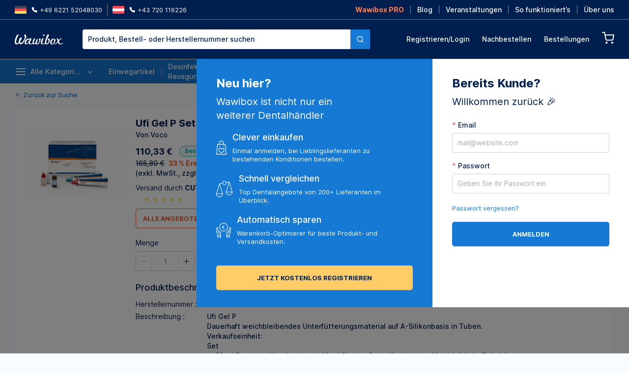

--- FILE ---
content_type: text/html;charset=utf-8
request_url: https://wawibox.de/preisvergleich/ufi-gel-p-set-2070-set
body_size: 61818
content:
<!DOCTYPE html><html  lang="en"><head><meta charset="utf-8">
<meta name="viewport" content="width=device-width, initial-scale=1">
<title>Ufi Gel P Set 2070, Set | Wawibox</title>
<style>*,::backdrop,:after,:before{--tw-border-spacing-x:0;--tw-border-spacing-y:0;--tw-translate-x:0;--tw-translate-y:0;--tw-rotate:0;--tw-skew-x:0;--tw-skew-y:0;--tw-scale-x:1;--tw-scale-y:1;--tw-pan-x: ;--tw-pan-y: ;--tw-pinch-zoom: ;--tw-scroll-snap-strictness:proximity;--tw-gradient-from-position: ;--tw-gradient-via-position: ;--tw-gradient-to-position: ;--tw-ordinal: ;--tw-slashed-zero: ;--tw-numeric-figure: ;--tw-numeric-spacing: ;--tw-numeric-fraction: ;--tw-ring-inset: ;--tw-ring-offset-width:0px;--tw-ring-offset-color:#fff;--tw-ring-color:#3b82f680;--tw-ring-offset-shadow:0 0 #0000;--tw-ring-shadow:0 0 #0000;--tw-shadow:0 0 #0000;--tw-shadow-colored:0 0 #0000;--tw-blur: ;--tw-brightness: ;--tw-contrast: ;--tw-grayscale: ;--tw-hue-rotate: ;--tw-invert: ;--tw-saturate: ;--tw-sepia: ;--tw-drop-shadow: ;--tw-backdrop-blur: ;--tw-backdrop-brightness: ;--tw-backdrop-contrast: ;--tw-backdrop-grayscale: ;--tw-backdrop-hue-rotate: ;--tw-backdrop-invert: ;--tw-backdrop-opacity: ;--tw-backdrop-saturate: ;--tw-backdrop-sepia: ;--tw-contain-size: ;--tw-contain-layout: ;--tw-contain-paint: ;--tw-contain-style: }/*! tailwindcss v3.4.12 | MIT License | https://tailwindcss.com*/*,:after,:before{border:0 solid;box-sizing:border-box}:after,:before{--tw-content:""}:host,html{line-height:1.5;-webkit-text-size-adjust:100%;font-family:ui-sans-serif,system-ui,sans-serif,Apple Color Emoji,Segoe UI Emoji,Segoe UI Symbol,Noto Color Emoji;font-feature-settings:normal;font-variation-settings:normal;-moz-tab-size:4;tab-size:4;-webkit-tap-highlight-color:transparent}body{line-height:inherit;margin:0}hr{border-top-width:1px;color:inherit;height:0}abbr:where([title]){-webkit-text-decoration:underline dotted;text-decoration:underline dotted}h1,h2,h3,h4,h5,h6{font-size:inherit;font-weight:inherit}a{color:inherit;text-decoration:inherit}b,strong{font-weight:bolder}code,kbd,pre,samp{font-family:ui-monospace,SFMono-Regular,Menlo,Monaco,Consolas,Liberation Mono,Courier New,monospace;font-feature-settings:normal;font-size:1em;font-variation-settings:normal}small{font-size:80%}sub,sup{font-size:75%;line-height:0;position:relative;vertical-align:initial}sub{bottom:-.25em}sup{top:-.5em}table{border-collapse:collapse;border-color:inherit;text-indent:0}button,input,optgroup,select,textarea{color:inherit;font-family:inherit;font-feature-settings:inherit;font-size:100%;font-variation-settings:inherit;font-weight:inherit;letter-spacing:inherit;line-height:inherit;margin:0;padding:0}button,select{text-transform:none}button,input:where([type=button]),input:where([type=reset]),input:where([type=submit]){-webkit-appearance:button;background-color:initial;background-image:none}:-moz-focusring{outline:auto}:-moz-ui-invalid{box-shadow:none}progress{vertical-align:initial}::-webkit-inner-spin-button,::-webkit-outer-spin-button{height:auto}[type=search]{-webkit-appearance:textfield;outline-offset:-2px}::-webkit-search-decoration{-webkit-appearance:none}::-webkit-file-upload-button{-webkit-appearance:button;font:inherit}summary{display:list-item}blockquote,dd,dl,figure,h1,h2,h3,h4,h5,h6,hr,p,pre{margin:0}fieldset{margin:0}fieldset,legend{padding:0}menu,ol,ul{list-style:none;margin:0;padding:0}dialog{padding:0}textarea{resize:vertical}input::placeholder,textarea::placeholder{color:#9ca3af;opacity:1}[role=button],button{cursor:pointer}:disabled{cursor:default}audio,canvas,embed,iframe,img,object,svg,video{display:block;vertical-align:middle}img,video{height:auto;max-width:100%}[hidden]{display:none}.container{width:100%}@media (min-width:450px){.container{max-width:450px}}@media (min-width:640px){.container{max-width:640px}}@media (min-width:768px){.container{max-width:768px}}@media (min-width:1024px){.container{max-width:1024px}}@media (min-width:1100px){.container{max-width:1100px}}@media (min-width:1280px){.container{max-width:1280px}}@media (min-width:1536px){.container{max-width:1536px}}.pointer-events-none{pointer-events:none}.\!visible{visibility:visible!important}.visible{visibility:visible}.invisible{visibility:hidden}.\!static{position:static!important}.static{position:static}.\!fixed{position:fixed!important}.fixed{position:fixed}.absolute{position:absolute}.relative{position:relative}.sticky{position:sticky}.\!inset-0{top:0!important;right:0!important;bottom:0!important;left:0!important}.\!left-auto{left:auto!important}.\!right-0{right:0!important}.\!top-\[120px\]{top:120px!important}.-bottom-25{bottom:-25px}.-bottom-\[60px\]{bottom:-60px}.-left-10{left:-10px}.-left-12{left:-12px}.-left-15{left:-15px}.-left-20{left:-20px}.-left-\[85px\]{left:-85px}.-right-32{right:-32px}.-right-40{right:-40px}.-right-7{right:-7px}.-right-9{right:-9px}.-right-\[76px\]{right:-76px}.-top-12{top:-12px}.-top-15{top:-15px}.-top-18{top:-18px}.-top-19{top:-19px}.-top-22{top:-22px}.-top-40{top:-40px}.-top-48{top:-48px}.-top-8{top:-8px}.bottom-0{bottom:0}.bottom-12{bottom:12px}.bottom-20{bottom:20px}.bottom-30{bottom:30px}.bottom-5{bottom:5px}.left-0{left:0}.left-1\/2{left:50%}.left-10{left:10px}.left-20{left:20px}.left-30{left:30px}.left-40{left:40px}.left-45{left:45px}.left-\[44\%\]{left:44%}.left-\[45\%\]{left:45%}.left-auto{left:auto}.right-0{right:0}.right-30{right:30px}.right-4{right:4px}.right-\[-350px\]{right:-350px}.right-\[20px\]{right:20px}.top-0{top:0}.top-1\/2{top:50%}.top-10{top:10px}.top-30{top:30px}.top-40{top:40px}.top-49{top:49px}.top-5{top:5px}.top-\[-1px\]{top:-1px}.top-\[120px\]{top:120px}.top-\[20px\]{top:20px}.top-\[25\%\]{top:25%}.top-\[40\%\]{top:40%}.top-\[50\%\]{top:50%}.top-full{top:100%}.z-10{z-index:10}.z-50{z-index:50}.z-\[2001\]{z-index:2001}.z-\[2002\]{z-index:2002}.z-\[2004\]{z-index:2004}.z-\[2100\]{z-index:2100}.z-\[2101\]{z-index:2101}.z-\[2\]{z-index:2}.z-\[8\]{z-index:8}.z-million-10{z-index:999999999}.order-1{order:1}.col-span-2{grid-column:span 2/span 2}.row-span-2{grid-row:span 2/span 2}.m-0{margin:0}.\!mx-auto{margin-left:auto!important;margin-right:auto!important}.-mx-10{margin-left:-10px;margin-right:-10px}.-mx-20{margin-left:-20px;margin-right:-20px}.mx-10{margin-left:10px;margin-right:10px}.mx-15{margin-left:15px;margin-right:15px}.mx-4{margin-left:4px;margin-right:4px}.mx-5{margin-left:5px;margin-right:5px}.mx-8{margin-left:8px;margin-right:8px}.mx-\[70px\]{margin-left:70px;margin-right:70px}.mx-auto{margin-left:auto;margin-right:auto}.my-10{margin-bottom:10px;margin-top:10px}.my-15{margin-bottom:15px;margin-top:15px}.my-2{margin-bottom:2px;margin-top:2px}.my-20{margin-bottom:20px;margin-top:20px}.my-25{margin-bottom:25px;margin-top:25px}.my-3{margin-bottom:3px;margin-top:3px}.my-30{margin-bottom:30px;margin-top:30px}.my-5{margin-bottom:5px;margin-top:5px}.\!ml-40{margin-left:40px!important}.\!ml-auto{margin-left:auto!important}.\!mr-10{margin-right:10px!important}.\!mr-20{margin-right:20px!important}.\!mr-5{margin-right:5px!important}.\!mt-10{margin-top:10px!important}.\!mt-17{margin-top:17px!important}.\!mt-30{margin-top:30px!important}.\!mt-5{margin-top:5px!important}.\!mt-7{margin-top:7px!important}.-mb-1{margin-bottom:-1px}.-mb-10{margin-bottom:-10px}.-mb-13{margin-bottom:-13px}.-ml-2{margin-left:-2px}.-ml-20{margin-left:-20px}.-mr-30{margin-right:-30px}.-mr-\[70px\]{margin-right:-70px}.-mt-12{margin-top:-12px}.-mt-18{margin-top:-18px}.mb-0{margin-bottom:0}.mb-10{margin-bottom:10px}.mb-12{margin-bottom:12px}.mb-14{margin-bottom:14px}.mb-15{margin-bottom:15px}.mb-16{margin-bottom:16px}.mb-18{margin-bottom:18px}.mb-2{margin-bottom:2px}.mb-20{margin-bottom:20px}.mb-24{margin-bottom:24px}.mb-25{margin-bottom:25px}.mb-3{margin-bottom:3px}.mb-30{margin-bottom:30px}.mb-35{margin-bottom:35px}.mb-39{margin-bottom:39px}.mb-4{margin-bottom:4px}.mb-40{margin-bottom:40px}.mb-48{margin-bottom:48px}.mb-5{margin-bottom:5px}.mb-7{margin-bottom:7px}.mb-8{margin-bottom:8px}.mb-\[1\.5rem\]{margin-bottom:1.5rem}.ml-10{margin-left:10px}.ml-15{margin-left:15px}.ml-16{margin-left:16px}.ml-2{margin-left:2px}.ml-20{margin-left:20px}.ml-25{margin-left:25px}.ml-3{margin-left:3px}.ml-30{margin-left:30px}.ml-32{margin-left:32px}.ml-5{margin-left:5px}.ml-6{margin-left:6px}.ml-8{margin-left:8px}.ml-\[15\%\]{margin-left:15%}.ml-\[30px\]{margin-left:30px}.ml-auto{margin-left:auto}.mr-10{margin-right:10px}.mr-12{margin-right:12px}.mr-15{margin-right:15px}.mr-2{margin-right:2px}.mr-20{margin-right:20px}.mr-25{margin-right:25px}.mr-30{margin-right:30px}.mr-4{margin-right:4px}.mr-40{margin-right:40px}.mr-5{margin-right:5px}.mr-8{margin-right:8px}.mr-\[145px\]{margin-right:145px}.mr-\[80px\]{margin-right:80px}.mr-auto{margin-right:auto}.mt-0{margin-top:0}.mt-10{margin-top:10px}.mt-12{margin-top:12px}.mt-13{margin-top:13px}.mt-14{margin-top:14px}.mt-15{margin-top:15px}.mt-18{margin-top:18px}.mt-2{margin-top:2px}.mt-20{margin-top:20px}.mt-25{margin-top:25px}.mt-30{margin-top:30px}.mt-32{margin-top:32px}.mt-35{margin-top:35px}.mt-4{margin-top:4px}.mt-40{margin-top:40px}.mt-5{margin-top:5px}.mt-6{margin-top:6px}.mt-8{margin-top:8px}.mt-\[0\.5rem\]{margin-top:.5rem}.mt-\[40px\]{margin-top:40px}.mt-\[60px\]{margin-top:60px}.mt-\[75px\]{margin-top:75px}.mt-auto{margin-top:auto}.block{display:block}.inline-block{display:inline-block}.flex{display:flex}.\!inline-flex{display:inline-flex!important}.inline-flex{display:inline-flex}.grid{display:grid}.\!hidden{display:none!important}.hidden{display:none}.aspect-square{aspect-ratio:1/1}.size-18{height:18px;width:18px}.size-32{height:32px;width:32px}.\!h-30{height:30px!important}.\!h-32{height:32px!important}.\!h-50{height:50px!important}.\!h-\[100px\]{height:100px!important}.\!h-\[400px\]{height:400px!important}.\!h-auto{height:auto!important}.\!h-full{height:100%!important}.h-0{height:0}.h-1{height:1px}.h-10{height:10px}.h-12{height:12px}.h-13{height:13px}.h-14{height:14px}.h-16{height:16px}.h-17{height:17px}.h-18{height:18px}.h-20{height:20px}.h-21{height:21px}.h-22{height:22px}.h-23{height:23px}.h-25{height:25px}.h-26{height:26px}.h-28{height:28px}.h-30{height:30px}.h-32{height:32px}.h-34{height:34px}.h-35{height:35px}.h-40{height:40px}.h-44{height:44px}.h-48{height:48px}.h-5{height:5px}.h-50{height:50px}.h-8{height:8px}.h-9{height:9px}.h-\[100\%\]{height:100%}.h-\[100px\]{height:100px}.h-\[100vh\]{height:100vh}.h-\[105px\]{height:105px}.h-\[110px\]{height:110px}.h-\[116px\]{height:116px}.h-\[120px\]{height:120px}.h-\[130px\]{height:130px}.h-\[150px\]{height:150px}.h-\[15px\]{height:15px}.h-\[170px\]{height:170px}.h-\[182px\]{height:182px}.h-\[200px\]{height:200px}.h-\[220px\]{height:220px}.h-\[230px\]{height:230px}.h-\[240px\]{height:240px}.h-\[260px\]{height:260px}.h-\[300px\]{height:300px}.h-\[305px\]{height:305px}.h-\[327px\]{height:327px}.h-\[32px\]{height:32px}.h-\[340px\]{height:340px}.h-\[440px\]{height:440px}.h-\[500px\]{height:500px}.h-\[50px\]{height:50px}.h-\[55px\]{height:55px}.h-\[60px\]{height:60px}.h-\[62px\]{height:62px}.h-\[63px\]{height:63px}.h-\[65px\]{height:65px}.h-\[70px\]{height:70px}.h-\[71px\]{height:71px}.h-\[75px\]{height:75px}.h-\[80px\]{height:80px}.h-\[80vh\]{height:80vh}.h-\[90px\]{height:90px}.h-\[94px\]{height:94px}.h-\[96px\]{height:96px}.h-fit{height:fit-content}.h-full{height:100%}.h-min{height:min-content}.h-screen{height:100vh}.max-h-0{max-height:0}.max-h-\[260px\]{max-height:260px}.max-h-\[400px\]{max-height:400px}.max-h-\[600px\]{max-height:600px}.max-h-\[80px\]{max-height:80px}.max-h-\[80vh\]{max-height:80vh}.max-h-full{max-height:100%}.max-h-min{max-height:min-content}.min-h-40{min-height:40px}.min-h-50{min-height:50px}.min-h-\[100px\]{min-height:100px}.min-h-\[120px\]{min-height:120px}.min-h-\[140px\]{min-height:140px}.min-h-\[150px\]{min-height:150px}.min-h-\[1px\]{min-height:1px}.min-h-\[200px\]{min-height:200px}.min-h-\[250px\]{min-height:250px}.min-h-\[25px\]{min-height:25px}.min-h-\[285px\]{min-height:285px}.min-h-\[300px\]{min-height:300px}.min-h-\[30px\]{min-height:30px}.min-h-\[32px\]{min-height:32px}.min-h-\[420px\]{min-height:420px}.min-h-\[48px\]{min-height:48px}.min-h-\[60px\]{min-height:60px}.min-h-\[70px\]{min-height:70px}.min-h-\[80px\]{min-height:80px}.min-h-\[90px\]{min-height:90px}.\!w-4\/5{width:80%!important}.\!w-\[170px\]{width:170px!important}.\!w-\[217px\]{width:217px!important}.\!w-full{width:100%!important}.w-1{width:1px}.w-1\/2{width:50%}.w-1\/3{width:33.333333%}.w-1\/4{width:25%}.w-1\/5{width:20%}.w-10{width:10px}.w-11{width:11px}.w-12{width:12px}.w-13{width:13px}.w-14{width:14px}.w-15{width:15px}.w-16{width:16px}.w-18{width:18px}.w-20{width:20px}.w-22{width:22px}.w-23{width:23px}.w-24{width:24px}.w-25{width:25px}.w-26{width:26px}.w-3\/4{width:75%}.w-30{width:30px}.w-32{width:32px}.w-34{width:34px}.w-4\/5{width:80%}.w-40{width:40px}.w-44{width:44px}.w-48{width:48px}.w-50{width:50px}.w-9{width:9px}.w-\[10\.3px\]{width:10.3px}.w-\[100\%\]{width:100%}.w-\[100px\]{width:100px}.w-\[116px\]{width:116px}.w-\[120px\]{width:120px}.w-\[140px\]{width:140px}.w-\[14px\]{width:14px}.w-\[150px\]{width:150px}.w-\[160px\]{width:160px}.w-\[162px\]{width:162px}.w-\[163px\]{width:163px}.w-\[168px\]{width:168px}.w-\[170px\]{width:170px}.w-\[175px\]{width:175px}.w-\[180px\]{width:180px}.w-\[200px\]{width:200px}.w-\[21\%\]{width:21%}.w-\[220px\]{width:220px}.w-\[232px\]{width:232px}.w-\[240px\]{width:240px}.w-\[250px\]{width:250px}.w-\[276px\]{width:276px}.w-\[280px\]{width:280px}.w-\[300px\]{width:300px}.w-\[305px\]{width:305px}.w-\[310px\]{width:310px}.w-\[32px\]{width:32px}.w-\[330px\]{width:330px}.w-\[340px\]{width:340px}.w-\[350px\]{width:350px}.w-\[380px\]{width:380px}.w-\[40\%\]{width:40%}.w-\[40px\]{width:40px}.w-\[44\%\]{width:44%}.w-\[455px\]{width:455px}.w-\[50px\]{width:50px}.w-\[60px\]{width:60px}.w-\[620px\]{width:620px}.w-\[62px\]{width:62px}.w-\[70\%\]{width:70%}.w-\[70px\]{width:70px}.w-\[8\.3px\]{width:8.3px}.w-\[80px\]{width:80px}.w-\[80vw\]{width:80vw}.w-\[880px\]{width:880px}.w-\[90\%\]{width:90%}.w-\[90px\]{width:90px}.w-\[94px\]{width:94px}.w-\[95\%\]{width:95%}.w-\[96px\]{width:96px}.w-\[calc\(100\%\+12px\)\]{width:calc(100% + 12px)}.w-\[calc\(100\%\+13px\)\]{width:calc(100% + 13px)}.w-\[calc\(100\%\+40px\)\]{width:calc(100% + 40px)}.w-auto{width:auto}.w-fit{width:fit-content}.w-full{width:100%}.w-max{width:max-content}.w-min{width:min-content}.\!min-w-\[60px\]{min-width:60px!important}.min-w-0{min-width:0}.min-w-\[100px\]{min-width:100px}.min-w-\[110px\]{min-width:110px}.min-w-\[150px\]{min-width:150px}.min-w-\[250px\]{min-width:250px}.min-w-\[265px\]{min-width:265px}.min-w-\[300px\]{min-width:300px}.min-w-\[40px\]{min-width:40px}.min-w-\[50px\]{min-width:50px}.min-w-\[60px\]{min-width:60px}.min-w-\[65px\]{min-width:65px}.min-w-\[80px\]{min-width:80px}.min-w-full{min-width:100%}.\!max-w-\[150px\]{max-width:150px!important}.\!max-w-\[200px\]{max-width:200px!important}.\!max-w-\[260px\]{max-width:260px!important}.\!max-w-\[310px\]{max-width:310px!important}.\!max-w-\[315px\]{max-width:315px!important}.\!max-w-\[450px\]{max-width:450px!important}.\!max-w-full{max-width:100%!important}.max-w-\[1000px\]{max-width:1000px}.max-w-\[1160px\]{max-width:1160px}.max-w-\[120px\]{max-width:120px}.max-w-\[1270px\]{max-width:1270px}.max-w-\[1300px\]{max-width:1300px}.max-w-\[140px\]{max-width:140px}.max-w-\[1440px\]{max-width:1440px}.max-w-\[150px\]{max-width:150px}.max-w-\[200px\]{max-width:200px}.max-w-\[280px\]{max-width:280px}.max-w-\[300px\]{max-width:300px}.max-w-\[310px\]{max-width:310px}.max-w-\[315px\]{max-width:315px}.max-w-\[320px\]{max-width:320px}.max-w-\[340px\]{max-width:340px}.max-w-\[360px\]{max-width:360px}.max-w-\[400px\]{max-width:400px}.max-w-\[445px\]{max-width:445px}.max-w-\[480px\]{max-width:480px}.max-w-\[50\%\]{max-width:50%}.max-w-\[500px\]{max-width:500px}.max-w-\[600px\]{max-width:600px}.max-w-\[615px\]{max-width:615px}.max-w-\[700px\]{max-width:700px}.max-w-\[70px\]{max-width:70px}.max-w-\[730px\]{max-width:730px}.max-w-\[765px\]{max-width:765px}.max-w-\[80\%\]{max-width:80%}.max-w-\[80px\]{max-width:80px}.max-w-\[940px\]{max-width:940px}.max-w-\[96px\]{max-width:96px}.max-w-fit{max-width:fit-content}.max-w-full{max-width:100%}.max-w-max{max-width:max-content}.max-w-none{max-width:none}.max-w-xs{max-width:20rem}.flex-1{flex:1 1 0%}.flex-auto{flex:1 1 auto}.flex-shrink{flex-shrink:1}.flex-shrink-0,.shrink-0{flex-shrink:0}.flex-grow{flex-grow:1}.flex-grow-0{flex-grow:0}.grow{flex-grow:1}.grow-0{flex-grow:0}.basis-0{flex-basis:0px}.basis-1{flex-basis:1px}.basis-\[100px\]{flex-basis:100px}.basis-\[185px\]{flex-basis:185px}.basis-\[200px\]{flex-basis:200px}.\!translate-x-\[-100\%\]{--tw-translate-x:-100%!important;transform:translate(var(--tw-translate-x),var(--tw-translate-y)) rotate(var(--tw-rotate)) skew(var(--tw-skew-x)) skewY(var(--tw-skew-y)) scaleX(var(--tw-scale-x)) scaleY(var(--tw-scale-y))!important}.-translate-x-1\/2,.-translate-x-\[50\%\]{--tw-translate-x:-50%}.-translate-x-1\/2,.-translate-x-\[500px\],.-translate-x-\[50\%\]{transform:translate(var(--tw-translate-x),var(--tw-translate-y)) rotate(var(--tw-rotate)) skew(var(--tw-skew-x)) skewY(var(--tw-skew-y)) scaleX(var(--tw-scale-x)) scaleY(var(--tw-scale-y))}.-translate-x-\[500px\]{--tw-translate-x:-500px}.-translate-y-\[150\%\]{--tw-translate-y:-150%}.-translate-y-\[150\%\],.-translate-y-\[50\%\]{transform:translate(var(--tw-translate-x),var(--tw-translate-y)) rotate(var(--tw-rotate)) skew(var(--tw-skew-x)) skewY(var(--tw-skew-y)) scaleX(var(--tw-scale-x)) scaleY(var(--tw-scale-y))}.-translate-y-\[50\%\]{--tw-translate-y:-50%}.translate-x-0{--tw-translate-x:0px}.translate-x-0,.translate-x-\[-50\%\]{transform:translate(var(--tw-translate-x),var(--tw-translate-y)) rotate(var(--tw-rotate)) skew(var(--tw-skew-x)) skewY(var(--tw-skew-y)) scaleX(var(--tw-scale-x)) scaleY(var(--tw-scale-y))}.translate-x-\[-50\%\]{--tw-translate-x:-50%}.translate-x-\[400px\]{--tw-translate-x:400px}.translate-x-\[400px\],.translate-y-0{transform:translate(var(--tw-translate-x),var(--tw-translate-y)) rotate(var(--tw-rotate)) skew(var(--tw-skew-x)) skewY(var(--tw-skew-y)) scaleX(var(--tw-scale-x)) scaleY(var(--tw-scale-y))}.translate-y-0{--tw-translate-y:0px}.translate-y-1\/2{--tw-translate-y:50%}.translate-y-1\/2,.translate-y-\[-50\%\]{transform:translate(var(--tw-translate-x),var(--tw-translate-y)) rotate(var(--tw-rotate)) skew(var(--tw-skew-x)) skewY(var(--tw-skew-y)) scaleX(var(--tw-scale-x)) scaleY(var(--tw-scale-y))}.translate-y-\[-50\%\]{--tw-translate-y:-50%}.-rotate-180{--tw-rotate:-180deg}.-rotate-180,.-rotate-90{transform:translate(var(--tw-translate-x),var(--tw-translate-y)) rotate(var(--tw-rotate)) skew(var(--tw-skew-x)) skewY(var(--tw-skew-y)) scaleX(var(--tw-scale-x)) scaleY(var(--tw-scale-y))}.-rotate-90{--tw-rotate:-90deg}.rotate-180{--tw-rotate:180deg}.rotate-180,.scale-\[125\%\]{transform:translate(var(--tw-translate-x),var(--tw-translate-y)) rotate(var(--tw-rotate)) skew(var(--tw-skew-x)) skewY(var(--tw-skew-y)) scaleX(var(--tw-scale-x)) scaleY(var(--tw-scale-y))}.scale-\[125\%\]{--tw-scale-x:125%;--tw-scale-y:125%}.scale-y-0{--tw-scale-y:0}.scale-y-0,.scale-y-100{transform:translate(var(--tw-translate-x),var(--tw-translate-y)) rotate(var(--tw-rotate)) skew(var(--tw-skew-x)) skewY(var(--tw-skew-y)) scaleX(var(--tw-scale-x)) scaleY(var(--tw-scale-y))}.scale-y-100{--tw-scale-y:1}.transform{transform:translate(var(--tw-translate-x),var(--tw-translate-y)) rotate(var(--tw-rotate)) skew(var(--tw-skew-x)) skewY(var(--tw-skew-y)) scaleX(var(--tw-scale-x)) scaleY(var(--tw-scale-y))}.\!cursor-not-allowed{cursor:not-allowed!important}.cursor-default{cursor:default}.cursor-not-allowed{cursor:not-allowed}.cursor-pointer{cursor:pointer}.cursor-zoom-in{cursor:zoom-in}.resize{resize:both}.snap-x{scroll-snap-type:x var(--tw-scroll-snap-strictness)}.snap-y{scroll-snap-type:y var(--tw-scroll-snap-strictness)}.snap-mandatory{--tw-scroll-snap-strictness:mandatory}.snap-center{scroll-snap-align:center}.snap-always{scroll-snap-stop:always}.list-disc{list-style-type:disc}.list-none{list-style-type:none}.grid-flow-row-dense{grid-auto-flow:row dense}.grid-cols-1{grid-template-columns:repeat(1,minmax(0,1fr))}.grid-cols-4{grid-template-columns:repeat(4,minmax(0,1fr))}.grid-cols-\[1fr_minmax\(100px\,_min-content\)\]{grid-template-columns:1fr minmax(100px,min-content)}.flex-col{flex-direction:column}.flex-col-reverse{flex-direction:column-reverse}.flex-wrap{flex-wrap:wrap}.flex-nowrap{flex-wrap:nowrap}.content-start{align-content:flex-start}.items-start{align-items:flex-start}.items-end{align-items:flex-end}.items-center{align-items:center}.items-baseline{align-items:baseline}.items-stretch{align-items:stretch}.justify-start{justify-content:flex-start}.justify-end{justify-content:flex-end}.justify-center{justify-content:center}.justify-between{justify-content:space-between}.justify-around{justify-content:space-around}.justify-items-center{justify-items:center}.gap-10{gap:10px}.gap-15{gap:15px}.gap-20{gap:20px}.gap-3{gap:3px}.gap-30{gap:30px}.gap-35{gap:35px}.gap-40{gap:40px}.gap-5{gap:5px}.gap-8{gap:8px}.gap-x-10{column-gap:10px}.gap-x-12{column-gap:12px}.gap-x-15{column-gap:15px}.gap-x-20{column-gap:20px}.gap-x-30{column-gap:30px}.gap-x-5{column-gap:5px}.gap-x-50{column-gap:50px}.gap-x-8{column-gap:8px}.gap-y-10{row-gap:10px}.gap-y-20{row-gap:20px}.gap-y-5{row-gap:5px}.space-x-10>:not([hidden])~:not([hidden]){--tw-space-x-reverse:0;margin-left:calc(10px*(1 - var(--tw-space-x-reverse)));margin-right:calc(10px*var(--tw-space-x-reverse))}.space-x-20>:not([hidden])~:not([hidden]){--tw-space-x-reverse:0;margin-left:calc(20px*(1 - var(--tw-space-x-reverse)));margin-right:calc(20px*var(--tw-space-x-reverse))}.space-x-3>:not([hidden])~:not([hidden]){--tw-space-x-reverse:0;margin-left:calc(3px*(1 - var(--tw-space-x-reverse)));margin-right:calc(3px*var(--tw-space-x-reverse))}.space-x-5>:not([hidden])~:not([hidden]){--tw-space-x-reverse:0;margin-left:calc(5px*(1 - var(--tw-space-x-reverse)));margin-right:calc(5px*var(--tw-space-x-reverse))}.space-x-8>:not([hidden])~:not([hidden]){--tw-space-x-reverse:0;margin-left:calc(8px*(1 - var(--tw-space-x-reverse)));margin-right:calc(8px*var(--tw-space-x-reverse))}.space-y-10>:not([hidden])~:not([hidden]){--tw-space-y-reverse:0;margin-bottom:calc(10px*var(--tw-space-y-reverse));margin-top:calc(10px*(1 - var(--tw-space-y-reverse)))}.space-y-14>:not([hidden])~:not([hidden]){--tw-space-y-reverse:0;margin-bottom:calc(14px*var(--tw-space-y-reverse));margin-top:calc(14px*(1 - var(--tw-space-y-reverse)))}.space-y-15>:not([hidden])~:not([hidden]){--tw-space-y-reverse:0;margin-bottom:calc(15px*var(--tw-space-y-reverse));margin-top:calc(15px*(1 - var(--tw-space-y-reverse)))}.space-y-18>:not([hidden])~:not([hidden]){--tw-space-y-reverse:0;margin-bottom:calc(18px*var(--tw-space-y-reverse));margin-top:calc(18px*(1 - var(--tw-space-y-reverse)))}.space-y-2>:not([hidden])~:not([hidden]){--tw-space-y-reverse:0;margin-bottom:calc(2px*var(--tw-space-y-reverse));margin-top:calc(2px*(1 - var(--tw-space-y-reverse)))}.space-y-20>:not([hidden])~:not([hidden]){--tw-space-y-reverse:0;margin-bottom:calc(20px*var(--tw-space-y-reverse));margin-top:calc(20px*(1 - var(--tw-space-y-reverse)))}.space-y-25>:not([hidden])~:not([hidden]){--tw-space-y-reverse:0;margin-bottom:calc(25px*var(--tw-space-y-reverse));margin-top:calc(25px*(1 - var(--tw-space-y-reverse)))}.space-y-3>:not([hidden])~:not([hidden]){--tw-space-y-reverse:0;margin-bottom:calc(3px*var(--tw-space-y-reverse));margin-top:calc(3px*(1 - var(--tw-space-y-reverse)))}.space-y-30>:not([hidden])~:not([hidden]){--tw-space-y-reverse:0;margin-bottom:calc(30px*var(--tw-space-y-reverse));margin-top:calc(30px*(1 - var(--tw-space-y-reverse)))}.space-y-5>:not([hidden])~:not([hidden]){--tw-space-y-reverse:0;margin-bottom:calc(5px*var(--tw-space-y-reverse));margin-top:calc(5px*(1 - var(--tw-space-y-reverse)))}.space-y-8>:not([hidden])~:not([hidden]){--tw-space-y-reverse:0;margin-bottom:calc(8px*var(--tw-space-y-reverse));margin-top:calc(8px*(1 - var(--tw-space-y-reverse)))}.space-y-\[35px\]>:not([hidden])~:not([hidden]){--tw-space-y-reverse:0;margin-bottom:calc(35px*var(--tw-space-y-reverse));margin-top:calc(35px*(1 - var(--tw-space-y-reverse)))}.divide-x-\[1px\]>:not([hidden])~:not([hidden]),.divide-x>:not([hidden])~:not([hidden]){--tw-divide-x-reverse:0;border-left-width:calc(1px*(1 - var(--tw-divide-x-reverse)));border-right-width:calc(1px*var(--tw-divide-x-reverse))}.divide-cold-shoulder>:not([hidden])~:not([hidden]){border-color:var(--color-cold-shoulder)}.divide-light-gray>:not([hidden])~:not([hidden]){--tw-divide-opacity:1;border-color:rgb(130 130 130/var(--tw-divide-opacity))}.self-end{align-self:flex-end}.self-stretch{align-self:stretch}.overflow-hidden{overflow:hidden}.\!overflow-visible{overflow:visible!important}.overflow-x-auto{overflow-x:auto}.overflow-y-auto{overflow-y:auto}.overflow-y-hidden{overflow-y:hidden}.overflow-x-scroll{overflow-x:scroll}.overflow-y-scroll{overflow-y:scroll}.overscroll-contain{overscroll-behavior:contain}.truncate{overflow:hidden;text-overflow:ellipsis}.truncate,.whitespace-nowrap{white-space:nowrap}.whitespace-pre{white-space:pre}.\!whitespace-pre-line{white-space:pre-line!important}.whitespace-pre-line{white-space:pre-line}.whitespace-break-spaces{white-space:break-spaces}.break-normal{overflow-wrap:normal;word-break:normal}.break-words{overflow-wrap:break-word}.break-keep{word-break:keep-all}.\!rounded-\[1\.25rem\]{border-radius:1.25rem!important}.\!rounded-\[5px\]{border-radius:5px!important}.\!rounded-none{border-radius:0!important}.rounded{border-radius:.25rem}.rounded-2xl{border-radius:1rem}.rounded-\[20px\]{border-radius:20px}.rounded-\[3px\]{border-radius:3px}.rounded-\[5px\]{border-radius:5px}.rounded-full{border-radius:9999px}.rounded-lg{border-radius:.5rem}.rounded-md{border-radius:.375rem}.rounded-sm{border-radius:.125rem}.\!rounded-l-none{border-bottom-left-radius:0!important;border-top-left-radius:0!important}.\!rounded-r-\[3px\]{border-bottom-right-radius:3px!important;border-top-right-radius:3px!important}.rounded-b-md{border-bottom-left-radius:.375rem;border-bottom-right-radius:.375rem}.rounded-t-md{border-top-left-radius:.375rem;border-top-right-radius:.375rem}.\!border-0{border-width:0!important}.border{border-width:1px}.border-0{border-width:0}.border-2{border-width:2px}.border-\[1\.5px\]{border-width:1.5px}.border-y{border-bottom-width:1px;border-top-width:1px}.\!border-b-0{border-bottom-width:0!important}.\!border-t-0{border-top-width:0!important}.border-b{border-bottom-width:1px}.border-b-0{border-bottom-width:0}.border-l{border-left-width:1px}.border-l-\[40px\]{border-left-width:40px}.border-t{border-top-width:1px}.border-t-0{border-top-width:0}.border-t-\[40px\]{border-top-width:40px}.\!border-solid{border-style:solid!important}.border-dashed{border-style:dashed}.border-none{border-style:none}.\!border-\[\#20B2F1\]{--tw-border-opacity:1!important;border-color:rgb(32 178 241/var(--tw-border-opacity))!important}.\!border-blue-sky{--tw-border-opacity:1!important;border-color:rgb(151 190 241/var(--tw-border-opacity))!important}.\!border-cold-shoulder{border-color:var(--color-cold-shoulder)!important}.\!border-welsh-onion{--tw-border-opacity:1!important;border-color:rgb(28 182 108/var(--tw-border-opacity))!important}.border-\[\#20B2F1\]{--tw-border-opacity:1;border-color:rgb(32 178 241/var(--tw-border-opacity))}.border-\[\#D6E6F5\]{--tw-border-opacity:1;border-color:rgb(214 230 245/var(--tw-border-opacity))}.border-\[\#ebeef5\]{--tw-border-opacity:1;border-color:rgb(235 238 245/var(--tw-border-opacity))}.border-blue-cornflower-2{--tw-border-opacity:1;border-color:rgb(173 209 236/var(--tw-border-opacity))}.border-blue-dodger-2{--tw-border-opacity:1;border-color:rgb(58 160 253/var(--tw-border-opacity))}.border-blue-pelorous3\/\[\.3\]{border-color:#26abbd4d}.border-blue-powder{--tw-border-opacity:1;border-color:rgb(179 196 225/var(--tw-border-opacity))}.border-blue-royal{--tw-border-opacity:1;border-color:rgb(53 97 166/var(--tw-border-opacity))}.border-blue-sky{--tw-border-opacity:1;border-color:rgb(151 190 241/var(--tw-border-opacity))}.border-buff-orange{--tw-border-opacity:1;border-color:rgb(255 187 124/var(--tw-border-opacity))}.border-cold-shoulder{border-color:var(--color-cold-shoulder)}.border-cornflower{--tw-border-opacity:1;border-color:rgb(138 188 233/var(--tw-border-opacity))}.border-cornflower-blue{--tw-border-opacity:1;border-color:rgb(237 244 252/var(--tw-border-opacity))}.border-dark-green{--tw-border-opacity:1;border-color:rgb(22 171 99/var(--tw-border-opacity))}.border-green-pea{--tw-border-opacity:1;border-color:rgb(28 182 108/var(--tw-border-opacity))}.border-orange-apricot{--tw-border-opacity:1;border-color:rgb(244 115 80/var(--tw-border-opacity))}.border-peach{--tw-border-opacity:1;border-color:rgb(254 205 160/var(--tw-border-opacity))}.border-peach-2{--tw-border-opacity:1;border-color:rgb(253 205 161/var(--tw-border-opacity))}.border-placebo-blue{--tw-border-opacity:1;border-color:rgb(235 242 251/var(--tw-border-opacity))}.border-primary{border-color:var(--color-primary)}.border-secondary{border-color:var(--color-secondary)}.border-vile-green{--tw-border-opacity:1;border-color:rgb(143 206 176/var(--tw-border-opacity))}.border-waikawa-grey{border-color:var(--color-waikawa-grey)}.border-welsh-onion{--tw-border-opacity:1;border-color:rgb(28 182 108/var(--tw-border-opacity))}.border-white{--tw-border-opacity:1;border-color:rgb(255 255 255/var(--tw-border-opacity))}.border-white-smoke{--tw-border-opacity:1;border-color:rgb(238 238 238/var(--tw-border-opacity))}.border-b-cold-shoulder{border-bottom-color:var(--color-cold-shoulder)}.border-b-placebo-blue{--tw-border-opacity:1;border-bottom-color:rgb(235 242 251/var(--tw-border-opacity))}.border-l-transparent{border-left-color:#0000}.border-t-cold-shoulder{border-top-color:var(--color-cold-shoulder)}.border-t-pale-aqua{border-top-color:var(--color-pale-aqua)}.\!bg-heart-ice{--tw-bg-opacity:1!important;background-color:rgb(249 252 255/var(--tw-bg-opacity))!important}.\!bg-mint-cream{--tw-bg-opacity:1!important;background-color:rgb(232 251 242/var(--tw-bg-opacity))!important}.\!bg-primary{background-color:var(--color-primary)!important}.\!bg-transparent{background-color:initial!important}.\!bg-welsh-onion\/\[\.7\]{background-color:#1cb66cb3!important}.bg-\[\#001E4E\]\/80{background-color:#001e4ecc}.bg-\[\#20404A\]{--tw-bg-opacity:1;background-color:rgb(32 64 74/var(--tw-bg-opacity))}.bg-\[\#51c0d3\]{--tw-bg-opacity:1;background-color:rgb(81 192 211/var(--tw-bg-opacity))}.bg-\[\#F4F6F9\]{--tw-bg-opacity:1;background-color:rgb(244 246 249/var(--tw-bg-opacity))}.bg-\[\#FFCC68\]{--tw-bg-opacity:1;background-color:rgb(255 204 104/var(--tw-bg-opacity))}.bg-\[\#ededed\]{--tw-bg-opacity:1;background-color:rgb(237 237 237/var(--tw-bg-opacity))}.bg-\[black\]{--tw-bg-opacity:1;background-color:rgb(0 0 0/var(--tw-bg-opacity))}.bg-alice-3-blue{--tw-bg-opacity:1;background-color:rgb(237 249 255/var(--tw-bg-opacity))}.bg-alice-blue{--tw-bg-opacity:1;background-color:rgb(234 243 251/var(--tw-bg-opacity))}.bg-alice-blue-glare{--tw-bg-opacity:1;background-color:rgb(250 252 255/var(--tw-bg-opacity))}.bg-alice-gray{--tw-bg-opacity:1;background-color:rgb(236 243 254/var(--tw-bg-opacity))}.bg-alice2-blue{--tw-bg-opacity:1;background-color:rgb(237 248 255/var(--tw-bg-opacity))}.bg-arrows{background-color:#1f2d3d1c}.bg-blue-cobalt{--tw-bg-opacity:1;background-color:rgb(4 91 170/var(--tw-bg-opacity))}.bg-blue-cornflower{--tw-bg-opacity:1;background-color:rgb(173 213 250/var(--tw-bg-opacity))}.bg-blue-dodger{--tw-bg-opacity:1;background-color:rgb(58 160 253/var(--tw-bg-opacity))}.bg-blue-slate{--tw-bg-opacity:1;background-color:rgb(97 105 218/var(--tw-bg-opacity))}.bg-club-blue{--tw-bg-opacity:1;background-color:rgb(8 29 75/var(--tw-bg-opacity))}.bg-cold-shoulder{background-color:var(--color-cold-shoulder)}.bg-coral{--tw-bg-opacity:1;background-color:rgb(255 127 86/var(--tw-bg-opacity))}.bg-cosmic-latte{--tw-bg-opacity:1;background-color:rgb(255 248 232/var(--tw-bg-opacity))}.bg-dark-green{--tw-bg-opacity:1;background-color:rgb(22 171 99/var(--tw-bg-opacity))}.bg-floral-white{--tw-bg-opacity:1;background-color:rgb(255 253 247/var(--tw-bg-opacity))}.bg-floral-white-2{--tw-bg-opacity:1;background-color:rgb(255 253 246/var(--tw-bg-opacity))}.bg-glare-cyan{--tw-bg-opacity:1;background-color:rgb(231 254 255/var(--tw-bg-opacity))}.bg-green-bright{--tw-bg-opacity:1;background-color:rgb(249 254 252/var(--tw-bg-opacity))}.bg-green-lily{--tw-bg-opacity:1;background-color:rgb(231 247 239/var(--tw-bg-opacity))}.bg-grey-500{background-color:var(--color-grey-500)}.bg-grey-smoke{--tw-bg-opacity:1;background-color:rgb(240 255 248/var(--tw-bg-opacity))}.bg-heart-ice{--tw-bg-opacity:1;background-color:rgb(249 252 255/var(--tw-bg-opacity))}.bg-jungle-green{--tw-bg-opacity:1;background-color:rgb(63 192 138/var(--tw-bg-opacity))}.bg-mint{--tw-bg-opacity:1;background-color:rgb(237 254 246/var(--tw-bg-opacity))}.bg-mint-cream{--tw-bg-opacity:1;background-color:rgb(232 251 242/var(--tw-bg-opacity))}.bg-mint-cream2{--tw-bg-opacity:1;background-color:rgb(242 255 249/var(--tw-bg-opacity))}.bg-orange-oasis{--tw-bg-opacity:1;background-color:rgb(255 243 199/var(--tw-bg-opacity))}.bg-placebo-blue{--tw-bg-opacity:1;background-color:rgb(235 242 251/var(--tw-bg-opacity))}.bg-primary{background-color:var(--color-primary)}.bg-secondary{background-color:var(--color-secondary)}.bg-transparent{background-color:initial}.bg-twilight-blue{--tw-bg-opacity:1;background-color:rgb(240 251 255/var(--tw-bg-opacity))}.bg-welsh-onion{--tw-bg-opacity:1;background-color:rgb(28 182 108/var(--tw-bg-opacity))}.bg-white{--tw-bg-opacity:1;background-color:rgb(255 255 255/var(--tw-bg-opacity))}.bg-yellow{--tw-bg-opacity:1;background-color:rgb(244 186 64/var(--tw-bg-opacity))}.bg-yellow-light100{--tw-bg-opacity:1;background-color:rgb(255 252 246/var(--tw-bg-opacity))}.\!bg-opacity-50{--tw-bg-opacity:.5!important}.bg-opacity-0{--tw-bg-opacity:0}.bg-opacity-20{--tw-bg-opacity:.2}.bg-gradient-to-l{background-image:linear-gradient(to left,var(--tw-gradient-stops))}.from-green-bermuda{--tw-gradient-from:#81e2b9 var(--tw-gradient-from-position);--tw-gradient-to:#81e2b900 var(--tw-gradient-to-position);--tw-gradient-stops:var(--tw-gradient-from),var(--tw-gradient-to)}.bg-contain{background-size:contain}.bg-cover{background-size:cover}.bg-center{background-position:50%}.bg-no-repeat{background-repeat:no-repeat}.fill-dark-red{fill:#f44336}.fill-none{fill:none}.fill-red-coral{fill:#f98686}.fill-salomie{fill:var(--color-salomie)}.fill-white{fill:#fff}.fill-yellow-star{fill:#e7e7e7}.stroke-dark-red{stroke:#f44336}.stroke-green-jade2{stroke:#13b065}.stroke-secondary{stroke:var(--color-secondary)}.stroke-1{stroke-width:1}.stroke-\[3px\]{stroke-width:3px}.stroke-\[50\]{stroke-width:50}.object-contain{object-fit:contain}.\!object-cover{object-fit:cover!important}.object-cover{object-fit:cover}.\!p-0{padding:0!important}.\!p-10{padding:10px!important}.p-0{padding:0}.p-10{padding:10px}.p-15{padding:15px}.p-16{padding:16px}.p-18{padding:18px}.p-20{padding:20px}.p-25{padding:25px}.p-3{padding:3px}.p-30{padding:30px}.p-5{padding:5px}.p-7{padding:7px}.\!px-10{padding-left:10px!important;padding-right:10px!important}.\!px-25{padding-left:25px!important;padding-right:25px!important}.\!px-30{padding-left:30px!important;padding-right:30px!important}.\!py-15{padding-bottom:15px!important;padding-top:15px!important}.\!py-3{padding-bottom:3px!important;padding-top:3px!important}.px-0{padding-left:0;padding-right:0}.px-10{padding-left:10px;padding-right:10px}.px-12{padding-left:12px;padding-right:12px}.px-15{padding-left:15px;padding-right:15px}.px-18{padding-left:18px;padding-right:18px}.px-20{padding-left:20px;padding-right:20px}.px-23{padding-left:23px;padding-right:23px}.px-30{padding-left:30px;padding-right:30px}.px-40{padding-left:40px;padding-right:40px}.px-5{padding-left:5px;padding-right:5px}.px-50{padding-left:50px;padding-right:50px}.px-6{padding-left:6px;padding-right:6px}.px-8{padding-left:8px;padding-right:8px}.py-10{padding-bottom:10px;padding-top:10px}.py-12{padding-bottom:12px;padding-top:12px}.py-13{padding-bottom:13px;padding-top:13px}.py-15{padding-bottom:15px;padding-top:15px}.py-18{padding-bottom:18px;padding-top:18px}.py-20{padding-bottom:20px;padding-top:20px}.py-25{padding-bottom:25px;padding-top:25px}.py-3{padding-bottom:3px;padding-top:3px}.py-30{padding-bottom:30px;padding-top:30px}.py-35{padding-bottom:35px;padding-top:35px}.py-40{padding-bottom:40px;padding-top:40px}.py-5{padding-bottom:5px;padding-top:5px}.py-6{padding-bottom:6px;padding-top:6px}.py-7{padding-bottom:7px;padding-top:7px}.py-\[60px\]{padding-bottom:60px;padding-top:60px}.\!pb-25{padding-bottom:25px!important}.\!pb-40{padding-bottom:40px!important}.\!pl-30{padding-left:30px!important}.\!pr-0{padding-right:0!important}.\!pr-10{padding-right:10px!important}.\!pt-0{padding-top:0!important}.\!pt-13{padding-top:13px!important}.\!pt-30{padding-top:30px!important}.pb-1{padding-bottom:1px}.pb-10{padding-bottom:10px}.pb-15{padding-bottom:15px}.pb-20{padding-bottom:20px}.pb-22{padding-bottom:22px}.pb-27{padding-bottom:27px}.pb-3{padding-bottom:3px}.pb-30{padding-bottom:30px}.pb-35{padding-bottom:35px}.pb-40{padding-bottom:40px}.pb-45{padding-bottom:45px}.pb-5{padding-bottom:5px}.pb-50{padding-bottom:50px}.pb-\[100px\]{padding-bottom:100px}.pb-\[140px\]{padding-bottom:140px}.pb-\[60px\]{padding-bottom:60px}.pb-\[76px\]{padding-bottom:76px}.pl-10{padding-left:10px}.pl-13{padding-left:13px}.pl-15{padding-left:15px}.pl-2{padding-left:2px}.pl-20{padding-left:20px}.pl-25{padding-left:25px}.pl-3{padding-left:3px}.pl-30{padding-left:30px}.pl-35{padding-left:35px}.pl-5{padding-left:5px}.pl-\[35px\]{padding-left:35px}.pl-\[80px\]{padding-left:80px}.pr-10{padding-right:10px}.pr-20{padding-right:20px}.pr-25{padding-right:25px}.pr-30{padding-right:30px}.pr-40{padding-right:40px}.pr-5{padding-right:5px}.pr-7{padding-right:7px}.pr-\[35px\]{padding-right:35px}.pr-\[60px\]{padding-right:60px}.pt-0{padding-top:0}.pt-10{padding-top:10px}.pt-15{padding-top:15px}.pt-16{padding-top:16px}.pt-18{padding-top:18px}.pt-2{padding-top:2px}.pt-20{padding-top:20px}.pt-25{padding-top:25px}.pt-3{padding-top:3px}.pt-30{padding-top:30px}.pt-35{padding-top:35px}.pt-40{padding-top:40px}.pt-45{padding-top:45px}.pt-5{padding-top:5px}.pt-50{padding-top:50px}.pt-6{padding-top:6px}.pt-\[100px\]{padding-top:100px}.pt-\[80px\]{padding-top:80px}.\!text-left{text-align:left!important}.text-left{text-align:left}.\!text-center{text-align:center!important}.text-center{text-align:center}.\!text-right{text-align:right!important}.text-right{text-align:right}.text-end{text-align:end}.indent-\[1rem\]{text-indent:1rem}.align-middle{vertical-align:middle}.align-sub{vertical-align:sub}.\!font-main{font-family:Inter,sans-serif!important}.\!text-base{font-size:1rem!important;line-height:normal!important}.\!text-lg{font-size:1.125rem!important;line-height:1.75rem!important}.\!text-sm{font-size:.875rem!important;line-height:1.25rem!important}.\!text-xs{font-size:.75rem!important;line-height:1rem!important}.text-2xl{font-size:1.5rem;line-height:2rem}.text-2xl-1{font-size:1.75rem}.text-3xl-1{font-size:2rem;line-height:1.2}.text-4xl{font-size:2.25rem;line-height:2.5rem}.text-\[0\.688rem\]{font-size:.688rem}.text-\[150px\]{font-size:150px}.text-\[18px\]{font-size:18px}.text-\[22px\]{font-size:22px}.text-\[24px\]{font-size:24px}.text-\[26px\]{font-size:26px}.text-\[2rem\]{font-size:2rem}.text-\[32px\]{font-size:32px}.text-\[40px\]{font-size:40px}.text-base{font-size:1rem;line-height:normal}.text-lg{font-size:1.125rem;line-height:1.75rem}.text-sm{font-size:.875rem;line-height:1.25rem}.text-sm-1{font-size:.8125rem}.text-xl{font-size:1.25rem;line-height:1.75rem}.text-xs{font-size:.75rem;line-height:1rem}.text-xs-1{font-size:.625rem}.text-xs-2{font-size:.5rem}.\!font-black{font-weight:900!important}.\!font-bold{font-weight:700!important}.\!font-extrabold{font-weight:800!important}.\!font-medium{font-weight:500!important}.\!font-normal{font-weight:400!important}.\!font-semibold{font-weight:600!important}.font-black{font-weight:900}.font-bold{font-weight:700}.font-medium{font-weight:500}.font-normal{font-weight:400}.font-semibold{font-weight:600}.uppercase{text-transform:uppercase}.lowercase{text-transform:lowercase}.capitalize{text-transform:capitalize}.\!normal-case{text-transform:none!important}.italic{font-style:italic}.\!leading-tight{line-height:1.25!important}.leading-4{line-height:1rem}.leading-5{line-height:1.25rem}.leading-6{line-height:1.5rem}.leading-7{line-height:1.75rem}.leading-\[1\.625rem\]{line-height:1.625rem}.leading-\[169\%\]{line-height:169%}.leading-\[17px\]{line-height:17px}.leading-\[18\.5px\]{line-height:18.5px}.leading-\[18px\]{line-height:18px}.leading-\[193\%\]{line-height:193%}.leading-\[195\%\]{line-height:195%}.leading-\[1\]{line-height:1}.leading-\[2\.5rem\]{line-height:2.5rem}.leading-\[21px\]{line-height:21px}.leading-\[22px\]{line-height:22px}.leading-\[23px\]{line-height:23px}.leading-\[24px\]{line-height:24px}.leading-\[28px\]{line-height:28px}.leading-\[30px\]{line-height:30px}.leading-\[35px\]{line-height:35px}.leading-\[40px\]{line-height:40px}.leading-\[50px\]{line-height:50px}.leading-\[71px\]{line-height:71px}.leading-loose{line-height:2}.leading-none{line-height:1}.leading-normal{line-height:1.5}.leading-snug{line-height:1.375}.leading-tight{line-height:1.25}.tracking-wider{letter-spacing:.05em}.\!text-light-gray{--tw-text-opacity:1!important;color:rgb(130 130 130/var(--tw-text-opacity))!important}.\!text-out-of-blue{--tw-text-opacity:1!important;color:rgb(29 149 237/var(--tw-text-opacity))!important}.\!text-primary{color:var(--color-primary)!important}.\!text-secondary{color:var(--color-secondary)!important}.\!text-white{--tw-text-opacity:1!important;color:rgb(255 255 255/var(--tw-text-opacity))!important}.text-\[\#1679D3\]{--tw-text-opacity:1;color:rgb(22 121 211/var(--tw-text-opacity))}.text-\[\#16AB63\]{--tw-text-opacity:1;color:rgb(22 171 99/var(--tw-text-opacity))}.text-\[\#1AB36A\]{--tw-text-opacity:1;color:rgb(26 179 106/var(--tw-text-opacity))}.text-\[\#20404A\]{--tw-text-opacity:1;color:rgb(32 64 74/var(--tw-text-opacity))}.text-\[\#37bbe1\]{--tw-text-opacity:1;color:rgb(55 187 225/var(--tw-text-opacity))}.text-\[\#7885A7\]{--tw-text-opacity:1;color:rgb(120 133 167/var(--tw-text-opacity))}.text-blue-dodger-2{--tw-text-opacity:1;color:rgb(58 160 253/var(--tw-text-opacity))}.text-blue-jordy{--tw-text-opacity:1;color:rgb(132 178 220/var(--tw-text-opacity))}.text-blue-pelorous2{--tw-text-opacity:1;color:rgb(22 153 171/var(--tw-text-opacity))}.text-blue-royal{--tw-text-opacity:1;color:rgb(53 97 166/var(--tw-text-opacity))}.text-bright-star{--tw-text-opacity:1;color:rgb(221 225 229/var(--tw-text-opacity))}.text-chocolate{--tw-text-opacity:1;color:rgb(198 106 21/var(--tw-text-opacity))}.text-coral{--tw-text-opacity:1;color:rgb(255 127 86/var(--tw-text-opacity))}.text-cyan-blue{--tw-text-opacity:1;color:rgb(147 163 190/var(--tw-text-opacity))}.text-dark-green{--tw-text-opacity:1;color:rgb(22 171 99/var(--tw-text-opacity))}.text-dark-grey{--tw-text-opacity:1;color:rgb(51 51 51/var(--tw-text-opacity))}.text-dark-sky-blue{--tw-text-opacity:1;color:rgb(64 136 244/var(--tw-text-opacity))}.text-default-green{--tw-text-opacity:1;color:rgb(25 172 57/var(--tw-text-opacity))}.text-eucalyptus{--tw-text-opacity:1;color:rgb(70 235 132/var(--tw-text-opacity))}.text-flower-blue{--tw-text-opacity:1;color:rgb(112 137 177/var(--tw-text-opacity))}.text-green-jade{--tw-text-opacity:1;color:rgb(12 184 112/var(--tw-text-opacity))}.text-green-jade2{--tw-text-opacity:1;color:rgb(19 176 101/var(--tw-text-opacity))}.text-green-leaf{--tw-text-opacity:1;color:rgb(19 158 91/var(--tw-text-opacity))}.text-green-pea{--tw-text-opacity:1;color:rgb(28 182 108/var(--tw-text-opacity))}.text-light-coral{--tw-text-opacity:1;color:rgb(253 133 133/var(--tw-text-opacity))}.text-light-gray{--tw-text-opacity:1;color:rgb(130 130 130/var(--tw-text-opacity))}.text-orange-crusta{--tw-text-opacity:1;color:rgb(250 139 92/var(--tw-text-opacity))}.text-orange-pumpkin{--tw-text-opacity:1;color:rgb(248 129 20/var(--tw-text-opacity))}.text-orange-sienna{--tw-text-opacity:1;color:rgb(235 123 75/var(--tw-text-opacity))}.text-orange-sunset{--tw-text-opacity:1;color:rgb(239 81 81/var(--tw-text-opacity))}.text-orange-tangerine{--tw-text-opacity:1;color:rgb(255 162 22/var(--tw-text-opacity))}.text-out-of-blue{--tw-text-opacity:1;color:rgb(29 149 237/var(--tw-text-opacity))}.text-periwinkle{--tw-text-opacity:1;color:rgb(194 210 229/var(--tw-text-opacity))}.text-primary{color:var(--color-primary)}.text-red-coral{--tw-text-opacity:1;color:rgb(249 134 134/var(--tw-text-opacity))}.text-red-geraldine{--tw-text-opacity:1;color:rgb(235 109 109/var(--tw-text-opacity))}.text-salomie{color:var(--color-salomie)}.text-secondary{color:var(--color-secondary)}.text-ship-cove{--tw-text-opacity:1;color:rgb(113 140 174/var(--tw-text-opacity))}.text-special{--tw-text-opacity:1;color:rgb(236 93 42/var(--tw-text-opacity))}.text-sweet-pink{--tw-text-opacity:1;color:rgb(233 137 137/var(--tw-text-opacity))}.text-transparent{color:#0000}.text-vitalize-green{--tw-text-opacity:1;color:rgb(45 175 73/var(--tw-text-opacity))}.text-waikawa-grey{color:var(--color-waikawa-grey)}.text-wawi-blue{--tw-text-opacity:1;color:rgb(81 192 211/var(--tw-text-opacity))}.text-welsh-onion{--tw-text-opacity:1;color:rgb(28 182 108/var(--tw-text-opacity))}.text-white{--tw-text-opacity:1;color:rgb(255 255 255/var(--tw-text-opacity))}.text-yellow{--tw-text-opacity:1;color:rgb(244 186 64/var(--tw-text-opacity))}.text-yellow-dark200{--tw-text-opacity:1;color:rgb(250 173 57/var(--tw-text-opacity))}.underline{text-decoration-line:underline}.line-through{text-decoration-line:line-through}.\!no-underline{text-decoration-line:none!important}.opacity-0{opacity:0}.opacity-100{opacity:1}.opacity-50{opacity:.5}.opacity-70{opacity:.7}.opacity-\[80\%\]{opacity:80%}.shadow-4xl{--tw-shadow:0 20px 20px #2941660d;--tw-shadow-colored:0 20px 20px var(--tw-shadow-color);box-shadow:var(--tw-ring-offset-shadow,0 0 #0000),var(--tw-ring-shadow,0 0 #0000),var(--tw-shadow)}.outline-none{outline:2px solid #0000;outline-offset:2px}.outline{outline-style:solid}.outline-1{outline-width:1px}.outline-steel-blue-light{outline-color:#b5c3db}.outline-vista-blue{outline-color:#99cdb4}.blur{--tw-blur:blur(8px)}.blur,.blur-none{filter:var(--tw-blur) var(--tw-brightness) var(--tw-contrast) var(--tw-grayscale) var(--tw-hue-rotate) var(--tw-invert) var(--tw-saturate) var(--tw-sepia) var(--tw-drop-shadow)}.blur-none{--tw-blur: }.blur-sm{--tw-blur:blur(4px);filter:var(--tw-blur) var(--tw-brightness) var(--tw-contrast) var(--tw-grayscale) var(--tw-hue-rotate) var(--tw-invert) var(--tw-saturate) var(--tw-sepia) var(--tw-drop-shadow)}.\!filter{filter:var(--tw-blur) var(--tw-brightness) var(--tw-contrast) var(--tw-grayscale) var(--tw-hue-rotate) var(--tw-invert) var(--tw-saturate) var(--tw-sepia) var(--tw-drop-shadow)!important}.filter{filter:var(--tw-blur) var(--tw-brightness) var(--tw-contrast) var(--tw-grayscale) var(--tw-hue-rotate) var(--tw-invert) var(--tw-saturate) var(--tw-sepia) var(--tw-drop-shadow)}.transition{transition-duration:.15s;transition-property:color,background-color,border-color,text-decoration-color,fill,stroke,opacity,box-shadow,transform,filter,backdrop-filter;transition-timing-function:cubic-bezier(.4,0,.2,1)}.transition-all{transition-duration:.15s;transition-property:all;transition-timing-function:cubic-bezier(.4,0,.2,1)}.transition-colors{transition-duration:.15s;transition-property:color,background-color,border-color,text-decoration-color,fill,stroke;transition-timing-function:cubic-bezier(.4,0,.2,1)}.transition-transform{transition-duration:.15s;transition-property:transform;transition-timing-function:cubic-bezier(.4,0,.2,1)}.duration-100{transition-duration:.1s}.duration-200{transition-duration:.2s}.duration-300{transition-duration:.3s}.duration-700{transition-duration:.7s}.ease-in{transition-timing-function:cubic-bezier(.4,0,1,1)}.before\:bg-secondary:before{background-color:var(--color-secondary);content:var(--tw-content)}.before\:opacity-100:before{content:var(--tw-content);opacity:1}.after\:absolute:after{content:var(--tw-content);position:absolute}.after\:\!left-10:after{content:var(--tw-content);left:10px!important}.after\:-top-4:after{content:var(--tw-content);top:-4px}.after\:content-\[\'\*\'\]:after{--tw-content:"*";content:var(--tw-content)}.first\:w-\[80\%\]:first-child{width:80%}.first\:border-t-0:first-child{border-top-width:0}.first\:font-semibold:first-child{font-weight:600}.last\:mb-0:last-child{margin-bottom:0}.odd\:bg-white:nth-child(odd){--tw-bg-opacity:1;background-color:rgb(255 255 255/var(--tw-bg-opacity))}.hover\:rounded:hover{border-radius:.25rem}.hover\:\!bg-\[\#001e4e\]\/20:hover{background-color:#001e4e33!important}.hover\:bg-\[\#129656\]:hover{--tw-bg-opacity:1;background-color:rgb(18 150 86/var(--tw-bg-opacity))}.hover\:bg-\[\#1679d3\]\/50:hover{background-color:#1679d380}.hover\:bg-\[\#F5F7FF\]:hover{--tw-bg-opacity:1;background-color:rgb(245 247 255/var(--tw-bg-opacity))}.hover\:bg-blue-pattens-light:hover{--tw-bg-opacity:1;background-color:rgb(215 240 255/var(--tw-bg-opacity))}.hover\:bg-club-blue:hover{--tw-bg-opacity:1;background-color:rgb(8 29 75/var(--tw-bg-opacity))}.hover\:bg-dark-green:hover{--tw-bg-opacity:1;background-color:rgb(22 171 99/var(--tw-bg-opacity))}.hover\:bg-grey-500:hover{background-color:var(--color-grey-500)}.hover\:bg-hovered-arrows:hover{background-color:#001e4e80}.hover\:bg-placebo-blue:hover{--tw-bg-opacity:1;background-color:rgb(235 242 251/var(--tw-bg-opacity))}.hover\:bg-primary:hover{background-color:var(--color-primary)}.hover\:bg-secondary:hover{background-color:var(--color-secondary)}.hover\:bg-welsh-onion:hover{--tw-bg-opacity:1;background-color:rgb(28 182 108/var(--tw-bg-opacity))}.hover\:stroke-white:hover{stroke:#fff}.hover\:\!text-secondary:hover{color:var(--color-secondary)!important}.hover\:text-bittersweet:hover{--tw-text-opacity:1;color:rgb(242 93 93/var(--tw-text-opacity))}.hover\:text-bright-blue:hover{color:var(--color-bright-blue)}.hover\:text-out-of-blue:hover{--tw-text-opacity:1;color:rgb(29 149 237/var(--tw-text-opacity))}.hover\:text-primary:hover{color:var(--color-primary)}.hover\:text-secondary:hover{color:var(--color-secondary)}.hover\:text-white:hover{--tw-text-opacity:1;color:rgb(255 255 255/var(--tw-text-opacity))}.hover\:underline:hover{text-decoration-line:underline}.hover\:\!no-underline:hover{text-decoration-line:none!important}.hover\:opacity-70:hover{opacity:.7}.group:hover .group-hover\:visible{visibility:visible}.group:hover .group-hover\:bg-\[\#129656\]{--tw-bg-opacity:1;background-color:rgb(18 150 86/var(--tw-bg-opacity))}.group:hover .group-hover\:text-out-of-blue{--tw-text-opacity:1;color:rgb(29 149 237/var(--tw-text-opacity))}.group:hover .group-hover\:text-white{--tw-text-opacity:1;color:rgb(255 255 255/var(--tw-text-opacity))}.group:hover .group-hover\:underline{text-decoration-line:underline}@media not all and (min-width:1024px){.max-lg\:space-y-20>:not([hidden])~:not([hidden]){--tw-space-y-reverse:0;margin-bottom:calc(20px*var(--tw-space-y-reverse));margin-top:calc(20px*(1 - var(--tw-space-y-reverse)))}}@media not all and (min-width:768px){.max-md\:hidden{display:none}}@media not all and (min-width:640px){.max-sm\:ml-auto{margin-left:auto}.max-sm\:mr-10{margin-right:10px}}@media not all and (min-width:450px){.max-xs\:\!text-xs{font-size:.75rem!important;line-height:1rem!important}}@media (min-width:450px){.xs\:mb-0{margin-bottom:0}.xs\:ml-5{margin-left:5px}.xs\:ml-auto{margin-left:auto}.xs\:\!w-1\/2{width:50%!important}.xs\:w-1\/2{width:50%}.xs\:w-\[140px\]{width:140px}.xs\:flex-row{flex-direction:row}.xs\:pl-5{padding-left:5px}.xs\:font-normal{font-weight:400}.min-\[450px\]\:grid-cols-2{grid-template-columns:repeat(2,minmax(0,1fr))}}@media (min-width:640px){.sm\:-left-15{left:-15px}.sm\:-left-25{left:-25px}.sm\:left-0{left:0}.sm\:left-50{left:50px}.sm\:top-40{top:40px}.sm\:order-none{order:0}.sm\:my-20{margin-bottom:20px;margin-top:20px}.sm\:mb-0{margin-bottom:0}.sm\:mb-10{margin-bottom:10px}.sm\:mb-\[60px\]{margin-bottom:60px}.sm\:ml-0{margin-left:0}.sm\:ml-15{margin-left:15px}.sm\:ml-20{margin-left:20px}.sm\:mr-0{margin-right:0}.sm\:mr-10{margin-right:10px}.sm\:mt-0{margin-top:0}.sm\:mt-20{margin-top:20px}.sm\:mt-\[60px\]{margin-top:60px}.sm\:\!block{display:block!important}.sm\:block{display:block}.sm\:\!inline-block{display:inline-block!important}.sm\:inline{display:inline}.sm\:flex{display:flex}.sm\:\!inline-flex{display:inline-flex!important}.sm\:\!hidden{display:none!important}.sm\:hidden{display:none}.sm\:\!h-fit{height:fit-content!important}.sm\:h-20{height:20px}.sm\:h-40{height:40px}.sm\:h-50{height:50px}.sm\:h-6{height:6px}.sm\:h-\[140px\]{height:140px}.sm\:h-\[200px\]{height:200px}.sm\:h-\[500px\]{height:500px}.sm\:min-h-\[40px\]{min-height:40px}.sm\:w-1{width:1px}.sm\:w-25{width:25px}.sm\:w-\[100px\]{width:100px}.sm\:w-\[150px\]{width:150px}.sm\:w-\[330px\]{width:330px}.sm\:w-\[40\%\]{width:40%}.sm\:w-\[50\%\]{width:50%}.sm\:\!max-w-\[235px\]{max-width:235px!important}.sm\:flex-shrink{flex-shrink:1}.sm\:grow-\[0\.5\]{flex-grow:.5}.sm\:cursor-default{cursor:default}.sm\:snap-none{scroll-snap-type:none}.sm\:snap-align-none{scroll-snap-align:none}.sm\:grid-cols-2{grid-template-columns:repeat(2,minmax(0,1fr))}.sm\:flex-row{flex-direction:row}.sm\:flex-nowrap{flex-wrap:nowrap}.sm\:items-start{align-items:flex-start}.sm\:items-center{align-items:center}.sm\:\!justify-start{justify-content:flex-start!important}.sm\:justify-start{justify-content:flex-start}.sm\:justify-end{justify-content:flex-end}.sm\:justify-center{justify-content:center}.sm\:justify-between{justify-content:space-between}.sm\:self-center{align-self:center}.sm\:overflow-x-hidden{overflow-x:hidden}.sm\:p-20{padding:20px}.sm\:\!px-40{padding-left:40px!important;padding-right:40px!important}.sm\:\!py-15{padding-bottom:15px!important;padding-top:15px!important}.sm\:px-40{padding-left:40px;padding-right:40px}.sm\:px-\[80px\]{padding-left:80px;padding-right:80px}.sm\:py-0{padding-bottom:0;padding-top:0}.sm\:pb-40{padding-bottom:40px}.sm\:pl-40{padding-left:40px}.sm\:pl-\[32px\]{padding-left:32px}.sm\:pr-15{padding-right:15px}.sm\:pr-\[80px\]{padding-right:80px}.sm\:pt-30{padding-top:30px}.sm\:\!text-left{text-align:left!important}.sm\:text-left{text-align:left}.sm\:text-right{text-align:right}.sm\:\!text-base{font-size:1rem!important;line-height:normal!important}.sm\:text-2xl{font-size:1.5rem;line-height:2rem}.sm\:text-2xl-1{font-size:1.75rem}.sm\:text-base{font-size:1rem;line-height:normal}.sm\:text-lg{font-size:1.125rem;line-height:1.75rem}.sm\:text-sm{font-size:.875rem;line-height:1.25rem}.sm\:text-xl{font-size:1.25rem;line-height:1.75rem}}@media (min-width:650px){.min-\[650px\]\:grid-cols-3{grid-template-columns:repeat(3,minmax(0,1fr))}}@media (min-width:768px){.md\:right-\[-290px\]{right:-290px}.md\:mx-50{margin-left:50px;margin-right:50px}.md\:mb-0{margin-bottom:0}.md\:ml-0{margin-left:0}.md\:ml-20{margin-left:20px}.md\:ml-\[30px\]{margin-left:30px}.md\:ml-auto{margin-left:auto}.md\:mr-30{margin-right:30px}.md\:mt-0{margin-top:0}.md\:block{display:block}.md\:flex{display:flex}.md\:hidden{display:none}.md\:h-40{height:40px}.md\:min-h-\[400px\]{min-height:400px}.md\:w-0{width:0}.md\:w-1\/2{width:50%}.md\:w-40{width:40px}.md\:w-\[200px\]{width:200px}.md\:w-\[350px\]{width:350px}.md\:w-\[540px\]{width:540px}.md\:w-auto{width:auto}.md\:w-full{width:100%}.md\:max-w-\[300px\]{max-width:300px}.md\:max-w-full{max-width:100%}.md\:max-w-max{max-width:max-content}.md\:grid-cols-3{grid-template-columns:repeat(3,minmax(0,1fr))}.md\:flex-row{flex-direction:row}.md\:flex-nowrap{flex-wrap:nowrap}.md\:items-end{align-items:flex-end}.md\:items-center{align-items:center}.md\:justify-start{justify-content:flex-start}.md\:gap-\[50px\]{gap:50px}.md\:space-x-25>:not([hidden])~:not([hidden]){--tw-space-x-reverse:0;margin-left:calc(25px*(1 - var(--tw-space-x-reverse)));margin-right:calc(25px*var(--tw-space-x-reverse))}.md\:p-20{padding:20px}.md\:p-40{padding:40px}.md\:px-20{padding-left:20px;padding-right:20px}.md\:py-25{padding-bottom:25px;padding-top:25px}.md\:pl-15{padding-left:15px}.md\:pt-\[140px\]{padding-top:140px}.md\:text-2xl{font-size:1.5rem;line-height:2rem}.md\:text-sm{font-size:.875rem;line-height:1.25rem}.md\:text-xl{font-size:1.25rem;line-height:1.75rem}.md\:leading-\[71px\]{line-height:71px}}@media (min-width:900px){.min-\[900px\]\:grid-cols-4{grid-template-columns:repeat(4,minmax(0,1fr))}}@media (min-width:1024px){.lg\:absolute{position:absolute}.lg\:sticky{position:sticky}.lg\:\!top-\[180px\]{top:180px!important}.lg\:right-\[-120px\]{right:-120px}.lg\:top-10{top:10px}.lg\:top-35{top:35px}.lg\:order-1{order:1}.lg\:order-none{order:0}.lg\:mx-0{margin-left:0;margin-right:0}.lg\:my-0{margin-bottom:0;margin-top:0}.lg\:-mt-5{margin-top:-5px}.lg\:mb-0{margin-bottom:0}.lg\:mb-30{margin-bottom:30px}.lg\:ml-15{margin-left:15px}.lg\:ml-20{margin-left:20px}.lg\:ml-\[60px\]{margin-left:60px}.lg\:mr-10{margin-right:10px}.lg\:mr-20{margin-right:20px}.lg\:mr-32{margin-right:32px}.lg\:mr-45{margin-right:45px}.lg\:mt-0{margin-top:0}.lg\:mt-33{margin-top:33px}.lg\:block{display:block}.lg\:inline{display:inline}.lg\:flex{display:flex}.lg\:\!inline-flex{display:inline-flex!important}.lg\:\!hidden{display:none!important}.lg\:hidden{display:none}.lg\:h-50{height:50px}.lg\:h-8{height:8px}.lg\:h-\[80px\]{height:80px}.lg\:h-full{height:100%}.lg\:min-h-\[60px\]{min-height:60px}.lg\:\!w-\[150px\]{width:150px!important}.lg\:\!w-\[160px\]{width:160px!important}.lg\:w-\[100px\]{width:100px}.lg\:w-\[360px\]{width:360px}.lg\:w-\[50\%\]{width:50%}.lg\:w-\[55\%\]{width:55%}.lg\:w-\[670px\]{width:670px}.lg\:w-\[855px\]{width:855px}.lg\:w-\[920px\]{width:920px}.lg\:w-auto{width:auto}.lg\:max-w-\[400px\]{max-width:400px}.lg\:max-w-\[500px\]{max-width:500px}.lg\:\!flex-grow{flex-grow:1!important}.lg\:flex-grow{flex-grow:1}.lg\:flex-grow-0{flex-grow:0}.lg\:basis-\[255px\]{flex-basis:255px}.lg\:grid-cols-4{grid-template-columns:repeat(4,minmax(0,1fr))}.lg\:grid-cols-\[1fr_min-content\]{grid-template-columns:1fr min-content}.lg\:flex-row{flex-direction:row}.lg\:flex-nowrap{flex-wrap:nowrap}.lg\:items-start{align-items:flex-start}.lg\:justify-center{justify-content:center}.lg\:justify-between{justify-content:space-between}.lg\:gap-5{gap:5px}.lg\:space-x-30>:not([hidden])~:not([hidden]){--tw-space-x-reverse:0;margin-left:calc(30px*(1 - var(--tw-space-x-reverse)));margin-right:calc(30px*var(--tw-space-x-reverse))}.lg\:border{border-width:1px}.lg\:border-l{border-left-width:1px}.lg\:border-r{border-right-width:1px}.lg\:border-placebo-blue{--tw-border-opacity:1;border-color:rgb(235 242 251/var(--tw-border-opacity))}.lg\:p-30{padding:30px}.lg\:px-20{padding-left:20px;padding-right:20px}.lg\:px-30{padding-left:30px;padding-right:30px}.lg\:py-0{padding-bottom:0;padding-top:0}.lg\:pl-10{padding-left:10px}.lg\:pl-30{padding-left:30px}.lg\:pl-40{padding-left:40px}.lg\:pl-48{padding-left:48px}.lg\:pr-\[80px\]{padding-right:80px}.lg\:text-left{text-align:left}.lg\:text-2xl{font-size:1.5rem;line-height:2rem}.lg\:text-3xl{font-size:1.875rem;line-height:2.25rem}.lg\:text-3xl-1{font-size:2rem;line-height:1.2}.lg\:text-4xl{font-size:2.25rem;line-height:2.5rem}.lg\:text-base{font-size:1rem;line-height:normal}.lg\:text-xl{font-size:1.25rem;line-height:1.75rem}}@media (min-width:1100px){.header-links\:flex{display:flex}}@media (min-width:1200px){.min-\[1200px\]\:grid-cols-5{grid-template-columns:repeat(5,minmax(0,1fr))}}@media (min-width:1280px){.xl\:relative{position:relative}.xl\:right-0{right:0}.xl\:block{display:block}.xl\:flex{display:flex}.xl\:h-\[400px\]{height:400px}.xl\:h-\[70px\]{height:70px}.xl\:\!w-\[115px\]{width:115px!important}.xl\:\!w-\[80px\]{width:80px!important}.xl\:w-1\/3{width:33.333333%}.xl\:w-20{width:20px}.xl\:w-\[360px\]{width:360px}.xl\:w-\[400px\]{width:400px}.xl\:w-\[70px\]{width:70px}.xl\:w-auto{width:auto}.xl\:w-fit{width:fit-content}.xl\:basis-auto{flex-basis:auto}.xl\:flex-nowrap{flex-wrap:nowrap}.xl\:px-40{padding-left:40px}.xl\:pr-40,.xl\:px-40{padding-right:40px}.xl\:text-2xl-1{font-size:1.75rem}}.\[\&\:nth-child\(2\)\]\:w-\[85\%\]:nth-child(2){width:85%}.\[\&\:nth-child\(4\)\]\:w-\[90\%\]:nth-child(4){width:90%}.\[\&\:nth-child\(5\)\]\:w-\[70\%\]:nth-child(5){width:70%}@media (min-height:700px){.\[\@media\(min-height\:700px\)\]\:flex{display:flex}}</style>
<style>@charset "UTF-8";@font-face{font-display:swap;font-family:Inter;font-style:normal;font-weight:300;src:url(/fonts/inter-font.woff2) format("woff2");unicode-range:u+0100-024f,u+0259,u+1e??,u+2020,u+20a0-20ab,u+20ad-20cf,u+2113,u+2c60-2c7f,u+a720-a7ff}@font-face{font-display:swap;font-family:Inter;font-style:normal;font-weight:300;src:url(/fonts/inter-font.woff2) format("woff2");unicode-range:u+00??,u+0131,u+0152-0153,u+02bb-02bc,u+02c6,u+02da,u+02dc,u+2000-206f,u+2074,u+20ac,u+2122,u+2191,u+2193,u+2212,u+2215,u+feff,u+fffd}@font-face{font-display:swap;font-family:Inter;font-style:normal;font-weight:400;src:url(/fonts/inter-font.woff2) format("woff2");unicode-range:u+0100-024f,u+0259,u+1e??,u+2020,u+20a0-20ab,u+20ad-20cf,u+2113,u+2c60-2c7f,u+a720-a7ff}@font-face{font-display:swap;font-family:Inter;font-style:normal;font-weight:400;src:url(/fonts/inter-font.woff2) format("woff2");unicode-range:u+00??,u+0131,u+0152-0153,u+02bb-02bc,u+02c6,u+02da,u+02dc,u+2000-206f,u+2074,u+20ac,u+2122,u+2191,u+2193,u+2212,u+2215,u+feff,u+fffd}@font-face{font-display:swap;font-family:Inter;font-style:normal;font-weight:500;src:url(/fonts/inter-font.woff2) format("woff2");unicode-range:u+0100-024f,u+0259,u+1e??,u+2020,u+20a0-20ab,u+20ad-20cf,u+2113,u+2c60-2c7f,u+a720-a7ff}@font-face{font-display:swap;font-family:Inter;font-style:normal;font-weight:500;src:url(/fonts/inter-font.woff2) format("woff2");unicode-range:u+00??,u+0131,u+0152-0153,u+02bb-02bc,u+02c6,u+02da,u+02dc,u+2000-206f,u+2074,u+20ac,u+2122,u+2191,u+2193,u+2212,u+2215,u+feff,u+fffd}@font-face{font-display:swap;font-family:Inter;font-style:normal;font-weight:700;src:url(/fonts/inter-font.woff2) format("woff2");unicode-range:u+0100-024f,u+0259,u+1e??,u+2020,u+20a0-20ab,u+20ad-20cf,u+2113,u+2c60-2c7f,u+a720-a7ff}@font-face{font-display:swap;font-family:Inter;font-style:normal;font-weight:700;src:url(/fonts/inter-font.woff2) format("woff2");unicode-range:u+00??,u+0131,u+0152-0153,u+02bb-02bc,u+02c6,u+02da,u+02dc,u+2000-206f,u+2074,u+20ac,u+2122,u+2191,u+2193,u+2212,u+2215,u+feff,u+fffd}*{-webkit-tap-highlight-color:rgba(0,0,0,0)!important}html{font-family:Inter,sans-serif;font-size:16px;line-height:normal}body{--tw-bg-opacity:1;background-color:rgb(249 252 255/var(--tw-bg-opacity));color:var(--color-primary);font-size:1rem;line-height:normal;-webkit-font-smoothing:antialiased;-moz-osx-font-smoothing:grayscale}img,svg{display:initial;max-height:100%;max-width:100%}:disabled{cursor:not-allowed}input:-webkit-autofill,input:-webkit-autofill:active,input:-webkit-autofill:focus,input:-webkit-autofill:hover{-webkit-box-shadow:inset 0 0 0 30px #fff!important}.scrollbar-hide::-webkit-scrollbar{display:none}.scrollbar-hide{-ms-overflow-style:none;scrollbar-width:none}@media screen and (max-width:767px){input[type=email],input[type=number],input[type=password],input[type=tel],input[type=text]{font-size:16px}}:root{--color-primary:#001e4e;--color-secondary:#1679d3;--color-bright-blue:#44caf4;--color-waikawa-grey:#5d7498;--color-pale-aqua:#c7d3e2;--color-grey-500:#f3f8fd;--color-salomie:#ffe589;--color-whisper:#e7e7e7;--color-cold-shoulder:#d5e1ef;--color-polar-bear:#fcfeff}.page-container{margin-left:auto;margin-right:auto;max-width:1440px;padding-left:10px;padding-right:10px;width:100%}@media (min-width:1024px){.page-container{padding-left:30px;padding-right:30px}}.main-section{max-width:1000px}.multi-truncate{display:-webkit-box;-webkit-line-clamp:var(--mt-lines,3);-webkit-box-orient:vertical;overflow:hidden;white-space:normal}.break-words,.multi-truncate{word-break:break-word}.page-enter-active,.page-leave-active{transition:opacity .25s ease-out}.page-enter,.page-leave-active{opacity:0}.link{color:var(--color-secondary);cursor:pointer;font-size:.8125rem;font-weight:500}.link:hover{--tw-text-opacity:1;color:rgb(29 149 237/var(--tw-text-opacity));text-decoration-line:underline}.link--large{font-size:.875rem;font-weight:600;line-height:1.25rem}.landing-html-content h1{font-size:1.75rem;margin-bottom:10px;margin-top:10px}.landing-html-content p{line-height:1.62rem;margin-bottom:16px;margin-top:16px}.landing-html-content a{color:var(--color-secondary);font-weight:500}.landing-html-content a:hover{--tw-text-opacity:1;color:rgb(29 149 237/var(--tw-text-opacity));text-decoration-line:underline}.fade-enter-active,.fade-leave-active{transition:opacity .5s ease}.fade-enter-from,.fade-leave-to{opacity:0}.button-base{align-items:center;border-radius:5px;display:inline-flex;font-size:.8125rem;font-weight:600;height:40px;justify-content:center;min-width:120px;padding-left:14px;padding-right:14px;text-transform:uppercase;transition:all .25s cubic-bezier(.075,.82,.165,1)}.button-base[disabled]{cursor:not-allowed;opacity:.6}.button-primary{background-color:var(--color-secondary)!important;--tw-text-opacity:1!important;color:rgb(255 255 255/var(--tw-text-opacity))!important}.button-primary:hover{--tw-bg-opacity:1!important;background-color:rgb(0 80 153/var(--tw-bg-opacity))!important}.button-primary[disabled]{--tw-bg-opacity:1;background-color:rgb(185 215 242/var(--tw-bg-opacity));--tw-text-opacity:1;color:rgb(234 243 251/var(--tw-text-opacity))}.button-secondary{border-color:var(--color-secondary);border-width:1px;--tw-bg-opacity:1;background-color:rgb(255 255 255/var(--tw-bg-opacity));color:var(--color-secondary)}.button-secondary:hover{--tw-bg-opacity:1;background-color:rgb(240 251 255/var(--tw-bg-opacity))}.button-secondary[disabled]{border-color:rgb(138 188 233/var(--tw-border-opacity));color:rgb(138 188 233/var(--tw-text-opacity))}.button-secondary[disabled],.button-specific{--tw-border-opacity:1;--tw-bg-opacity:1;background-color:rgb(255 255 255/var(--tw-bg-opacity));--tw-text-opacity:1}.button-specific{border-color:rgb(236 93 42/var(--tw-border-opacity));border-width:1px;color:rgb(236 93 42/var(--tw-text-opacity))}.button-specific:hover,.button-specific[disabled]{--tw-bg-opacity:1;background-color:rgb(236 93 42/var(--tw-bg-opacity));--tw-text-opacity:1;color:rgb(255 255 255/var(--tw-text-opacity))}.button--large{height:50px}.app-tag{border-radius:3px;display:inline-flex;font-size:.75rem;font-weight:500;line-height:1rem;padding:2px 10px;vertical-align:text-bottom}.app-tag--alternative{border-radius:30px;font-weight:700}.app-tag--blue{border-width:1px;--tw-border-opacity:1;border-color:rgb(29 181 190/var(--tw-border-opacity));--tw-bg-opacity:1;background-color:rgb(233 254 255/var(--tw-bg-opacity));--tw-text-opacity:1;color:rgb(29 181 190/var(--tw-text-opacity))}.app-tag--blue-light{--tw-bg-opacity:1;background-color:rgb(240 251 255/var(--tw-bg-opacity));--tw-text-opacity:1;color:rgb(138 188 233/var(--tw-text-opacity))}.app-tag--blue-pattens{--tw-bg-opacity:1;background-color:rgb(209 232 248/var(--tw-bg-opacity));--tw-text-opacity:1;color:rgb(51 136 215/var(--tw-text-opacity))}.app-tag--green{border-width:1px;--tw-border-opacity:1;border-color:rgb(143 206 176/var(--tw-border-opacity));--tw-bg-opacity:1;background-color:rgb(232 251 242/var(--tw-bg-opacity));--tw-text-opacity:1;color:rgb(45 175 73/var(--tw-text-opacity))}.app-tag--green-light{--tw-bg-opacity:1;background-color:rgb(222 247 255/var(--tw-bg-opacity));--tw-text-opacity:1;color:rgb(62 180 173/var(--tw-text-opacity))}.app-tag--blue-navy{border-color:var(--color-secondary);border-width:1px;--tw-bg-opacity:1;background-color:rgb(239 249 255/var(--tw-bg-opacity));color:var(--color-secondary)}.app-tag--dutch-white{--tw-bg-opacity:1!important;background-color:rgb(255 243 212/var(--tw-bg-opacity))!important;font-size:.5rem!important;font-weight:500!important;--tw-text-opacity:1!important;color:rgb(228 151 0/var(--tw-text-opacity))!important}.app-tag--moon-yellow{--tw-bg-opacity:1!important;background-color:rgb(255 193 32/var(--tw-bg-opacity))!important;color:var(--color-primary)!important;font-size:.625rem!important;font-weight:600!important}.app-tag--sponsored{border-radius:9999px;--tw-bg-opacity:1;background-color:rgb(244 245 255/var(--tw-bg-opacity));--tw-text-opacity:1;color:rgb(80 97 153/var(--tw-text-opacity))}.app-tag--prev-purchased{background-color:rgb(55 95 159/var(--tw-bg-opacity))}.app-tag--gray-light,.app-tag--prev-purchased{border-radius:9999px;--tw-bg-opacity:1;--tw-text-opacity:1;color:rgb(255 255 255/var(--tw-text-opacity))}.app-tag--gray-light{background-color:rgb(169 187 216/var(--tw-bg-opacity));font-weight:700;padding-bottom:6px;padding-top:6px}.app-counter{border-color:var(--color-primary);border-radius:30px;border-width:1px;display:inline;font-size:.625rem;font-weight:700;min-width:30px;padding:3px 10px;vertical-align:top}.icon-style--red{fill:#fd8585;--tw-text-opacity:1;color:rgb(253 133 133/var(--tw-text-opacity))}.app-badge{display:inline-block;position:relative;width:-moz-fit-content;width:fit-content}.app-badge .app-badge__content{align-items:center;border-radius:9999px;display:inline-flex;font-size:.75rem;font-weight:500;justify-content:center;line-height:1rem;position:absolute;--tw-text-opacity:1;color:rgb(255 255 255/var(--tw-text-opacity))}.app-badge .app-badge__content.badge-success{--tw-bg-opacity:1;background-color:rgb(63 192 138/var(--tw-bg-opacity))}:root{--el-color-white:#fff;--el-color-black:#000;--el-color-primary-rgb:22,121,211;--el-color-success-rgb:103,194,58;--el-color-warning-rgb:230,162,60;--el-color-danger-rgb:245,108,108;--el-color-error-rgb:245,108,108;--el-color-info-rgb:144,147,153;--el-font-size-extra-large:20px;--el-font-size-large:18px;--el-font-size-medium:16px;--el-font-size-base:14px;--el-font-size-small:13px;--el-font-size-extra-small:12px;--el-font-family:"Helvetica Neue",Helvetica,"PingFang SC","Hiragino Sans GB","Microsoft YaHei","微软雅黑",Arial,sans-serif;--el-font-weight-primary:500;--el-font-line-height-primary:24px;--el-index-normal:1;--el-index-top:1000;--el-index-popper:2000;--el-border-radius-base:4px;--el-border-radius-small:2px;--el-border-radius-round:20px;--el-border-radius-circle:100%;--el-transition-duration:.3s;--el-transition-duration-fast:.2s;--el-transition-function-ease-in-out-bezier:cubic-bezier(.645,.045,.355,1);--el-transition-function-fast-bezier:cubic-bezier(.23,1,.32,1);--el-transition-all:all var(--el-transition-duration) var(--el-transition-function-ease-in-out-bezier);--el-transition-fade:opacity var(--el-transition-duration) var(--el-transition-function-fast-bezier);--el-transition-md-fade:transform var(--el-transition-duration) var(--el-transition-function-fast-bezier),opacity var(--el-transition-duration) var(--el-transition-function-fast-bezier);--el-transition-fade-linear:opacity var(--el-transition-duration-fast) linear;--el-transition-border:border-color var(--el-transition-duration-fast) var(--el-transition-function-ease-in-out-bezier);--el-transition-box-shadow:box-shadow var(--el-transition-duration-fast) var(--el-transition-function-ease-in-out-bezier);--el-transition-color:color var(--el-transition-duration-fast) var(--el-transition-function-ease-in-out-bezier);--el-component-size-large:40px;--el-component-size:40px;--el-component-size-small:30px;color-scheme:light;--el-color-primary:#1679d3;--el-color-primary-light-3:#5ca1e0;--el-color-primary-light-5:#8bbce9;--el-color-primary-light-7:#b9d7f2;--el-color-primary-light-8:#d0e4f6;--el-color-primary-light-9:#e8f2fb;--el-color-primary-dark-2:#1261a9;--el-color-success:#67c23a;--el-color-success-light-3:#95d475;--el-color-success-light-5:#b3e19d;--el-color-success-light-7:#d1edc4;--el-color-success-light-8:#e1f3d8;--el-color-success-light-9:#f0f9eb;--el-color-success-dark-2:#529b2e;--el-color-warning:#e6a23c;--el-color-warning-light-3:#eebe77;--el-color-warning-light-5:#f3d19e;--el-color-warning-light-7:#f8e3c5;--el-color-warning-light-8:#faecd8;--el-color-warning-light-9:#fdf6ec;--el-color-warning-dark-2:#b88230;--el-color-danger:#f56c6c;--el-color-danger-light-3:#f89898;--el-color-danger-light-5:#fab6b6;--el-color-danger-light-7:#fcd3d3;--el-color-danger-light-8:#fde2e2;--el-color-danger-light-9:#fef0f0;--el-color-danger-dark-2:#c45656;--el-color-error:#f56c6c;--el-color-error-light-3:#f89898;--el-color-error-light-5:#fab6b6;--el-color-error-light-7:#fcd3d3;--el-color-error-light-8:#fde2e2;--el-color-error-light-9:#fef0f0;--el-color-error-dark-2:#c45656;--el-color-info:#909399;--el-color-info-light-3:#b1b3b8;--el-color-info-light-5:#c8c9cc;--el-color-info-light-7:#dedfe0;--el-color-info-light-8:#e9e9eb;--el-color-info-light-9:#f4f4f5;--el-color-info-dark-2:#73767a;--el-bg-color:#fff;--el-bg-color-page:#f2f3f5;--el-bg-color-overlay:#fff;--el-text-color-primary:#001e4e;--el-text-color-regular:#001e4e;--el-text-color-secondary:#909399;--el-text-color-placeholder:#a8abb2;--el-text-color-disabled:#c0c4cc;--el-border-color:#dcdfe6;--el-border-color-light:#e4e7ed;--el-border-color-lighter:#ebeef5;--el-border-color-extra-light:#f2f6fc;--el-border-color-dark:#d4d7de;--el-border-color-darker:#cdd0d6;--el-fill-color:#f0f2f5;--el-fill-color-light:#f5f7fa;--el-fill-color-lighter:#fafafa;--el-fill-color-extra-light:#fafcff;--el-fill-color-dark:#ebedf0;--el-fill-color-darker:#e6e8eb;--el-fill-color-blank:#fff;--el-box-shadow:0px 12px 32px 4px rgba(0,0,0,.04),0px 8px 20px rgba(0,0,0,.08);--el-box-shadow-light:0px 0px 12px rgba(0,0,0,.12);--el-box-shadow-lighter:0px 0px 6px rgba(0,0,0,.12);--el-box-shadow-dark:0px 16px 48px 16px rgba(0,0,0,.08),0px 12px 32px rgba(0,0,0,.12),0px 8px 16px -8px rgba(0,0,0,.16);--el-disabled-bg-color:var(--el-fill-color-light);--el-disabled-text-color:var(--el-text-color-placeholder);--el-disabled-border-color:var(--el-border-color-light);--el-overlay-color:rgba(0,0,0,.8);--el-overlay-color-light:rgba(0,0,0,.7);--el-overlay-color-lighter:rgba(0,0,0,.5);--el-mask-color:hsla(0,0%,100%,.9);--el-mask-color-extra-light:hsla(0,0%,100%,.3);--el-border-width:1px;--el-border-style:solid;--el-border-color-hover:var(--el-text-color-disabled);--el-border:var(--el-border-width) var(--el-border-style) var(--el-border-color);--el-svg-monochrome-grey:var(--el-border-color)}.fade-in-linear-enter-active,.fade-in-linear-leave-active{transition:var(--el-transition-fade-linear)}.fade-in-linear-enter-from,.fade-in-linear-leave-to{opacity:0}.el-fade-in-linear-enter-active,.el-fade-in-linear-leave-active{transition:var(--el-transition-fade-linear)}.el-fade-in-linear-enter-from,.el-fade-in-linear-leave-to{opacity:0}.el-fade-in-enter-active,.el-fade-in-leave-active{transition:all var(--el-transition-duration) cubic-bezier(.55,0,.1,1)}.el-fade-in-enter-from,.el-fade-in-leave-active{opacity:0}.el-zoom-in-center-enter-active,.el-zoom-in-center-leave-active{transition:all var(--el-transition-duration) cubic-bezier(.55,0,.1,1)}.el-zoom-in-center-enter-from,.el-zoom-in-center-leave-active{opacity:0;transform:scaleX(0)}.el-zoom-in-top-enter-active,.el-zoom-in-top-leave-active{opacity:1;transform:scaleY(1);transform-origin:center top;transition:var(--el-transition-md-fade)}.el-zoom-in-top-enter-active[data-popper-placement^=top],.el-zoom-in-top-leave-active[data-popper-placement^=top]{transform-origin:center bottom}.el-zoom-in-top-enter-from,.el-zoom-in-top-leave-active{opacity:0;transform:scaleY(0)}.el-zoom-in-bottom-enter-active,.el-zoom-in-bottom-leave-active{opacity:1;transform:scaleY(1);transform-origin:center bottom;transition:var(--el-transition-md-fade)}.el-zoom-in-bottom-enter-from,.el-zoom-in-bottom-leave-active{opacity:0;transform:scaleY(0)}.el-zoom-in-left-enter-active,.el-zoom-in-left-leave-active{opacity:1;transform:scale(1);transform-origin:top left;transition:var(--el-transition-md-fade)}.el-zoom-in-left-enter-from,.el-zoom-in-left-leave-active{opacity:0;transform:scale(.45)}.collapse-transition{transition:var(--el-transition-duration) height ease-in-out,var(--el-transition-duration) padding-top ease-in-out,var(--el-transition-duration) padding-bottom ease-in-out}.el-collapse-transition-enter-active,.el-collapse-transition-leave-active{transition:var(--el-transition-duration) max-height ease-in-out,var(--el-transition-duration) padding-top ease-in-out,var(--el-transition-duration) padding-bottom ease-in-out}.horizontal-collapse-transition{transition:var(--el-transition-duration) width ease-in-out,var(--el-transition-duration) padding-left ease-in-out,var(--el-transition-duration) padding-right ease-in-out}.el-list-enter-active,.el-list-leave-active{transition:all 1s}.el-list-enter-from,.el-list-leave-to{opacity:0;transform:translateY(-30px)}.el-list-leave-active{position:absolute!important}.el-opacity-transition{transition:opacity var(--el-transition-duration) cubic-bezier(.55,0,.1,1)}.el-icon-loading{animation:rotating 2s linear infinite}.el-icon--right{margin-left:5px}.el-icon--left{margin-right:5px}@keyframes rotating{0%{transform:rotate(0)}to{transform:rotate(1turn)}}.el-icon{--color:inherit;align-items:center;display:inline-flex;height:1em;justify-content:center;line-height:1em;position:relative;width:1em;fill:currentColor;color:var(--color);font-size:inherit}.el-icon.is-loading{animation:rotating 2s linear infinite}.el-icon svg{height:1em;width:1em}:root{--el-loading-spinner-size:42px;--el-loading-fullscreen-spinner-size:50px}.el-loading-parent--relative{position:relative!important}.el-loading-parent--hidden{overflow:hidden!important}.el-loading-mask{background-color:var(--el-mask-color);bottom:0;left:0;margin:0;position:absolute;right:0;top:0;transition:opacity var(--el-transition-duration);z-index:2000}.el-loading-mask.is-fullscreen{position:fixed}.el-loading-mask.is-fullscreen .el-loading-spinner{margin-top:calc((0px - var(--el-loading-fullscreen-spinner-size))/2)}.el-loading-mask.is-fullscreen .el-loading-spinner .circular{height:var(--el-loading-fullscreen-spinner-size);width:var(--el-loading-fullscreen-spinner-size)}.el-loading-spinner{margin-top:calc((0px - var(--el-loading-spinner-size))/2);position:absolute;text-align:center;top:50%;width:100%}.el-loading-spinner .el-loading-text{color:var(--el-color-primary);font-size:14px;margin:3px 0}.el-loading-spinner .circular{animation:loading-rotate 2s linear infinite;display:inline;height:var(--el-loading-spinner-size);width:var(--el-loading-spinner-size)}.el-loading-spinner .path{animation:loading-dash 1.5s ease-in-out infinite;stroke-dasharray:90,150;stroke-dashoffset:0;stroke-width:2;stroke:var(--el-color-primary);stroke-linecap:round}.el-loading-spinner i{color:var(--el-color-primary)}.el-loading-fade-enter-from,.el-loading-fade-leave-to{opacity:0}@keyframes loading-rotate{to{transform:rotate(1turn)}}@keyframes loading-dash{0%{stroke-dasharray:1,200;stroke-dashoffset:0}50%{stroke-dasharray:90,150;stroke-dashoffset:-40px}to{stroke-dasharray:90,150;stroke-dashoffset:-120px}}.el-scrollbar{--el-scrollbar-opacity:.3;--el-scrollbar-bg-color:var(--el-text-color-secondary);--el-scrollbar-hover-opacity:.5;--el-scrollbar-hover-bg-color:var(--el-text-color-secondary);height:100%;overflow:hidden;position:relative}.el-scrollbar__wrap{height:100%;overflow:auto}.el-scrollbar__wrap--hidden-default{scrollbar-width:none}.el-scrollbar__wrap--hidden-default::-webkit-scrollbar{display:none}.el-scrollbar__thumb{background-color:var(--el-scrollbar-bg-color,var(--el-text-color-secondary));border-radius:inherit;cursor:pointer;display:block;height:0;opacity:var(--el-scrollbar-opacity,.3);position:relative;transition:var(--el-transition-duration) background-color;width:0}.el-scrollbar__thumb:hover{background-color:var(--el-scrollbar-hover-bg-color,var(--el-text-color-secondary));opacity:var(--el-scrollbar-hover-opacity,.5)}.el-scrollbar__bar{border-radius:4px;bottom:2px;position:absolute;right:2px;z-index:1}.el-scrollbar__bar.is-vertical{top:2px;width:6px}.el-scrollbar__bar.is-vertical>div{width:100%}.el-scrollbar__bar.is-horizontal{height:6px;left:2px}.el-scrollbar__bar.is-horizontal>div{height:100%}.el-scrollbar-fade-enter-active{transition:opacity .34s ease-out}.el-scrollbar-fade-leave-active{transition:opacity .12s ease-out}.el-scrollbar-fade-enter-from,.el-scrollbar-fade-leave-active{opacity:0}.el-popper{--el-popper-border-radius:var(--el-popover-border-radius,4px);border-radius:var(--el-popper-border-radius);font-size:12px;line-height:20px;min-width:10px;overflow-wrap:break-word;padding:5px 11px;position:absolute;visibility:visible;z-index:2000}.el-popper.is-dark{color:var(--el-bg-color)}.el-popper.is-dark,.el-popper.is-dark>.el-popper__arrow:before{background:var(--el-text-color-primary);border:1px solid var(--el-text-color-primary)}.el-popper.is-dark>.el-popper__arrow:before{right:0}.el-popper.is-light,.el-popper.is-light>.el-popper__arrow:before{background:var(--el-bg-color-overlay);border:1px solid var(--el-border-color-light)}.el-popper.is-light>.el-popper__arrow:before{right:0}.el-popper.is-pure{padding:0}.el-popper__arrow,.el-popper__arrow:before{height:10px;position:absolute;width:10px;z-index:-1}.el-popper__arrow:before{background:var(--el-text-color-primary);box-sizing:border-box;content:" ";transform:rotate(45deg)}.el-popper[data-popper-placement^=top]>.el-popper__arrow{bottom:-5px}.el-popper[data-popper-placement^=top]>.el-popper__arrow:before{border-bottom-right-radius:2px}.el-popper[data-popper-placement^=bottom]>.el-popper__arrow{top:-5px}.el-popper[data-popper-placement^=bottom]>.el-popper__arrow:before{border-top-left-radius:2px}.el-popper[data-popper-placement^=left]>.el-popper__arrow{right:-5px}.el-popper[data-popper-placement^=left]>.el-popper__arrow:before{border-top-right-radius:2px}.el-popper[data-popper-placement^=right]>.el-popper__arrow{left:-5px}.el-popper[data-popper-placement^=right]>.el-popper__arrow:before{border-bottom-left-radius:2px}.el-popper[data-popper-placement^=top]>.el-popper__arrow:before{border-left-color:transparent!important;border-top-color:transparent!important}.el-popper[data-popper-placement^=bottom]>.el-popper__arrow:before{border-bottom-color:transparent!important;border-right-color:transparent!important}.el-popper[data-popper-placement^=left]>.el-popper__arrow:before{border-bottom-color:transparent!important;border-left-color:transparent!important}.el-popper[data-popper-placement^=right]>.el-popper__arrow:before{border-right-color:transparent!important;border-top-color:transparent!important}.el-collapse{--el-collapse-border-color:var(--el-border-color-lighter);--el-collapse-header-height:48px;--el-collapse-header-bg-color:var(--el-fill-color-blank);--el-collapse-header-text-color:var(--el-text-color-primary);--el-collapse-header-font-size:13px;--el-collapse-content-bg-color:var(--el-fill-color-blank);--el-collapse-content-font-size:13px;--el-collapse-content-text-color:var(--el-text-color-primary);border-bottom:1px solid var(--el-collapse-border-color);border-top:1px solid var(--el-collapse-border-color)}.el-collapse-item.is-disabled .el-collapse-item__header{color:var(--el-text-color-disabled);cursor:not-allowed}.el-collapse-item__header{align-items:center;background-color:var(--el-collapse-header-bg-color);border:none;border-bottom:1px solid var(--el-collapse-border-color);color:var(--el-collapse-header-text-color);cursor:pointer;display:flex;font-size:var(--el-collapse-header-font-size);font-weight:500;height:var(--el-collapse-header-height);line-height:var(--el-collapse-header-height);outline:none;padding:0;transition:border-bottom-color var(--el-transition-duration);width:100%}.el-collapse-item__arrow{font-weight:300;margin:0 8px 0 auto;transition:transform var(--el-transition-duration)}.el-collapse-item__arrow.is-active{transform:rotate(90deg)}.el-collapse-item__header.focusing:focus:not(:hover){color:var(--el-color-primary)}.el-collapse-item__header.is-active{border-bottom-color:transparent}.el-collapse-item__wrap{background-color:var(--el-collapse-content-bg-color);border-bottom:1px solid var(--el-collapse-border-color);box-sizing:border-box;overflow:hidden;will-change:height}.el-collapse-item__content{color:var(--el-collapse-content-text-color);font-size:var(--el-collapse-content-font-size);line-height:1.7692307692;padding-bottom:25px}.el-collapse-item:last-child{margin-bottom:-1px}.el-progress{align-items:center;display:flex;line-height:1;position:relative}.el-progress__text{color:var(--el-text-color-regular);font-size:14px;line-height:1;margin-left:5px;min-width:50px}.el-progress__text i{display:block;vertical-align:middle}.el-progress--circle,.el-progress--dashboard{display:inline-block}.el-progress--circle .el-progress__text,.el-progress--dashboard .el-progress__text{left:0;margin:0;position:absolute;text-align:center;top:50%;transform:translateY(-50%);width:100%}.el-progress--circle .el-progress__text i,.el-progress--dashboard .el-progress__text i{display:inline-block;vertical-align:middle}.el-progress--without-text .el-progress__text{display:none}.el-progress--without-text .el-progress-bar{display:block;margin-right:0;padding-right:0}.el-progress--text-inside .el-progress-bar{margin-right:0;padding-right:0}.el-progress.is-success .el-progress-bar__inner{background-color:var(--el-color-success)}.el-progress.is-success .el-progress__text{color:var(--el-color-success)}.el-progress.is-warning .el-progress-bar__inner{background-color:var(--el-color-warning)}.el-progress.is-warning .el-progress__text{color:var(--el-color-warning)}.el-progress.is-exception .el-progress-bar__inner{background-color:var(--el-color-danger)}.el-progress.is-exception .el-progress__text{color:var(--el-color-danger)}.el-progress-bar{box-sizing:border-box;flex-grow:1}.el-progress-bar__outer{background-color:var(--el-border-color-lighter);border-radius:100px;height:6px;overflow:hidden;position:relative;vertical-align:middle}.el-progress-bar__inner{background-color:var(--el-color-primary);border-radius:100px;height:100%;left:0;line-height:1;position:absolute;text-align:right;top:0;transition:width .6s ease;white-space:nowrap}.el-progress-bar__inner:after{content:"";display:inline-block;height:100%;vertical-align:middle}.el-progress-bar__inner--indeterminate{animation:indeterminate 3s infinite;transform:translateZ(0)}.el-progress-bar__inner--striped{background-image:linear-gradient(45deg,rgba(0,0,0,.1) 25%,transparent 0,transparent 50%,rgba(0,0,0,.1) 0,rgba(0,0,0,.1) 75%,transparent 0,transparent);background-size:1.25em 1.25em}.el-progress-bar__inner--striped.el-progress-bar__inner--striped-flow{animation:striped-flow 3s linear infinite}.el-progress-bar__innerText{color:#fff;display:inline-block;font-size:12px;margin:0 5px;vertical-align:middle}@keyframes progress{0%{background-position:0 0}to{background-position:32px 0}}@keyframes indeterminate{0%{left:-100%}to{left:100%}}@keyframes striped-flow{0%{background-position:-100%}to{background-position:100%}}.el-skeleton{--el-skeleton-color:var(--el-fill-color);--el-skeleton-to-color:var(--el-fill-color-darker)}@keyframes el-skeleton-loading{0%{background-position:100% 50%}to{background-position:0 50%}}.el-skeleton{width:100%}.el-skeleton__first-line,.el-skeleton__paragraph{background:var(--el-skeleton-color);height:16px;margin-top:16px}.el-skeleton.is-animated .el-skeleton__item{animation:el-skeleton-loading 1.4s ease infinite;background:linear-gradient(90deg,var(--el-skeleton-color) 25%,var(--el-skeleton-to-color) 37%,var(--el-skeleton-color) 63%);background-size:400% 100%}.el-loading-mask{background-color:rgb(249 252 255/var(--tw-bg-opacity));--tw-bg-opacity:.6}.el-textarea{--el-input-text-color:#5d7498;--el-input-border:var(--el-border);--el-input-hover-border:var(--el-border-color-hover);--el-input-focus-border:var(--el-color-primary);--el-input-transparent-border:0 0 0 1px transparent inset;--el-input-border-color:#c7d3e2;--el-input-border-radius:var(--el-border-radius-base);--el-input-bg-color:var(--el-fill-color-blank);--el-input-icon-color:var(--el-text-color-placeholder);--el-input-placeholder-color:var(--el-text-color-placeholder);--el-input-hover-border-color:#44caf4;--el-input-clear-hover-color:var(--el-text-color-secondary);--el-input-focus-border-color:#c7d3e2;--el-input-width:100%;display:inline-block;font-size:var(--el-font-size-base);position:relative;vertical-align:bottom;width:100%}.el-textarea__inner{-webkit-appearance:none;background-color:var(--el-input-bg-color,var(--el-fill-color-blank));background-image:none;border:none;border-radius:var(--el-input-border-radius,var(--el-border-radius-base));box-shadow:0 0 0 1px var(--el-input-border-color,#c7d3e2) inset;box-sizing:border-box;color:var(--el-input-text-color,#5d7498);display:block;font-family:inherit;font-size:inherit;line-height:1.5;padding:5px 11px;position:relative;resize:vertical;transition:var(--el-transition-box-shadow);width:100%}.el-textarea__inner::-moz-placeholder{color:var(--el-input-placeholder-color,var(--el-text-color-placeholder))}.el-textarea__inner::placeholder{color:var(--el-input-placeholder-color,var(--el-text-color-placeholder))}.el-textarea__inner:hover{box-shadow:0 0 0 1px var(--el-input-hover-border-color) inset}.el-textarea__inner:focus{box-shadow:0 0 0 1px var(--el-input-focus-border-color) inset;outline:none}.el-textarea .el-input__count{background:var(--el-fill-color-blank);bottom:5px;color:var(--el-color-info);font-size:12px;line-height:14px;position:absolute;right:10px}.el-textarea.is-disabled .el-textarea__inner{background-color:var(--el-disabled-bg-color);box-shadow:0 0 0 1px var(--el-disabled-border-color) inset;color:var(--el-disabled-text-color);cursor:not-allowed}.el-textarea.is-disabled .el-textarea__inner::-moz-placeholder{color:var(--el-text-color-placeholder)}.el-textarea.is-disabled .el-textarea__inner::placeholder{color:var(--el-text-color-placeholder)}.el-textarea.is-exceed .el-textarea__inner{box-shadow:0 0 0 1px var(--el-color-danger) inset}.el-textarea.is-exceed .el-input__count{color:var(--el-color-danger)}.el-input{--el-input-text-color:#5d7498;--el-input-border:var(--el-border);--el-input-hover-border:var(--el-border-color-hover);--el-input-focus-border:var(--el-color-primary);--el-input-transparent-border:0 0 0 1px transparent inset;--el-input-border-color:#c7d3e2;--el-input-border-radius:var(--el-border-radius-base);--el-input-bg-color:var(--el-fill-color-blank);--el-input-icon-color:var(--el-text-color-placeholder);--el-input-placeholder-color:var(--el-text-color-placeholder);--el-input-hover-border-color:#44caf4;--el-input-clear-hover-color:var(--el-text-color-secondary);--el-input-focus-border-color:#c7d3e2;--el-input-width:100%;--el-input-height:var(--el-component-size);box-sizing:border-box;display:inline-flex;font-size:var(--el-font-size-base);line-height:var(--el-input-height);position:relative;vertical-align:middle;width:var(--el-input-width)}.el-input::-webkit-scrollbar{width:6px;z-index:11}.el-input::-webkit-scrollbar:horizontal{height:6px}.el-input::-webkit-scrollbar-thumb{background:var(--el-text-color-disabled);border-radius:5px;width:6px}.el-input::-webkit-scrollbar-corner,.el-input::-webkit-scrollbar-track{background:var(--el-fill-color-blank)}.el-input::-webkit-scrollbar-track-piece{background:var(--el-fill-color-blank);width:6px}.el-input .el-input__clear,.el-input .el-input__password{color:var(--el-input-icon-color);cursor:pointer;font-size:14px}.el-input .el-input__clear:hover,.el-input .el-input__password:hover{color:var(--el-input-clear-hover-color)}.el-input .el-input__count{align-items:center;color:var(--el-color-info);display:inline-flex;font-size:12px;height:100%}.el-input .el-input__count .el-input__count-inner{background:var(--el-fill-color-blank);display:inline-block;line-height:normal;padding-left:8px}.el-input__wrapper{align-items:center;background-color:var(--el-input-bg-color,var(--el-fill-color-blank));background-image:none;border-radius:var(--el-input-border-radius,var(--el-border-radius-base));box-shadow:0 0 0 1px var(--el-input-border-color,#c7d3e2) inset;cursor:text;display:inline-flex;flex-grow:1;justify-content:center;padding:1px 11px;transform:translateZ(0);transition:var(--el-transition-box-shadow)}.el-input__wrapper:hover{box-shadow:0 0 0 1px var(--el-input-hover-border-color) inset}.el-input__wrapper.is-focus{box-shadow:0 0 0 1px var(--el-input-focus-border-color) inset}.el-input__inner{--el-input-inner-height:calc(var(--el-input-height, 40px) - 2px);-webkit-appearance:none;background:none;border:none;box-sizing:border-box;color:var(--el-input-text-color,#5d7498);flex-grow:1;font-size:inherit;height:var(--el-input-inner-height);line-height:var(--el-input-inner-height);outline:none;padding:0;width:100%}.el-input__inner:focus{outline:none}.el-input__inner::-moz-placeholder{color:var(--el-input-placeholder-color,var(--el-text-color-placeholder))}.el-input__inner::placeholder{color:var(--el-input-placeholder-color,var(--el-text-color-placeholder))}.el-input__inner[type=password]::-ms-reveal{display:none}.el-input__inner[type=number]{line-height:1}.el-input__prefix{color:var(--el-input-icon-color,var(--el-text-color-placeholder));display:inline-flex;flex-shrink:0;flex-wrap:nowrap;height:100%;pointer-events:none;text-align:center;transition:all var(--el-transition-duration);white-space:nowrap}.el-input__prefix-inner{align-items:center;display:inline-flex;justify-content:center;pointer-events:all}.el-input__prefix-inner>:last-child{margin-right:8px}.el-input__prefix-inner>:first-child,.el-input__prefix-inner>:first-child.el-input__icon{margin-left:0}.el-input__suffix{color:var(--el-input-icon-color,var(--el-text-color-placeholder));display:inline-flex;flex-shrink:0;flex-wrap:nowrap;height:100%;pointer-events:none;text-align:center;transition:all var(--el-transition-duration);white-space:nowrap}.el-input__suffix-inner{align-items:center;display:inline-flex;justify-content:center;pointer-events:all}.el-input__suffix-inner>:first-child{margin-left:8px}.el-input .el-input__icon{align-items:center;display:flex;height:inherit;justify-content:center;line-height:inherit;margin-left:8px;transition:all var(--el-transition-duration)}.el-input__validateIcon{pointer-events:none}.el-input.is-active .el-input__wrapper{box-shadow:0 0 0 1px var(--el-input-focus-color, ) inset}.el-input.is-disabled{cursor:not-allowed}.el-input.is-disabled .el-input__wrapper{background-color:var(--el-disabled-bg-color);box-shadow:0 0 0 1px var(--el-disabled-border-color) inset}.el-input.is-disabled .el-input__inner{color:var(--el-disabled-text-color);-webkit-text-fill-color:var(--el-disabled-text-color);cursor:not-allowed}.el-input.is-disabled .el-input__inner::-moz-placeholder{color:var(--el-text-color-placeholder)}.el-input.is-disabled .el-input__inner::placeholder{color:var(--el-text-color-placeholder)}.el-input.is-disabled .el-input__icon{cursor:not-allowed}.el-input.is-exceed .el-input__wrapper{box-shadow:0 0 0 1px var(--el-color-danger) inset}.el-input.is-exceed .el-input__suffix .el-input__count{color:var(--el-color-danger)}.el-input--large{--el-input-height:var(--el-component-size-large);font-size:14px}.el-input--large .el-input__wrapper{padding:1px 15px}.el-input--large .el-input__inner{--el-input-inner-height:calc(var(--el-input-height, 40px) - 2px)}.el-input--small{--el-input-height:var(--el-component-size-small);font-size:12px}.el-input--small .el-input__wrapper{padding:1px 7px}.el-input--small .el-input__inner{--el-input-inner-height:calc(var(--el-input-height, 30px) - 2px)}.el-input-group{align-items:stretch;display:inline-flex;width:100%}.el-input-group__append,.el-input-group__prepend{align-items:center;background-color:var(--el-fill-color-light);border-radius:var(--el-input-border-radius);color:var(--el-color-info);display:inline-flex;justify-content:center;min-height:100%;padding:0 20px;position:relative;white-space:nowrap}.el-input-group__append:focus,.el-input-group__prepend:focus{outline:none}.el-input-group__append .el-button,.el-input-group__append .el-select,.el-input-group__prepend .el-button,.el-input-group__prepend .el-select{display:inline-block;margin:0 -20px}.el-input-group__append button.el-button,.el-input-group__append button.el-button:hover,.el-input-group__append div.el-select .el-select__wrapper,.el-input-group__append div.el-select:hover .el-select__wrapper,.el-input-group__prepend button.el-button,.el-input-group__prepend button.el-button:hover,.el-input-group__prepend div.el-select .el-select__wrapper,.el-input-group__prepend div.el-select:hover .el-select__wrapper{background-color:transparent;border-color:transparent;color:inherit}.el-input-group__append .el-button,.el-input-group__append .el-input,.el-input-group__prepend .el-button,.el-input-group__prepend .el-input{font-size:inherit}.el-input-group__prepend{border-bottom-right-radius:0;border-right:0;border-top-right-radius:0;box-shadow:1px 0 0 0 var(--el-input-border-color) inset,0 1px 0 0 var(--el-input-border-color) inset,0 -1px 0 0 var(--el-input-border-color) inset}.el-input-group__append{border-left:0;box-shadow:0 1px 0 0 var(--el-input-border-color) inset,0 -1px 0 0 var(--el-input-border-color) inset,-1px 0 0 0 var(--el-input-border-color) inset}.el-input-group--prepend>.el-input__wrapper,.el-input-group__append{border-bottom-left-radius:0;border-top-left-radius:0}.el-input-group--prepend .el-input-group__prepend .el-select .el-select__wrapper{border-bottom-right-radius:0;border-top-right-radius:0;box-shadow:1px 0 0 0 var(--el-input-border-color) inset,0 1px 0 0 var(--el-input-border-color) inset,0 -1px 0 0 var(--el-input-border-color) inset}.el-input-group--append>.el-input__wrapper{border-bottom-right-radius:0;border-top-right-radius:0}.el-input-group--append .el-input-group__append .el-select .el-select__wrapper{border-bottom-left-radius:0;border-top-left-radius:0;box-shadow:0 1px 0 0 var(--el-input-border-color) inset,0 -1px 0 0 var(--el-input-border-color) inset,-1px 0 0 0 var(--el-input-border-color) inset}.el-input-hidden{display:none!important}.el-input-number{display:inline-flex;line-height:38px;position:relative;vertical-align:middle;width:150px}.el-input-number .el-input__wrapper{padding-left:50px;padding-right:50px}.el-input-number .el-input__inner{-webkit-appearance:none;-moz-appearance:textfield;line-height:1;text-align:center}.el-input-number .el-input__inner::-webkit-inner-spin-button,.el-input-number .el-input__inner::-webkit-outer-spin-button{-webkit-appearance:none;margin:0}.el-input-number__decrease,.el-input-number__increase{align-items:center;background:var(--el-fill-color-light);bottom:1px;color:var(--el-text-color-regular);cursor:pointer;display:flex;font-size:13px;height:auto;justify-content:center;position:absolute;top:1px;-webkit-user-select:none;-moz-user-select:none;user-select:none;width:40px;z-index:1}.el-input-number__decrease:hover,.el-input-number__increase:hover{color:var(--el-color-primary)}.el-input-number__decrease:hover~.el-input:not(.is-disabled) .el-input__wrapper,.el-input-number__increase:hover~.el-input:not(.is-disabled) .el-input__wrapper{box-shadow:0 0 0 1px var(--el-input-focus-border-color,#c7d3e2) inset}.el-input-number__decrease.is-disabled,.el-input-number__increase.is-disabled{color:var(--el-disabled-text-color);cursor:not-allowed}.el-input-number__increase{border-left:var(--el-border);border-radius:0 var(--el-border-radius-base) var(--el-border-radius-base) 0;right:1px}.el-input-number__decrease{border-radius:var(--el-border-radius-base) 0 0 var(--el-border-radius-base);border-right:var(--el-border);left:1px}.el-input-number.is-disabled .el-input-number__decrease,.el-input-number.is-disabled .el-input-number__increase{border-color:var(--el-disabled-border-color);color:var(--el-disabled-border-color)}.el-input-number.is-disabled .el-input-number__decrease:hover,.el-input-number.is-disabled .el-input-number__increase:hover{color:var(--el-disabled-border-color);cursor:not-allowed}.el-input-number--large{line-height:38px;width:180px}.el-input-number--large .el-input-number__decrease,.el-input-number--large .el-input-number__increase{font-size:14px;width:40px}.el-input-number--large .el-input--large .el-input__wrapper{padding-left:47px;padding-right:47px}.el-input-number--small{line-height:28px;width:120px}.el-input-number--small .el-input-number__decrease,.el-input-number--small .el-input-number__increase{font-size:12px;width:30px}.el-input-number--small .el-input--small .el-input__wrapper{padding-left:37px;padding-right:37px}.el-input-number--small .el-input-number__decrease [class*=el-icon],.el-input-number--small .el-input-number__increase [class*=el-icon]{transform:scale(.9)}.el-input-number.is-without-controls .el-input__wrapper{padding-left:15px;padding-right:15px}.el-input-number.is-controls-right .el-input__wrapper{padding-left:15px;padding-right:50px}.el-input-number.is-controls-right .el-input-number__decrease,.el-input-number.is-controls-right .el-input-number__increase{--el-input-number-controls-height:19px;height:var(--el-input-number-controls-height);line-height:var(--el-input-number-controls-height)}.el-input-number.is-controls-right .el-input-number__decrease [class*=el-icon],.el-input-number.is-controls-right .el-input-number__increase [class*=el-icon]{transform:scale(.8)}.el-input-number.is-controls-right .el-input-number__increase{border-bottom:var(--el-border);border-radius:0 var(--el-border-radius-base) 0 0;bottom:auto;left:auto}.el-input-number.is-controls-right .el-input-number__decrease{border-left:var(--el-border);border-radius:0 0 var(--el-border-radius-base) 0;border-right:none;left:auto;right:1px;top:auto}.el-input-number.is-controls-right[class*=large] [class*=decrease],.el-input-number.is-controls-right[class*=large] [class*=increase]{--el-input-number-controls-height:19px}.el-input-number.is-controls-right[class*=small] [class*=decrease],.el-input-number.is-controls-right[class*=small] [class*=increase]{--el-input-number-controls-height:14px}.el-autocomplete{--el-input-text-color:#5d7498;--el-input-border:var(--el-border);--el-input-hover-border:var(--el-border-color-hover);--el-input-focus-border:var(--el-color-primary);--el-input-transparent-border:0 0 0 1px transparent inset;--el-input-border-color:#c7d3e2;--el-input-border-radius:var(--el-border-radius-base);--el-input-bg-color:var(--el-fill-color-blank);--el-input-icon-color:var(--el-text-color-placeholder);--el-input-placeholder-color:var(--el-text-color-placeholder);--el-input-hover-border-color:#44caf4;--el-input-clear-hover-color:var(--el-text-color-secondary);--el-input-focus-border-color:#c7d3e2;--el-input-width:100%;display:inline-block;position:relative;width:var(--el-input-width)}.el-autocomplete__popper.el-popper{background:var(--el-bg-color-overlay);box-shadow:var(--el-box-shadow-light)}.el-autocomplete__popper.el-popper,.el-autocomplete__popper.el-popper .el-popper__arrow:before{border:1px solid var(--el-border-color-light)}.el-autocomplete__popper.el-popper[data-popper-placement^=top] .el-popper__arrow:before{border-left-color:transparent;border-top-color:transparent}.el-autocomplete__popper.el-popper[data-popper-placement^=bottom] .el-popper__arrow:before{border-bottom-color:transparent;border-right-color:transparent}.el-autocomplete__popper.el-popper[data-popper-placement^=left] .el-popper__arrow:before{border-bottom-color:transparent;border-left-color:transparent}.el-autocomplete__popper.el-popper[data-popper-placement^=right] .el-popper__arrow:before{border-right-color:transparent;border-top-color:transparent}.el-autocomplete-suggestion{border-radius:var(--el-border-radius-base);box-sizing:border-box}.el-autocomplete-suggestion__wrap{box-sizing:border-box;max-height:280px;padding:10px 0}.el-autocomplete-suggestion__list{margin:0;padding:0}.el-autocomplete-suggestion li{color:var(--el-text-color-regular);cursor:pointer;font-size:var(--el-font-size-base);line-height:34px;list-style:none;margin:0;overflow:hidden;padding:0 20px;text-align:left;text-overflow:ellipsis;white-space:nowrap}.el-autocomplete-suggestion li.highlighted,.el-autocomplete-suggestion li:hover{background-color:var(--el-fill-color-light)}.el-autocomplete-suggestion li.divider{border-top:1px solid var(--el-color-black);margin-top:6px}.el-autocomplete-suggestion li.divider:last-child{margin-bottom:-6px}.el-autocomplete-suggestion.is-loading li{color:var(--el-text-color-secondary);font-size:20px;height:100px;line-height:100px;text-align:center}.el-autocomplete-suggestion.is-loading li:after{content:"";display:inline-block;height:100%;vertical-align:middle}.el-autocomplete-suggestion.is-loading li:hover{background-color:var(--el-bg-color-overlay)}.el-autocomplete-suggestion.is-loading .el-icon-loading{vertical-align:middle}.app-input.el-input{width:200px}.app-input.el-input .el-input__wrapper:not(.is-focus):hover i:not(.el-input__clear){color:var(--color-bright-blue)}.app-input.el-input.affix-input.is-disabled .el-input-group__prepend{box-shadow:1px 0 0 0 var(--el-disabled-border-color) inset,0 1px 0 0 var(--el-disabled-border-color) inset,0 -1px 0 0 var(--el-disabled-border-color) inset}.app-input.el-input.affix-input:hover:not(.is-disabled):not(.is-focus) .el-input-group__prepend{box-shadow:1px 0 0 0 var(--color-bright-blue) inset,0 1px 0 0 var(--color-bright-blue) inset,0 -1px 0 0 var(--color-bright-blue) inset;transition:var(--transition-function-ease-in-out-bezier) var(--transition-duration-fast)}.app-input.el-input.affix-input:hover:not(.is-disabled):not(.is-focus) .el-input__wrapper{--tw-shadow:inset 0 0 0 1px #fff;--tw-shadow-colored:inset 0 0 0 1px var(--tw-shadow-color);box-shadow:var(--tw-ring-offset-shadow,0 0 #0000),var(--tw-ring-shadow,0 0 #0000),var(--tw-shadow);--tw-shadow-color:var(--color-bright-blue);--tw-shadow:var(--tw-shadow-colored);transition:var(--transition-function-ease-in-out-bezier) var(--transition-duration-fast)}.app-input.el-input .el-input__clear{font-size:1rem!important;line-height:normal!important}.app-input-number.el-input-number{width:100%}.app-input-number.el-input-number .el-input-number__decrease,.app-input-number.el-input-number .el-input-number__increase{width:32px}.app-input-number.el-input-number:not(.is-disabled) .el-input-number__decrease,.app-input-number.el-input-number:not(.is-disabled) .el-input-number__increase{background-color:transparent}.app-input-number.el-input-number:not(.is-disabled) .el-input-number__decrease:hover,.app-input-number.el-input-number:not(.is-disabled) .el-input-number__increase:hover{--tw-bg-opacity:1;background-color:rgb(240 251 255/var(--tw-bg-opacity));color:var(--color-secondary)}.app-input .el-input__wrapper.is-focus .el-input__inner,.app-input-number .el-input__wrapper.is-focus .el-input__inner{color:var(--color-primary)}.app-input .el-textarea__inner:focus-visible{color:var(--color-primary)}.is-error .app-input.el-input{border-radius:.25rem;outline:2px solid #ffe9e9}.is-error .app-input.el-input .el-input-group__prepend{box-shadow:inset 1px 0 #f99,inset 0 1px #f99,inset 0 -1px #f99!important}.is-error .app-input.el-input .el-input__wrapper{--tw-shadow:inset 0 0 0 1px #fff!important;--tw-shadow-colored:inset 0 0 0 1px var(--tw-shadow-color)!important;box-shadow:var(--tw-ring-offset-shadow,0 0 #0000),var(--tw-ring-shadow,0 0 #0000),var(--tw-shadow)!important;--tw-shadow-color:#f99!important;--tw-shadow:var(--tw-shadow-colored)!important}.is-error .app-input.el-input .el-input__wrapper .el-input__inner{--tw-text-opacity:1;color:rgb(238 76 76/var(--tw-text-opacity))}.el-checkbox{--el-checkbox-font-size:14px;--el-checkbox-font-weight:var(--el-font-weight-primary);--el-checkbox-text-color:#001e4e;--el-checkbox-input-height:14px;--el-checkbox-input-width:14px;--el-checkbox-border-radius:var(--el-border-radius-small);--el-checkbox-bg-color:var(--el-fill-color-blank);--el-checkbox-input-border:var(--el-border);--el-checkbox-disabled-border-color:var(--el-border-color);--el-checkbox-disabled-input-fill:var(--el-fill-color-light);--el-checkbox-disabled-icon-color:var(--el-text-color-placeholder);--el-checkbox-disabled-checked-input-fill:var(--el-border-color-extra-light);--el-checkbox-disabled-checked-input-border-color:var(--el-border-color);--el-checkbox-disabled-checked-icon-color:var(--el-text-color-placeholder);--el-checkbox-checked-text-color:var(--el-color-primary);--el-checkbox-checked-input-border-color:#1679d3;--el-checkbox-checked-bg-color:#1679d3;--el-checkbox-checked-icon-color:var(--el-color-white);--el-checkbox-input-border-color-hover:#44caf4;align-items:center;color:var(--el-checkbox-text-color);cursor:pointer;display:inline-flex;font-size:var(--el-font-size-base);font-weight:var(--el-checkbox-font-weight);height:var(--el-checkbox-height,40px);margin-right:30px;position:relative;-webkit-user-select:none;-moz-user-select:none;user-select:none;white-space:nowrap}.el-checkbox.is-disabled{cursor:not-allowed}.el-checkbox.is-bordered{border:var(--el-border);border-radius:var(--el-border-radius-base);box-sizing:border-box;padding:0 15px 0 9px}.el-checkbox.is-bordered.is-checked{border-color:var(--el-color-primary)}.el-checkbox.is-bordered.is-disabled{border-color:var(--el-border-color-lighter)}.el-checkbox.is-bordered.el-checkbox--large{border-radius:var(--el-border-radius-base);padding:0 19px 0 11px}.el-checkbox.is-bordered.el-checkbox--large .el-checkbox__label{font-size:var(--el-font-size-base)}.el-checkbox.is-bordered.el-checkbox--large .el-checkbox__inner{height:14px;width:14px}.el-checkbox.is-bordered.el-checkbox--small{border-radius:calc(var(--el-border-radius-base) - 1px);padding:0 11px 0 7px}.el-checkbox.is-bordered.el-checkbox--small .el-checkbox__label{font-size:12px}.el-checkbox.is-bordered.el-checkbox--small .el-checkbox__inner{height:12px;width:12px}.el-checkbox.is-bordered.el-checkbox--small .el-checkbox__inner:after{height:6px;width:2px}.el-checkbox input:focus-visible+.el-checkbox__inner{border-radius:var(--el-checkbox-border-radius);outline:2px solid var(--el-checkbox-input-border-color-hover);outline-offset:1px}.el-checkbox__input{cursor:pointer;display:inline-flex;outline:none;position:relative;white-space:nowrap}.el-checkbox__input.is-disabled .el-checkbox__inner{background-color:var(--el-checkbox-disabled-input-fill);border-color:var(--el-checkbox-disabled-border-color);cursor:not-allowed}.el-checkbox__input.is-disabled .el-checkbox__inner:after{border-color:var(--el-checkbox-disabled-icon-color);cursor:not-allowed}.el-checkbox__input.is-disabled.is-checked .el-checkbox__inner{background-color:var(--el-checkbox-disabled-checked-input-fill);border-color:var(--el-checkbox-disabled-checked-input-border-color)}.el-checkbox__input.is-disabled.is-checked .el-checkbox__inner:after{border-color:var(--el-checkbox-disabled-checked-icon-color)}.el-checkbox__input.is-disabled.is-indeterminate .el-checkbox__inner{background-color:var(--el-checkbox-disabled-checked-input-fill);border-color:var(--el-checkbox-disabled-checked-input-border-color)}.el-checkbox__input.is-disabled.is-indeterminate .el-checkbox__inner:before{background-color:var(--el-checkbox-disabled-checked-icon-color);border-color:var(--el-checkbox-disabled-checked-icon-color)}.el-checkbox__input.is-disabled+span.el-checkbox__label{color:var(--el-disabled-text-color);cursor:not-allowed}.el-checkbox__input.is-checked .el-checkbox__inner{background-color:var(--el-checkbox-checked-bg-color);border-color:var(--el-checkbox-checked-input-border-color)}.el-checkbox__input.is-checked .el-checkbox__inner:after{border-color:var(--el-checkbox-checked-icon-color);transform:rotate(45deg) scaleY(1)}.el-checkbox__input.is-checked+.el-checkbox__label{color:var(--el-checkbox-checked-text-color)}.el-checkbox__input.is-focus:not(.is-checked) .el-checkbox__original:not(:focus-visible){border-color:var(--el-checkbox-input-border-color-hover)}.el-checkbox__input.is-indeterminate .el-checkbox__inner{background-color:var(--el-checkbox-checked-bg-color);border-color:var(--el-checkbox-checked-input-border-color)}.el-checkbox__input.is-indeterminate .el-checkbox__inner:before{background-color:var(--el-checkbox-checked-icon-color);content:"";display:block;height:2px;left:0;position:absolute;right:0;top:5px;transform:scale(.5)}.el-checkbox__input.is-indeterminate .el-checkbox__inner:after{display:none}.el-checkbox__inner{background-color:var(--el-checkbox-bg-color);border:var(--el-checkbox-input-border);border-radius:var(--el-checkbox-border-radius);box-sizing:border-box;display:inline-block;height:var(--el-checkbox-input-height);position:relative;transition:border-color .25s cubic-bezier(.71,-.46,.29,1.46),background-color .25s cubic-bezier(.71,-.46,.29,1.46),outline .25s cubic-bezier(.71,-.46,.29,1.46);width:var(--el-checkbox-input-width);z-index:var(--el-index-normal)}.el-checkbox__inner:hover{border-color:var(--el-checkbox-input-border-color-hover)}.el-checkbox__inner:after{border:1px solid transparent;border-left:0;border-top:0;box-sizing:content-box;content:"";height:7px;left:4px;position:absolute;top:1px;transform:rotate(45deg) scaleY(0);transform-origin:center;transition:transform .15s ease-in .05s;width:3px}.el-checkbox__original{height:0;margin:0;opacity:0;outline:none;position:absolute;width:0;z-index:-1}.el-checkbox__label{display:inline-block;font-size:var(--el-checkbox-font-size);line-height:1;padding-left:8px}.el-checkbox.el-checkbox--large{height:40px}.el-checkbox.el-checkbox--large .el-checkbox__label{font-size:14px}.el-checkbox.el-checkbox--large .el-checkbox__inner{height:14px;width:14px}.el-checkbox.el-checkbox--small{height:30px}.el-checkbox.el-checkbox--small .el-checkbox__label{font-size:12px}.el-checkbox.el-checkbox--small .el-checkbox__inner{height:12px;width:12px}.el-checkbox.el-checkbox--small .el-checkbox__input.is-indeterminate .el-checkbox__inner:before{top:4px}.el-checkbox.el-checkbox--small .el-checkbox__inner:after{height:6px;width:2px}.el-checkbox:last-of-type{margin-right:0}.app-checkbox{display:flex;margin-right:0}.app-checkbox.el-checkbox .el-checkbox__input.is-focus .el-checkbox__inner{border-color:var(--color-secondary)}.app-checkbox.el-checkbox .el-checkbox__inner{--tw-scale-x:1.7;--tw-scale-y:1.7}.app-checkbox.el-checkbox .el-checkbox__inner,.app-checkbox.el-checkbox.el-checkbox--small .el-checkbox__inner{transform:translate(var(--tw-translate-x),var(--tw-translate-y)) rotate(var(--tw-rotate)) skew(var(--tw-skew-x)) skewY(var(--tw-skew-y)) scaleX(var(--tw-scale-x)) scaleY(var(--tw-scale-y))}.app-checkbox.el-checkbox.el-checkbox--small .el-checkbox__inner{--tw-scale-x:1.5;--tw-scale-y:1.5}.app-checkbox .el-checkbox__label{font-weight:400;line-height:1.25}.app-checkbox.app-checkbox--truncate .el-checkbox__label{display:flex;overflow:hidden;text-overflow:ellipsis;white-space:nowrap}.app-checkbox--success .el-checkbox__input .el-checkbox__inner:hover,.app-checkbox--success .el-checkbox__input.is-focus .el-checkbox__inner{--tw-border-opacity:1!important;border-color:rgb(12 165 91/var(--tw-border-opacity))!important}.app-checkbox--success .el-checkbox__input.is-checked .el-checkbox__inner{border-width:1px;--tw-border-opacity:1;border-color:rgb(12 165 91/var(--tw-border-opacity));--tw-bg-opacity:1;background-color:rgb(255 255 255/var(--tw-bg-opacity))}.app-checkbox--success .el-checkbox__input.is-checked .el-checkbox__inner:after{--tw-border-opacity:1!important;border-color:rgb(12 165 91/var(--tw-border-opacity))!important}.app-checkbox--success .el-checkbox__input.is-checked+.el-checkbox__label{color:var(--color-primary)}.app-checkbox--success .el-checkbox__label{font-weight:500;margin-left:5px}.app-checkbox--success-fill .el-checkbox__input .el-checkbox__inner:hover,.app-checkbox--success-fill .el-checkbox__input.is-focus .el-checkbox__inner{--tw-border-opacity:1!important;border-color:rgb(28 182 108/var(--tw-border-opacity))!important}.app-checkbox--success-fill .el-checkbox__input.is-checked .el-checkbox__inner{border-width:1px;--tw-border-opacity:1;border-color:rgb(28 182 108/var(--tw-border-opacity));--tw-bg-opacity:1;background-color:rgb(28 182 108/var(--tw-bg-opacity))}.app-checkbox--success-fill .el-checkbox__input.is-checked .el-checkbox__inner:after{--tw-border-opacity:1!important;border-color:rgb(255 255 255/var(--tw-border-opacity))!important}.app-checkbox--success-fill .el-checkbox__input.is-checked+.el-checkbox__label{color:var(--color-primary)}.app-checkbox--success-fill .el-checkbox__label{font-weight:500;margin-left:5px}.el-radio{--el-radio-font-size:var(--el-font-size-base);--el-radio-text-color:var(--el-text-color-regular);--el-radio-font-weight:var(--el-font-weight-primary);--el-radio-input-height:14px;--el-radio-input-width:14px;--el-radio-input-border-radius:var(--el-border-radius-circle);--el-radio-input-bg-color:var(--el-fill-color-blank);--el-radio-input-border:var(--el-border);--el-radio-input-border-color:#5d7498;--el-radio-input-border-color-hover:#44caf4;align-items:center;color:var(--el-radio-text-color);cursor:pointer;display:inline-flex;font-size:var(--el-font-size-base);font-weight:var(--el-radio-font-weight);margin-right:30px;outline:none;position:relative;-webkit-user-select:none;-moz-user-select:none;user-select:none;white-space:nowrap}.el-radio,.el-radio.el-radio--large{height:40px}.el-radio.el-radio--small{height:30px}.el-radio.is-bordered{border:var(--el-border);border-radius:var(--el-border-radius-base);box-sizing:border-box;padding:0 15px 0 9px}.el-radio.is-bordered.is-checked{border-color:var(--el-color-primary)}.el-radio.is-bordered.is-disabled{border-color:var(--el-border-color-lighter);cursor:not-allowed}.el-radio.is-bordered.el-radio--large{border-radius:var(--el-border-radius-base);padding:0 19px 0 11px}.el-radio.is-bordered.el-radio--large .el-radio__label{font-size:var(--el-font-size-base)}.el-radio.is-bordered.el-radio--large .el-radio__inner{height:14px;width:14px}.el-radio.is-bordered.el-radio--small{border-radius:var(--el-border-radius-base);padding:0 11px 0 7px}.el-radio.is-bordered.el-radio--small .el-radio__label{font-size:12px}.el-radio.is-bordered.el-radio--small .el-radio__inner{height:12px;width:12px}.el-radio:last-child{margin-right:0}.el-radio__input{cursor:pointer;display:inline-flex;outline:none;position:relative;vertical-align:middle;white-space:nowrap}.el-radio__input.is-disabled .el-radio__inner{border-color:var(--el-disabled-border-color)}.el-radio__input.is-disabled .el-radio__inner,.el-radio__input.is-disabled .el-radio__inner:after{background-color:var(--el-disabled-bg-color);cursor:not-allowed}.el-radio__input.is-disabled .el-radio__inner+.el-radio__label{cursor:not-allowed}.el-radio__input.is-disabled.is-checked .el-radio__inner{background-color:var(--el-disabled-bg-color);border-color:var(--el-disabled-border-color)}.el-radio__input.is-disabled.is-checked .el-radio__inner:after{background-color:var(--el-text-color-placeholder)}.el-radio__input.is-disabled+span.el-radio__label{color:var(--el-text-color-placeholder);cursor:not-allowed}.el-radio__input.is-checked .el-radio__inner{background:var(--el-color-primary);border-color:#1679d3}.el-radio__input.is-checked .el-radio__inner:after{transform:translate(-50%,-50%) scale(1)}.el-radio__input.is-checked+.el-radio__label{color:var(--el-color-primary)}.el-radio__input.is-focus .el-radio__inner{border-color:var(--el-radio-input-border-color-hover)}.el-radio__inner{background-color:var(--el-radio-input-bg-color);border:var(--el-radio-input-border);border-radius:var(--el-radio-input-border-radius);box-sizing:border-box;cursor:pointer;display:inline-block;height:var(--el-radio-input-height);position:relative;width:var(--el-radio-input-width)}.el-radio__inner:hover{border-color:var(--el-radio-input-border-color-hover)}.el-radio__inner:after{background-color:var(--el-color-white);border-radius:var(--el-radio-input-border-radius);content:"";height:4px;left:50%;position:absolute;top:50%;transform:translate(-50%,-50%) scale(0);transition:transform .15s ease-in;width:4px}.el-radio__original{bottom:0;left:0;margin:0;opacity:0;outline:none;position:absolute;right:0;top:0;z-index:-1}.el-radio__original:focus-visible+.el-radio__inner{border-radius:var(--el-radio-input-border-radius);outline:2px solid var(--el-radio-input-border-color-hover);outline-offset:1px}.el-radio:focus:not(:focus-visible):not(.is-focus):not(:active):not(.is-disabled) .el-radio__inner{box-shadow:0 0 2px 2px var(--el-radio-input-border-color-hover)}.el-radio__label{font-size:var(--el-radio-font-size);padding-left:8px}.el-radio.el-radio--large .el-radio__label{font-size:14px}.el-radio.el-radio--large .el-radio__inner{height:14px;width:14px}.el-radio.el-radio--small .el-radio__label{font-size:12px}.el-radio.el-radio--small .el-radio__inner{height:12px;width:12px}.app-radio.el-radio{height:auto}.app-radio.el-radio .el-radio__input .el-radio__inner{height:24px;width:24px}.app-radio.el-radio.is-checked .el-radio__inner{--tw-bg-opacity:1;background-color:rgb(255 255 255/var(--tw-bg-opacity))}.app-radio.el-radio.is-checked .el-radio__inner:after{height:14px;width:14px}.app-radio.el-radio.is-checked:not(.is-disabled) .el-radio__inner{--tw-bg-opacity:1;background-color:rgb(255 255 255/var(--tw-bg-opacity))}.app-radio.el-radio.is-checked:not(.is-disabled) .el-radio__inner:after{background-color:var(--color-secondary)}.app-radio.el-radio .el-radio__label{font-weight:400!important;text-transform:capitalize!important}.app-radio--no-label{margin-right:10px!important}.app-radio--no-label .el-radio__label{display:none!important}.el-select-dropdown{border-radius:var(--el-border-radius-base);box-sizing:border-box;z-index:calc(var(--el-index-top) + 1)}.el-select-dropdown .el-scrollbar.is-empty .el-select-dropdown__list{padding:0}.el-select-dropdown__empty,.el-select-dropdown__loading{color:var(--el-text-color-secondary);font-size:var(--el-select-font-size);margin:0;padding:10px 0;text-align:center}.el-select-dropdown__wrap{max-height:274px}.el-select-dropdown__list{box-sizing:border-box;list-style:none;margin:0;padding:6px 0}.el-select-dropdown__list.el-vl__window{margin:6px 0;padding:0}.el-select-dropdown__header{border-bottom:1px solid var(--el-border-color-light);padding:10px}.el-select-dropdown__footer{border-top:1px solid var(--el-border-color-light);padding:10px}.el-select-dropdown__item{box-sizing:border-box;color:var(--el-text-color-regular);cursor:pointer;font-size:var(--el-font-size-base);height:34px;line-height:34px;overflow:hidden;padding:0 32px 0 20px;position:relative;text-overflow:ellipsis;white-space:nowrap}.el-select-dropdown__item.is-hovering{background-color:var(--el-fill-color-light)}.el-select-dropdown__item.is-selected{color:var(--el-color-primary);font-weight:700}.el-select-dropdown__item.is-disabled{background-color:unset;color:var(--el-text-color-placeholder);cursor:not-allowed}.el-select-dropdown.is-multiple .el-select-dropdown__item.is-selected:after{background-color:var(--el-color-primary);background-position:50%;background-repeat:no-repeat;border-right:none;border-top:none;content:"";height:12px;mask:url("data:image/svg+xml;utf8,%3Csvg class='icon' width='200' height='200' viewBox='0 0 1024 1024' xmlns='http://www.w3.org/2000/svg'%3E%3Cpath fill='currentColor' d='M406.656 706.944L195.84 496.256a32 32 0 10-45.248 45.248l256 256 512-512a32 32 0 00-45.248-45.248L406.592 706.944z'%3E%3C/path%3E%3C/svg%3E") no-repeat;mask-size:100% 100%;-webkit-mask:url("data:image/svg+xml;utf8,%3Csvg class='icon' width='200' height='200' viewBox='0 0 1024 1024' xmlns='http://www.w3.org/2000/svg'%3E%3Cpath fill='currentColor' d='M406.656 706.944L195.84 496.256a32 32 0 10-45.248 45.248l256 256 512-512a32 32 0 00-45.248-45.248L406.592 706.944z'%3E%3C/path%3E%3C/svg%3E") no-repeat;-webkit-mask-size:100% 100%;position:absolute;right:20px;top:50%;transform:translateY(-50%);width:12px}.el-select-dropdown.is-multiple .el-select-dropdown__item.is-disabled:after{background-color:var(--el-text-color-placeholder)}.el-select-group{margin:0;padding:0}.el-select-group__wrap{list-style:none;margin:0;padding:0;position:relative}.el-select-group__title{box-sizing:border-box;color:var(--el-color-info);font-size:12px;line-height:34px;overflow:hidden;padding:0 20px;text-overflow:ellipsis;white-space:nowrap}.el-select-group .el-select-dropdown__item{padding-left:20px}.el-select{--el-select-border-color-hover:var(--el-border-color-hover);--el-select-disabled-color:var(--el-disabled-text-color);--el-select-disabled-border:var(--el-disabled-border-color);--el-select-font-size:var(--el-font-size-base);--el-select-close-hover-color:var(--el-text-color-secondary);--el-select-input-color:var(--el-text-color-placeholder);--el-select-multiple-input-color:var(--el-text-color-regular);--el-select-input-focus-border-color:var(--el-color-primary);--el-select-input-font-size:14px;--el-select-width:100%;display:inline-block;position:relative;vertical-align:middle;width:var(--el-select-width)}.el-select__wrapper{align-items:center;background-color:var(--el-fill-color-blank);border-radius:var(--el-border-radius-base);box-shadow:0 0 0 1px var(--el-border-color) inset;box-sizing:border-box;cursor:pointer;display:flex;font-size:14px;gap:6px;line-height:24px;min-height:40px;padding:4px 12px;position:relative;text-align:left;transform:translateZ(0);transition:var(--el-transition-duration)}.el-select__wrapper.is-filterable{cursor:text}.el-select__wrapper.is-focused{box-shadow:0 0 0 1px var(--el-color-primary) inset}.el-select__wrapper.is-hovering:not(.is-focused){box-shadow:0 0 0 1px var(--el-border-color-hover) inset}.el-select__wrapper.is-disabled{background-color:var(--el-fill-color-light);color:var(--el-text-color-placeholder);cursor:not-allowed}.el-select__wrapper.is-disabled,.el-select__wrapper.is-disabled:hover{box-shadow:0 0 0 1px var(--el-select-disabled-border) inset}.el-select__wrapper.is-disabled.is-focus{box-shadow:0 0 0 1px var(--el-input-focus-border-color) inset}.el-select__wrapper.is-disabled .el-select__selected-item{color:var(--el-select-disabled-color)}.el-select__wrapper.is-disabled .el-select__caret,.el-select__wrapper.is-disabled .el-tag{cursor:not-allowed}.el-select__prefix,.el-select__suffix{align-items:center;color:var(--el-input-icon-color,var(--el-text-color-placeholder));display:flex;flex-shrink:0;gap:6px}.el-select__caret{color:var(--el-select-input-color);cursor:pointer;font-size:var(--el-select-input-font-size);transform:rotate(0);transition:var(--el-transition-duration)}.el-select__caret.is-reverse{transform:rotate(180deg)}.el-select__selection{align-items:center;display:flex;flex:1;flex-wrap:wrap;gap:6px;min-width:0;position:relative}.el-select__selection.is-near{margin-left:-8px}.el-select__selection .el-tag{border-color:transparent;cursor:pointer}.el-select__selection .el-tag.el-tag--plain{border-color:var(--el-tag-border-color)}.el-select__selection .el-tag .el-tag__content{min-width:0}.el-select__selected-item{display:flex;flex-wrap:wrap;-webkit-user-select:none;-moz-user-select:none;user-select:none}.el-select__tags-text{line-height:normal}.el-select__placeholder,.el-select__tags-text{display:block;overflow:hidden;text-overflow:ellipsis;white-space:nowrap}.el-select__placeholder{color:var(--el-input-text-color,#5d7498);position:absolute;top:50%;transform:translateY(-50%);width:100%}.el-select__placeholder.is-transparent{color:var(--el-text-color-placeholder);-webkit-user-select:none;-moz-user-select:none;user-select:none}.el-select__popper.el-popper{background:var(--el-bg-color-overlay);box-shadow:var(--el-box-shadow-light)}.el-select__popper.el-popper,.el-select__popper.el-popper .el-popper__arrow:before{border:1px solid var(--el-border-color-light)}.el-select__popper.el-popper[data-popper-placement^=top] .el-popper__arrow:before{border-left-color:transparent;border-top-color:transparent}.el-select__popper.el-popper[data-popper-placement^=bottom] .el-popper__arrow:before{border-bottom-color:transparent;border-right-color:transparent}.el-select__popper.el-popper[data-popper-placement^=left] .el-popper__arrow:before{border-bottom-color:transparent;border-left-color:transparent}.el-select__popper.el-popper[data-popper-placement^=right] .el-popper__arrow:before{border-right-color:transparent;border-top-color:transparent}.el-select__input-wrapper{max-width:100%}.el-select__input-wrapper.is-hidden{opacity:0;position:absolute}.el-select__input{-webkit-appearance:none;-moz-appearance:none;appearance:none;background-color:transparent;border:none;color:var(--el-select-multiple-input-color);font-family:inherit;font-size:inherit;height:24px;max-width:100%;outline:none;padding:0}.el-select__input.is-disabled{cursor:not-allowed}.el-select__input-calculator{left:0;max-width:100%;overflow:hidden;position:absolute;top:0;visibility:hidden;white-space:pre}.el-select--large .el-select__wrapper{font-size:14px;gap:6px;line-height:24px;min-height:40px;padding:8px 16px}.el-select--large .el-select__selection{gap:6px}.el-select--large .el-select__selection.is-near{margin-left:-8px}.el-select--large .el-select__prefix,.el-select--large .el-select__suffix{gap:6px}.el-select--large .el-select__input{height:24px}.el-select--small .el-select__wrapper{font-size:12px;gap:4px;line-height:20px;min-height:30px;padding:2px 8px}.el-select--small .el-select__selection{gap:4px}.el-select--small .el-select__selection.is-near{margin-left:-6px}.el-select--small .el-select__prefix,.el-select--small .el-select__suffix{gap:4px}.el-select--small .el-select__input{height:20px}.app-select.el-select{width:200px}.app-select.el-select .el-select__wrapper:not(.is-disabled).is-focused,.app-select.el-select .el-select__wrapper:not(.is-disabled):hover{box-shadow:0 0 0 1px var(--color-bright-blue) inset}.app-select.el-select .el-select__wrapper:not(.is-disabled):hover i{color:var(--color-bright-blue)}.app-select.el-select .el-select__wrapper:not(.is-disabled).is-focused .el-select__placeholder,.app-select.el-select .el-select__wrapper:not(.is-disabled).is-focused i{color:var(--color-primary)}.el-select-dropdown .el-select-dropdown__option-item{font-size:.875rem;line-height:1.25rem}.el-dropdown{--el-dropdown-menu-box-shadow:var(--el-box-shadow-light);--el-dropdown-menuItem-hover-fill:#f3f8fd;--el-dropdown-menuItem-hover-color:#001e4e;--el-dropdown-menu-index:10;color:var(--el-text-color-regular);display:inline-flex;font-size:var(--el-font-size-base);line-height:1;position:relative;vertical-align:top}.el-dropdown.is-disabled{color:var(--el-text-color-placeholder);cursor:not-allowed}.el-dropdown__popper{--el-dropdown-menu-box-shadow:var(--el-box-shadow-light);--el-dropdown-menuItem-hover-fill:#f3f8fd;--el-dropdown-menuItem-hover-color:#001e4e;--el-dropdown-menu-index:10}.el-dropdown__popper.el-popper{background:var(--el-bg-color-overlay);box-shadow:var(--el-dropdown-menu-box-shadow)}.el-dropdown__popper.el-popper,.el-dropdown__popper.el-popper .el-popper__arrow:before{border:1px solid var(--el-border-color-light)}.el-dropdown__popper.el-popper[data-popper-placement^=top] .el-popper__arrow:before{border-left-color:transparent;border-top-color:transparent}.el-dropdown__popper.el-popper[data-popper-placement^=bottom] .el-popper__arrow:before{border-bottom-color:transparent;border-right-color:transparent}.el-dropdown__popper.el-popper[data-popper-placement^=left] .el-popper__arrow:before{border-bottom-color:transparent;border-left-color:transparent}.el-dropdown__popper.el-popper[data-popper-placement^=right] .el-popper__arrow:before{border-right-color:transparent;border-top-color:transparent}.el-dropdown__popper .el-dropdown-menu{border:none}.el-dropdown__popper .el-dropdown__popper-selfdefine{outline:none}.el-dropdown__popper .el-scrollbar__bar{z-index:calc(var(--el-dropdown-menu-index) + 1)}.el-dropdown__popper .el-dropdown__list{box-sizing:border-box;list-style:none;margin:0;padding:0}.el-dropdown .el-dropdown__caret-button{align-items:center;border-left:none;display:inline-flex;justify-content:center;padding-left:0;padding-right:0;width:40px}.el-dropdown .el-dropdown__caret-button>span{display:inline-flex}.el-dropdown .el-dropdown__caret-button:before{background:var(--el-overlay-color-lighter);bottom:-1px;content:"";display:block;left:0;position:absolute;top:-1px;width:1px}.el-dropdown .el-dropdown__caret-button.el-button:before{background:var(--el-border-color);opacity:.5}.el-dropdown .el-dropdown__caret-button .el-dropdown__icon{font-size:inherit;padding-left:0}.el-dropdown .el-dropdown-selfdefine{outline:none}.el-dropdown--large .el-dropdown__caret-button{width:40px}.el-dropdown--small .el-dropdown__caret-button{width:30px}.el-dropdown-menu{background-color:var(--el-bg-color-overlay);border:none;border-radius:var(--el-border-radius-base);box-shadow:none;left:0;list-style:none;margin:0;padding:5px 0;position:relative;top:0;z-index:var(--el-dropdown-menu-index)}.el-dropdown-menu__item{align-items:center;color:var(--el-text-color-regular);cursor:pointer;display:flex;font-size:var(--el-font-size-base);line-height:22px;list-style:none;margin:0;outline:none;padding:5px 16px;white-space:nowrap}.el-dropdown-menu__item:not(.is-disabled):focus,.el-dropdown-menu__item:not(.is-disabled):hover{background-color:var(--el-dropdown-menuItem-hover-fill);color:var(--el-dropdown-menuItem-hover-color)}.el-dropdown-menu__item i{margin-right:5px}.el-dropdown-menu__item--divided{border-top:1px solid var(--el-border-color-lighter);margin:6px 0}.el-dropdown-menu__item.is-disabled{color:var(--el-text-color-disabled);cursor:not-allowed}.el-dropdown-menu--large{padding:7px 0}.el-dropdown-menu--large .el-dropdown-menu__item{font-size:14px;line-height:22px;padding:7px 20px}.el-dropdown-menu--large .el-dropdown-menu__item--divided{margin:8px 0}.el-dropdown-menu--small{padding:3px 0}.el-dropdown-menu--small .el-dropdown-menu__item{font-size:12px;line-height:20px;padding:2px 12px}.el-dropdown-menu--small .el-dropdown-menu__item--divided{margin:4px 0}.el-autocomplete__popper,.el-dropdown__popper{border-radius:.375rem}.el-autocomplete__popper .el-popper__arrow,.el-dropdown__popper .el-popper__arrow{display:none}.el-autocomplete-suggestion__wrap,.el-dropdown-menu{max-height:470px;min-width:250px;padding:10px}.el-autocomplete-suggestion__wrap .el-autocomplete-suggestion__list li,.el-autocomplete-suggestion__wrap .el-dropdown-menu__item,.el-dropdown-menu .el-autocomplete-suggestion__list li,.el-dropdown-menu .el-dropdown-menu__item{border-radius:.375rem;color:var(--color-primary);font-size:.875rem;line-height:2.5rem;padding:0 10px}.el-autocomplete-suggestion__wrap .el-autocomplete-suggestion__list li--is-danger,.el-autocomplete-suggestion__wrap .el-dropdown-menu__item--is-danger,.el-dropdown-menu .el-autocomplete-suggestion__list li--is-danger,.el-dropdown-menu .el-dropdown-menu__item--is-danger{--tw-text-opacity:1!important;color:rgb(233 137 137/var(--tw-text-opacity))!important}.el-autocomplete-suggestion__wrap .el-autocomplete-suggestion__list li--is-danger:hover,.el-autocomplete-suggestion__wrap .el-dropdown-menu__item--is-danger:hover,.el-dropdown-menu .el-autocomplete-suggestion__list li--is-danger:hover,.el-dropdown-menu .el-dropdown-menu__item--is-danger:hover{background-color:transparent!important;--tw-text-opacity:1!important;color:rgb(242 93 93/var(--tw-text-opacity))!important}.el-autocomplete-suggestion__wrap .el-dropdown-menu__item--divided,.el-dropdown-menu .el-dropdown-menu__item--divided{background-color:var(--color-cold-shoulder);margin-bottom:10px;margin-top:10px}.el-autocomplete-suggestion__wrap--small,.el-dropdown-menu--small{min-width:200px}.el-rate{--el-rate-height:20px;--el-rate-font-size:var(--el-font-size-base);--el-rate-icon-size:20px;--el-rate-icon-margin:4px;--el-rate-void-color:var(--el-border-color-darker);--el-rate-fill-color:#ffe589;--el-rate-disabled-void-color:#e7e7e7;--el-rate-text-color:var(--el-text-color-primary);align-items:center;display:inline-flex;height:32px}.el-rate:active,.el-rate:focus{outline:none}.el-rate__item{color:var(--el-rate-void-color);cursor:pointer;display:inline-block;font-size:0;line-height:normal;position:relative;vertical-align:middle}.el-rate .el-rate__icon{display:inline-block;font-size:var(--el-rate-icon-size);margin-right:var(--el-rate-icon-margin);position:relative;transition:var(--el-transition-duration)}.el-rate .el-rate__icon.hover{transform:scale(1.15)}.el-rate .el-rate__icon .path2{left:0;position:absolute;top:0}.el-rate .el-rate__icon.is-active{color:var(--el-rate-fill-color)}.el-rate__decimal{color:var(--el-rate-fill-color);display:inline-block;overflow:hidden}.el-rate__decimal,.el-rate__decimal--box{left:0;position:absolute;top:0}.el-rate__text{color:var(--el-rate-text-color);font-size:var(--el-rate-font-size);vertical-align:middle}.el-rate--large{height:40px}.el-rate--small{height:24px}.el-rate--small .el-rate__icon{font-size:14px}.el-rate.is-disabled .el-rate__item{color:var(--el-rate-disabled-void-color);cursor:auto}.app-rate--small-icon{--el-rate-icon-size:16px;--el-rate-icon-margin:3px}.app-rate.el-rate{height:auto}.app-rate.el-rate .el-rate__item{display:inline-flex!important}.app-rate.el-rate .el-rate__item svg{vertical-align:unset}.app-rate.el-rate .el-rate__decimal,.app-rate.el-rate .el-rate__icon.is-active{color:var(--color-salomie)}.el-pagination{--el-pagination-font-size:14px;--el-pagination-bg-color:var(--el-fill-color-blank);--el-pagination-text-color:var(--el-text-color-primary);--el-pagination-border-radius:2px;--el-pagination-button-color:var(--el-text-color-primary);--el-pagination-button-width:32px;--el-pagination-button-height:32px;--el-pagination-button-disabled-color:var(--el-text-color-placeholder);--el-pagination-button-disabled-bg-color:var(--el-fill-color-blank);--el-pagination-button-bg-color:var(--el-fill-color);--el-pagination-hover-color:var(--el-color-primary);--el-pagination-font-size-small:12px;--el-pagination-button-width-small:24px;--el-pagination-button-height-small:24px;--el-pagination-button-width-large:40px;--el-pagination-button-height-large:40px;--el-pagination-item-gap:16px;align-items:center;color:var(--el-pagination-text-color);display:flex;font-size:var(--el-pagination-font-size);font-weight:400;white-space:nowrap}.el-pagination .el-input__inner{-moz-appearance:textfield;text-align:center}.el-pagination .el-select{width:128px}.el-pagination button{align-items:center;background:var(--el-pagination-bg-color);border:none;border-radius:var(--el-pagination-border-radius);box-sizing:border-box;color:var(--el-pagination-button-color);cursor:pointer;display:flex;font-size:var(--el-pagination-font-size);height:var(--el-pagination-button-height);justify-content:center;line-height:var(--el-pagination-button-height);min-width:var(--el-pagination-button-width);padding:0 4px;text-align:center}.el-pagination button *{pointer-events:none}.el-pagination button:focus{outline:none}.el-pagination button.is-active,.el-pagination button:hover{color:var(--el-pagination-hover-color)}.el-pagination button.is-active{cursor:default;font-weight:700}.el-pagination button.is-active.is-disabled{color:var(--el-text-color-secondary);font-weight:700}.el-pagination button.is-disabled,.el-pagination button:disabled{background-color:var(--el-pagination-button-disabled-bg-color);color:var(--el-pagination-button-disabled-color);cursor:not-allowed}.el-pagination button:focus-visible{outline:1px solid var(--el-pagination-hover-color);outline-offset:-1px}.el-pagination .btn-next .el-icon,.el-pagination .btn-prev .el-icon{display:block;font-size:12px;font-weight:700;width:inherit}.el-pagination>.is-first{margin-left:0!important}.el-pagination>.is-last{margin-right:0!important}.el-pagination .btn-prev{margin-left:var(--el-pagination-item-gap)}.el-pagination__sizes,.el-pagination__total{color:var(--el-text-color-regular);font-weight:400;margin-left:var(--el-pagination-item-gap)}.el-pagination__total[disabled=true]{color:var(--el-text-color-placeholder)}.el-pagination__jump{align-items:center;color:var(--el-text-color-regular);display:flex;font-weight:400;margin-left:var(--el-pagination-item-gap)}.el-pagination__jump[disabled=true]{color:var(--el-text-color-placeholder)}.el-pagination__goto{margin-right:8px}.el-pagination__editor{box-sizing:border-box;text-align:center}.el-pagination__editor.el-input{width:56px}.el-pagination__editor .el-input__inner::-webkit-inner-spin-button,.el-pagination__editor .el-input__inner::-webkit-outer-spin-button{-webkit-appearance:none;margin:0}.el-pagination__classifier{margin-left:8px}.el-pagination__rightwrapper{align-items:center;display:flex;flex:1;justify-content:flex-end}.el-pagination.is-background .btn-next,.el-pagination.is-background .btn-prev,.el-pagination.is-background .el-pager li{background-color:var(--el-pagination-button-bg-color);margin:0 4px}.el-pagination.is-background .btn-next.is-active,.el-pagination.is-background .btn-prev.is-active,.el-pagination.is-background .el-pager li.is-active{background-color:var(--el-color-primary);color:var(--el-color-white)}.el-pagination.is-background .btn-next.is-disabled,.el-pagination.is-background .btn-next:disabled,.el-pagination.is-background .btn-prev.is-disabled,.el-pagination.is-background .btn-prev:disabled,.el-pagination.is-background .el-pager li.is-disabled,.el-pagination.is-background .el-pager li:disabled{background-color:var(--el-disabled-bg-color);color:var(--el-text-color-placeholder)}.el-pagination.is-background .btn-next.is-disabled.is-active,.el-pagination.is-background .btn-next:disabled.is-active,.el-pagination.is-background .btn-prev.is-disabled.is-active,.el-pagination.is-background .btn-prev:disabled.is-active,.el-pagination.is-background .el-pager li.is-disabled.is-active,.el-pagination.is-background .el-pager li:disabled.is-active{background-color:var(--el-fill-color-dark);color:var(--el-text-color-secondary)}.el-pagination.is-background .btn-prev{margin-left:var(--el-pagination-item-gap)}.el-pagination--small .btn-next,.el-pagination--small .btn-prev,.el-pagination--small .el-pager li{font-size:var(--el-pagination-font-size-small);height:var(--el-pagination-button-height-small);line-height:var(--el-pagination-button-height-small);min-width:var(--el-pagination-button-width-small)}.el-pagination--small button,.el-pagination--small span:not([class*=suffix]){font-size:var(--el-pagination-font-size-small)}.el-pagination--small .el-select{width:100px}.el-pagination--large .btn-next,.el-pagination--large .btn-prev,.el-pagination--large .el-pager li{height:var(--el-pagination-button-height-large);line-height:var(--el-pagination-button-height-large);min-width:var(--el-pagination-button-width-large)}.el-pagination--large .el-select .el-input{width:160px}.el-pager{font-size:0;list-style:none;margin:0;padding:0;-webkit-user-select:none;-moz-user-select:none;user-select:none}.el-pager,.el-pager li{align-items:center;display:flex}.el-pager li{background:var(--el-pagination-bg-color);border:none;border-radius:var(--el-pagination-border-radius);box-sizing:border-box;color:var(--el-pagination-button-color);cursor:pointer;font-size:var(--el-pagination-font-size);height:var(--el-pagination-button-height);justify-content:center;line-height:var(--el-pagination-button-height);min-width:var(--el-pagination-button-width);padding:0 4px;text-align:center}.el-pager li *{pointer-events:none}.el-pager li:focus{outline:none}.el-pager li.is-active,.el-pager li:hover{color:var(--el-pagination-hover-color)}.el-pager li.is-active{cursor:default;font-weight:700}.el-pager li.is-active.is-disabled{color:var(--el-text-color-secondary);font-weight:700}.el-pager li.is-disabled,.el-pager li:disabled{background-color:var(--el-pagination-button-disabled-bg-color);color:var(--el-pagination-button-disabled-color);cursor:not-allowed}.el-pager li:focus-visible{outline:1px solid var(--el-pagination-hover-color);outline-offset:-1px}.el-pager li{margin:0}.el-form{--el-form-label-font-size:var(--el-font-size-base);--el-form-inline-content-width:220px}.el-form--inline .el-form-item{display:inline-flex;margin-right:32px;vertical-align:middle}.el-form--inline.el-form--label-top{display:flex;flex-wrap:wrap}.el-form--inline.el-form--label-top .el-form-item{display:block}.el-form-item{display:flex;--font-size:14px;margin-bottom:18px}.el-form-item .el-form-item{margin-bottom:0}.el-form-item .el-input__validateIcon{display:none}.el-form-item--large{--font-size:14px;--el-form-label-font-size:var(--font-size);margin-bottom:22px}.el-form-item--large .el-form-item__label{height:40px;line-height:40px}.el-form-item--large .el-form-item__content{line-height:40px}.el-form-item--large .el-form-item__error{padding-top:4px}.el-form-item--default{--font-size:14px;--el-form-label-font-size:var(--font-size);margin-bottom:18px}.el-form-item--default .el-form-item__label{height:32px;line-height:32px}.el-form-item--default .el-form-item__content{line-height:32px}.el-form-item--default .el-form-item__error{padding-top:2px}.el-form-item--small{--font-size:12px;--el-form-label-font-size:var(--font-size);margin-bottom:18px}.el-form-item--small .el-form-item__label{height:24px;line-height:24px}.el-form-item--small .el-form-item__content{line-height:24px}.el-form-item--small .el-form-item__error{padding-top:2px}.el-form-item--label-left .el-form-item__label{justify-content:flex-start}.el-form-item--label-top{display:block}.el-form-item--label-top .el-form-item__label{display:inline-block;height:auto;line-height:22px;margin-bottom:8px;text-align:left;vertical-align:middle}.el-form-item__label-wrap{display:flex}.el-form-item__label{align-items:flex-start;box-sizing:border-box;color:var(--el-text-color-regular);display:inline-flex;flex:0 0 auto;font-size:var(--el-form-label-font-size);height:32px;justify-content:flex-end;line-height:32px;padding:0 12px 0 0}.el-form-item__content{align-items:center;display:flex;flex:1;flex-wrap:wrap;font-size:var(--font-size);line-height:32px;min-width:0;position:relative}.el-form-item__content .el-input-group{vertical-align:top}.el-form-item__error{color:var(--el-color-danger);font-size:12px;left:0;line-height:1;padding-top:2px;position:absolute;top:100%}.el-form-item__error--inline{display:inline-block;left:auto;margin-left:10px;position:relative;top:auto}.el-form-item.is-required:not(.is-no-asterisk).asterisk-left>.el-form-item__label-wrap>.el-form-item__label:before,.el-form-item.is-required:not(.is-no-asterisk).asterisk-left>.el-form-item__label:before{color:var(--el-color-danger);content:"*";margin-right:4px}.el-form-item.is-required:not(.is-no-asterisk).asterisk-right>.el-form-item__label-wrap>.el-form-item__label:after,.el-form-item.is-required:not(.is-no-asterisk).asterisk-right>.el-form-item__label:after{color:var(--el-color-danger);content:"*";margin-left:4px}.el-form-item.is-error .el-input__wrapper,.el-form-item.is-error .el-input__wrapper.is-focus,.el-form-item.is-error .el-input__wrapper:focus,.el-form-item.is-error .el-input__wrapper:hover,.el-form-item.is-error .el-select__wrapper,.el-form-item.is-error .el-select__wrapper.is-focus,.el-form-item.is-error .el-select__wrapper:focus,.el-form-item.is-error .el-select__wrapper:hover,.el-form-item.is-error .el-textarea__inner,.el-form-item.is-error .el-textarea__inner.is-focus,.el-form-item.is-error .el-textarea__inner:focus,.el-form-item.is-error .el-textarea__inner:hover{box-shadow:0 0 0 1px var(--el-color-danger) inset}.el-form-item.is-error .el-input-group__append .el-input__wrapper,.el-form-item.is-error .el-input-group__prepend .el-input__wrapper{box-shadow:inset 0 0 0 1px transparent}.el-form-item.is-error .el-input-group__append .el-input__validateIcon,.el-form-item.is-error .el-input-group__prepend .el-input__validateIcon{display:none}.el-form-item.is-error .el-input__validateIcon{color:var(--el-color-danger)}.el-form-item--feedback .el-input__validateIcon{display:inline-flex}.el-form .el-form-item__label{color:var(--color-primary);font-weight:500}.el-form .el-form-item__error{margin-top:1px}.el-form .el-form-item.app-label--is-centered label{align-self:center}.el-form.el-form--label-top .el-form-item__label{height:auto;line-height:1.25!important}.el-tabs{--el-tabs-header-height:40px;display:flex}.el-tabs__header{align-items:center;display:flex;justify-content:space-between;margin:0 0 15px;padding:0;position:relative}.el-tabs__header-vertical{flex-direction:column}.el-tabs__active-bar{background-color:var(--el-color-primary);bottom:0;height:2px;left:0;list-style:none;position:absolute;transition:width var(--el-transition-duration) var(--el-transition-function-ease-in-out-bezier),transform var(--el-transition-duration) var(--el-transition-function-ease-in-out-bezier);z-index:1}.el-tabs__new-tab{align-items:center;border:1px solid var(--el-border-color);border-radius:3px;color:var(--el-text-color-primary);cursor:pointer;display:flex;font-size:12px;height:20px;justify-content:center;line-height:20px;margin:10px 0 10px 10px;text-align:center;transition:all .15s;width:20px}.el-tabs__new-tab .is-icon-plus{height:inherit;transform:scale(.8);width:inherit}.el-tabs__new-tab .is-icon-plus svg{vertical-align:middle}.el-tabs__new-tab:hover{color:var(--el-color-primary)}.el-tabs__new-tab-vertical{margin-left:0}.el-tabs__nav-wrap{flex:1 auto;margin-bottom:-1px;overflow:hidden;position:relative}.el-tabs__nav-wrap:after{background-color:var(--el-border-color-light);bottom:0;content:"";height:2px;left:0;position:absolute;width:100%;z-index:var(--el-index-normal)}.el-tabs__nav-wrap.is-scrollable{box-sizing:border-box;padding:0 20px}.el-tabs__nav-scroll{overflow:hidden}.el-tabs__nav-next,.el-tabs__nav-prev{color:var(--el-text-color-secondary);cursor:pointer;font-size:12px;line-height:44px;position:absolute;text-align:center;width:20px}.el-tabs__nav-next{right:0}.el-tabs__nav-prev{left:0}.el-tabs__nav{display:flex;float:left;position:relative;transition:transform var(--el-transition-duration);white-space:nowrap;z-index:calc(var(--el-index-normal) + 1)}.el-tabs__nav.is-stretch{display:flex;min-width:100%}.el-tabs__nav.is-stretch>*{flex:1;text-align:center}.el-tabs__item{align-items:center;box-sizing:border-box;color:var(--el-text-color-primary);display:flex;font-size:var(--el-font-size-base);font-weight:500;height:var(--el-tabs-header-height);justify-content:center;list-style:none;padding:0 20px;position:relative}.el-tabs__item:focus,.el-tabs__item:focus:active{outline:none}.el-tabs__item:focus-visible{border-radius:3px;box-shadow:0 0 2px 2px var(--el-color-primary) inset}.el-tabs__item .is-icon-close{border-radius:50%;margin-left:5px;text-align:center;transition:all var(--el-transition-duration) var(--el-transition-function-ease-in-out-bezier)}.el-tabs__item .is-icon-close:before{display:inline-block;transform:scale(.9)}.el-tabs__item .is-icon-close:hover{background-color:var(--el-text-color-placeholder);color:#fff}.el-tabs__item.is-active,.el-tabs__item:hover{color:var(--el-color-primary)}.el-tabs__item:hover{cursor:pointer}.el-tabs__item.is-disabled{color:var(--el-disabled-text-color);cursor:not-allowed}.el-tabs__content{flex-grow:1;overflow:hidden;position:relative}.el-tabs--bottom>.el-tabs__header .el-tabs__item:nth-child(2),.el-tabs--top>.el-tabs__header .el-tabs__item:nth-child(2){padding-left:0}.el-tabs--bottom>.el-tabs__header .el-tabs__item:last-child,.el-tabs--top>.el-tabs__header .el-tabs__item:last-child{padding-right:0}.el-tabs--bottom.el-tabs--border-card>.el-tabs__header .el-tabs__item:nth-child(2),.el-tabs--bottom.el-tabs--card>.el-tabs__header .el-tabs__item:nth-child(2),.el-tabs--top.el-tabs--border-card>.el-tabs__header .el-tabs__item:nth-child(2),.el-tabs--top.el-tabs--card>.el-tabs__header .el-tabs__item:nth-child(2){padding-left:20px}.el-tabs--bottom.el-tabs--border-card>.el-tabs__header .el-tabs__item:last-child,.el-tabs--bottom.el-tabs--card>.el-tabs__header .el-tabs__item:last-child,.el-tabs--top.el-tabs--border-card>.el-tabs__header .el-tabs__item:last-child,.el-tabs--top.el-tabs--card>.el-tabs__header .el-tabs__item:last-child{padding-right:20px}.el-tabs--card>.el-tabs__header{border-bottom:1px solid var(--el-border-color-light);height:var(--el-tabs-header-height)}.el-tabs--card>.el-tabs__header .el-tabs__nav-wrap:after{content:none}.el-tabs--card>.el-tabs__header .el-tabs__nav{border:1px solid var(--el-border-color-light);border-bottom:none;border-radius:4px 4px 0 0;box-sizing:border-box}.el-tabs--card>.el-tabs__header .el-tabs__active-bar{display:none}.el-tabs--card>.el-tabs__header .el-tabs__item .is-icon-close{font-size:12px;height:14px;overflow:hidden;position:relative;right:-2px;transform-origin:100% 50%;width:0}.el-tabs--card>.el-tabs__header .el-tabs__item{border-bottom:1px solid transparent;border-left:1px solid var(--el-border-color-light);transition:color var(--el-transition-duration) var(--el-transition-function-ease-in-out-bezier),padding var(--el-transition-duration) var(--el-transition-function-ease-in-out-bezier)}.el-tabs--card>.el-tabs__header .el-tabs__item:first-child{border-left:none}.el-tabs--card>.el-tabs__header .el-tabs__item.is-closable:hover{padding-left:13px;padding-right:13px}.el-tabs--card>.el-tabs__header .el-tabs__item.is-closable:hover .is-icon-close{width:14px}.el-tabs--card>.el-tabs__header .el-tabs__item.is-active{border-bottom-color:var(--el-bg-color)}.el-tabs--card>.el-tabs__header .el-tabs__item.is-active.is-closable{padding-left:20px;padding-right:20px}.el-tabs--card>.el-tabs__header .el-tabs__item.is-active.is-closable .is-icon-close{width:14px}.el-tabs--border-card{background:var(--el-bg-color-overlay);border:1px solid var(--el-border-color)}.el-tabs--border-card>.el-tabs__content{padding:15px}.el-tabs--border-card>.el-tabs__header{background-color:var(--el-fill-color-light);border-bottom:1px solid var(--el-border-color-light);margin:0}.el-tabs--border-card>.el-tabs__header .el-tabs__nav-wrap:after{content:none}.el-tabs--border-card>.el-tabs__header .el-tabs__item{border:1px solid transparent;color:var(--el-text-color-secondary);margin-top:-1px;transition:all var(--el-transition-duration) var(--el-transition-function-ease-in-out-bezier)}.el-tabs--border-card>.el-tabs__header .el-tabs__item+.el-tabs__item,.el-tabs--border-card>.el-tabs__header .el-tabs__item:first-child{margin-left:-1px}.el-tabs--border-card>.el-tabs__header .el-tabs__item.is-active{background-color:var(--el-bg-color-overlay);border-left-color:var(--el-border-color);border-right-color:var(--el-border-color);color:var(--el-color-primary)}.el-tabs--border-card>.el-tabs__header .el-tabs__item:not(.is-disabled):hover{color:var(--el-color-primary)}.el-tabs--border-card>.el-tabs__header .el-tabs__item.is-disabled{color:var(--el-disabled-text-color)}.el-tabs--border-card>.el-tabs__header .is-scrollable .el-tabs__item:first-child{margin-left:0}.el-tabs--bottom{flex-direction:column}.el-tabs--bottom .el-tabs__header.is-bottom{margin-bottom:0;margin-top:10px}.el-tabs--bottom.el-tabs--border-card .el-tabs__header.is-bottom{border-bottom:0;border-top:1px solid var(--el-border-color)}.el-tabs--bottom.el-tabs--border-card .el-tabs__nav-wrap.is-bottom{margin-bottom:0;margin-top:-1px}.el-tabs--bottom.el-tabs--border-card .el-tabs__item.is-bottom:not(.is-active){border:1px solid transparent}.el-tabs--bottom.el-tabs--border-card .el-tabs__item.is-bottom{margin:0 -1px -1px}.el-tabs--left,.el-tabs--right{overflow:hidden}.el-tabs--left .el-tabs__header.is-left,.el-tabs--left .el-tabs__header.is-right,.el-tabs--left .el-tabs__nav-scroll,.el-tabs--left .el-tabs__nav-wrap.is-left,.el-tabs--left .el-tabs__nav-wrap.is-right,.el-tabs--right .el-tabs__header.is-left,.el-tabs--right .el-tabs__header.is-right,.el-tabs--right .el-tabs__nav-scroll,.el-tabs--right .el-tabs__nav-wrap.is-left,.el-tabs--right .el-tabs__nav-wrap.is-right{height:100%}.el-tabs--left .el-tabs__active-bar.is-left,.el-tabs--left .el-tabs__active-bar.is-right,.el-tabs--right .el-tabs__active-bar.is-left,.el-tabs--right .el-tabs__active-bar.is-right{bottom:auto;height:auto;top:0;width:2px}.el-tabs--left .el-tabs__nav-wrap.is-left,.el-tabs--left .el-tabs__nav-wrap.is-right,.el-tabs--right .el-tabs__nav-wrap.is-left,.el-tabs--right .el-tabs__nav-wrap.is-right{margin-bottom:0}.el-tabs--left .el-tabs__nav-wrap.is-left>.el-tabs__nav-next,.el-tabs--left .el-tabs__nav-wrap.is-left>.el-tabs__nav-prev,.el-tabs--left .el-tabs__nav-wrap.is-right>.el-tabs__nav-next,.el-tabs--left .el-tabs__nav-wrap.is-right>.el-tabs__nav-prev,.el-tabs--right .el-tabs__nav-wrap.is-left>.el-tabs__nav-next,.el-tabs--right .el-tabs__nav-wrap.is-left>.el-tabs__nav-prev,.el-tabs--right .el-tabs__nav-wrap.is-right>.el-tabs__nav-next,.el-tabs--right .el-tabs__nav-wrap.is-right>.el-tabs__nav-prev{cursor:pointer;height:30px;line-height:30px;text-align:center;width:100%}.el-tabs--left .el-tabs__nav-wrap.is-left>.el-tabs__nav-next i,.el-tabs--left .el-tabs__nav-wrap.is-left>.el-tabs__nav-prev i,.el-tabs--left .el-tabs__nav-wrap.is-right>.el-tabs__nav-next i,.el-tabs--left .el-tabs__nav-wrap.is-right>.el-tabs__nav-prev i,.el-tabs--right .el-tabs__nav-wrap.is-left>.el-tabs__nav-next i,.el-tabs--right .el-tabs__nav-wrap.is-left>.el-tabs__nav-prev i,.el-tabs--right .el-tabs__nav-wrap.is-right>.el-tabs__nav-next i,.el-tabs--right .el-tabs__nav-wrap.is-right>.el-tabs__nav-prev i{transform:rotate(90deg)}.el-tabs--left .el-tabs__nav-wrap.is-left>.el-tabs__nav-prev,.el-tabs--left .el-tabs__nav-wrap.is-right>.el-tabs__nav-prev,.el-tabs--right .el-tabs__nav-wrap.is-left>.el-tabs__nav-prev,.el-tabs--right .el-tabs__nav-wrap.is-right>.el-tabs__nav-prev{left:auto;top:0}.el-tabs--left .el-tabs__nav-wrap.is-left>.el-tabs__nav-next,.el-tabs--left .el-tabs__nav-wrap.is-right>.el-tabs__nav-next,.el-tabs--right .el-tabs__nav-wrap.is-left>.el-tabs__nav-next,.el-tabs--right .el-tabs__nav-wrap.is-right>.el-tabs__nav-next{bottom:0;right:auto}.el-tabs--left .el-tabs__nav-wrap.is-left.is-scrollable,.el-tabs--left .el-tabs__nav-wrap.is-right.is-scrollable,.el-tabs--right .el-tabs__nav-wrap.is-left.is-scrollable,.el-tabs--right .el-tabs__nav-wrap.is-right.is-scrollable{padding:30px 0}.el-tabs--left .el-tabs__nav-wrap.is-left:after,.el-tabs--left .el-tabs__nav-wrap.is-right:after,.el-tabs--right .el-tabs__nav-wrap.is-left:after,.el-tabs--right .el-tabs__nav-wrap.is-right:after{bottom:auto;height:100%;top:0;width:2px}.el-tabs--left .el-tabs__nav.is-left,.el-tabs--left .el-tabs__nav.is-right,.el-tabs--right .el-tabs__nav.is-left,.el-tabs--right .el-tabs__nav.is-right{flex-direction:column}.el-tabs--left .el-tabs__item.is-left,.el-tabs--right .el-tabs__item.is-left{justify-content:flex-end}.el-tabs--left .el-tabs__item.is-right,.el-tabs--right .el-tabs__item.is-right{justify-content:flex-start}.el-tabs--left{flex-direction:row-reverse}.el-tabs--left .el-tabs__header.is-left{margin-bottom:0;margin-right:10px}.el-tabs--left .el-tabs__nav-wrap.is-left{margin-right:-1px}.el-tabs--left .el-tabs__active-bar.is-left,.el-tabs--left .el-tabs__nav-wrap.is-left:after{left:auto;right:0}.el-tabs--left .el-tabs__item.is-left{text-align:right}.el-tabs--left.el-tabs--card .el-tabs__active-bar.is-left{display:none}.el-tabs--left.el-tabs--card .el-tabs__item.is-left{border-bottom:none;border-left:none;border-right:1px solid var(--el-border-color-light);border-top:1px solid var(--el-border-color-light);text-align:left}.el-tabs--left.el-tabs--card .el-tabs__item.is-left:first-child{border-right:1px solid var(--el-border-color-light);border-top:none}.el-tabs--left.el-tabs--card .el-tabs__item.is-left.is-active{border:1px solid var(--el-border-color-light);border-bottom:none;border-left:none;border-right:1px solid #fff}.el-tabs--left.el-tabs--card .el-tabs__item.is-left.is-active:first-child{border-top:none}.el-tabs--left.el-tabs--card .el-tabs__item.is-left.is-active:last-child{border-bottom:none}.el-tabs--left.el-tabs--card .el-tabs__nav{border-bottom:1px solid var(--el-border-color-light);border-radius:4px 0 0 4px;border-right:none}.el-tabs--left.el-tabs--card .el-tabs__new-tab{float:none}.el-tabs--left.el-tabs--border-card .el-tabs__header.is-left{border-right:1px solid var(--el-border-color)}.el-tabs--left.el-tabs--border-card .el-tabs__item.is-left{border:1px solid transparent;margin:-1px 0 -1px -1px}.el-tabs--left.el-tabs--border-card .el-tabs__item.is-left.is-active{border-color:#d1dbe5 transparent}.el-tabs--right .el-tabs__header.is-right{margin-bottom:0;margin-left:10px}.el-tabs--right .el-tabs__nav-wrap.is-right{margin-left:-1px}.el-tabs--right .el-tabs__nav-wrap.is-right:after{left:0;right:auto}.el-tabs--right .el-tabs__active-bar.is-right{left:0}.el-tabs--right.el-tabs--card .el-tabs__active-bar.is-right{display:none}.el-tabs--right.el-tabs--card .el-tabs__item.is-right{border-bottom:none;border-top:1px solid var(--el-border-color-light)}.el-tabs--right.el-tabs--card .el-tabs__item.is-right:first-child{border-left:1px solid var(--el-border-color-light);border-top:none}.el-tabs--right.el-tabs--card .el-tabs__item.is-right.is-active{border:1px solid var(--el-border-color-light);border-bottom:none;border-left:1px solid #fff;border-right:none}.el-tabs--right.el-tabs--card .el-tabs__item.is-right.is-active:first-child{border-top:none}.el-tabs--right.el-tabs--card .el-tabs__item.is-right.is-active:last-child{border-bottom:none}.el-tabs--right.el-tabs--card .el-tabs__nav{border-bottom:1px solid var(--el-border-color-light);border-left:none;border-radius:0 4px 4px 0}.el-tabs--right.el-tabs--border-card .el-tabs__header.is-right{border-left:1px solid var(--el-border-color)}.el-tabs--right.el-tabs--border-card .el-tabs__item.is-right{border:1px solid transparent;margin:-1px -1px -1px 0}.el-tabs--right.el-tabs--border-card .el-tabs__item.is-right.is-active{border-color:#d1dbe5 transparent}.el-tabs--top{flex-direction:column-reverse}.slideInLeft-transition,.slideInRight-transition{display:inline-block}.slideInRight-enter{animation:slideInRight-enter var(--el-transition-duration)}.slideInRight-leave{animation:slideInRight-leave var(--el-transition-duration);left:0;position:absolute;right:0}.slideInLeft-enter{animation:slideInLeft-enter var(--el-transition-duration)}.slideInLeft-leave{animation:slideInLeft-leave var(--el-transition-duration);left:0;position:absolute;right:0}@keyframes slideInRight-enter{0%{opacity:0;transform:translate(100%);transform-origin:0 0}to{opacity:1;transform:translate(0);transform-origin:0 0}}@keyframes slideInRight-leave{0%{opacity:1;transform:translate(0);transform-origin:0 0}to{opacity:0;transform:translate(100%);transform-origin:0 0}}@keyframes slideInLeft-enter{0%{opacity:0;transform:translate(-100%);transform-origin:0 0}to{opacity:1;transform:translate(0);transform-origin:0 0}}@keyframes slideInLeft-leave{0%{opacity:1;transform:translate(0);transform-origin:0 0}to{opacity:0;transform:translate(-100%);transform-origin:0 0}}.app-tabs--no-bar .el-tabs__nav-wrap:after{display:none}.app-tabs--stroked .el-tabs__header{margin:0}.app-tabs--stroked .el-tabs__item{color:var(--color-primary);font-size:.875rem;font-weight:500;line-height:1.25rem;padding:0!important}.app-tabs--stroked .el-tabs__item.is-active{background-color:var(--color-primary);font-weight:600;--tw-text-opacity:1;color:rgb(255 255 255/var(--tw-text-opacity))}.app-tabs--stroked .el-tabs__active-bar{display:none}.app-tabs.el-tabs__header{margin-bottom:0!important}.app-tabs.el-tabs__nav-wrap:after{display:none}.app-tabs.el-tabs__item.is-active{color:var(--color-primary)!important;font-weight:500!important}.el-popover{--el-popover-bg-color:var(--el-bg-color-overlay);--el-popover-font-size:var(--el-font-size-base);--el-popover-border-color:var(--el-border-color-lighter);--el-popover-padding:12px;--el-popover-padding-large:18px 20px;--el-popover-title-font-size:16px;--el-popover-title-text-color:var(--el-text-color-primary);--el-popover-border-radius:4px}.el-popover.el-popper{background:var(--el-popover-bg-color);border:1px solid var(--el-popover-border-color);border-radius:var(--el-popover-border-radius);box-shadow:var(--el-box-shadow-light);box-sizing:border-box;color:var(--el-text-color-regular);font-size:var(--el-popover-font-size);line-height:1.4;min-width:150px;overflow-wrap:break-word;padding:var(--el-popover-padding);z-index:var(--el-index-popper)}.el-popover.el-popper--plain{padding:var(--el-popover-padding-large)}.el-popover__title{color:var(--el-popover-title-text-color);font-size:var(--el-popover-title-font-size);line-height:1;margin-bottom:12px}.el-popover__reference:focus:hover,.el-popover__reference:focus:not(.focusing){outline-width:0}.el-popover.el-popper.is-dark{--el-popover-bg-color:var(--el-text-color-primary);--el-popover-border-color:var(--el-text-color-primary);--el-popover-title-text-color:var(--el-bg-color);color:var(--el-bg-color)}.el-popover.el-popper:focus,.el-popover.el-popper:focus:active{outline-width:0}.app-popover.el-popper.el-popover{border-color:var(--color-grey-500)!important;border-radius:.375rem!important;border-width:1px!important;overflow-wrap:normal!important;word-break:normal!important;--tw-bg-opacity:1!important;background-color:rgb(255 255 255/var(--tw-bg-opacity))!important;box-shadow:0 15px 30px #00112d0d;font-size:.875rem!important;line-height:1.25rem!important;padding:20px!important}:root{--el-popup-modal-bg-color:var(--el-color-black);--el-popup-modal-opacity:.5}.v-modal-enter{animation:v-modal-in var(--el-transition-duration-fast) ease}.v-modal-leave{animation:v-modal-out var(--el-transition-duration-fast) ease forwards}@keyframes v-modal-in{0%{opacity:0}}@keyframes v-modal-out{to{opacity:0}}.v-modal{background:var(--el-popup-modal-bg-color);height:100%;left:0;opacity:var(--el-popup-modal-opacity);position:fixed;top:0;width:100%}.el-popup-parent--hidden{overflow:hidden}.el-dialog{--el-dialog-width:50%;--el-dialog-margin-top:15vh;--el-dialog-bg-color:var(--el-bg-color);--el-dialog-box-shadow:0px 10px 20px 5px rgba(0,17,45,.1);--el-dialog-title-font-size:16px;--el-dialog-content-font-size:16px;--el-dialog-font-line-height:var(--el-font-line-height-primary);--el-dialog-padding-primary:16px;--el-dialog-border-radius:var(--el-border-radius-base);background:var(--el-dialog-bg-color);border-radius:var(--el-dialog-border-radius);box-shadow:var(--el-dialog-box-shadow);box-sizing:border-box;margin:var(--el-dialog-margin-top,15vh) auto 50px;overflow-wrap:break-word;padding:var(--el-dialog-padding-primary);position:relative;width:var(--el-dialog-width,50%)}.el-dialog:focus{outline:none!important}.el-dialog.is-align-center{margin:auto}.el-dialog.is-fullscreen{--el-dialog-width:100%;--el-dialog-margin-top:0;height:100%;margin-bottom:0;overflow:auto}.el-dialog__wrapper{bottom:0;left:0;margin:0;overflow:auto;position:fixed;right:0;top:0}.el-dialog.is-draggable .el-dialog__header{cursor:move;-webkit-user-select:none;-moz-user-select:none;user-select:none}.el-dialog__header{padding-bottom:var(--el-dialog-padding-primary)}.el-dialog__header.show-close{padding-right:calc(var(--el-dialog-padding-primary) + var(--el-message-close-size, 16px))}.el-dialog__headerbtn{background:transparent;border:none;cursor:pointer;font-size:var(--el-message-close-size,16px);height:48px;outline:none;padding:0;position:absolute;right:0;top:0;width:48px}.el-dialog__headerbtn .el-dialog__close{color:var(--el-color-info);font-size:inherit}.el-dialog__headerbtn:focus .el-dialog__close,.el-dialog__headerbtn:hover .el-dialog__close{color:var(--el-color-primary)}.el-dialog__title{color:var(--el-text-color-primary);font-size:var(--el-dialog-title-font-size);line-height:var(--el-dialog-font-line-height)}.el-dialog__body{color:var(--el-text-color-regular);font-size:var(--el-dialog-content-font-size)}.el-dialog__footer{box-sizing:border-box;padding-top:var(--el-dialog-padding-primary);text-align:right}.el-dialog--center{text-align:center}.el-dialog--center .el-dialog__body{text-align:initial}.el-dialog--center .el-dialog__footer{text-align:inherit}.el-overlay-dialog{bottom:0;left:0;overflow:auto;position:fixed;right:0;top:0}.dialog-fade-enter-active{animation:modal-fade-in var(--el-transition-duration)}.dialog-fade-enter-active .el-overlay-dialog{animation:dialog-fade-in var(--el-transition-duration)}.dialog-fade-leave-active{animation:modal-fade-out var(--el-transition-duration)}.dialog-fade-leave-active .el-overlay-dialog{animation:dialog-fade-out var(--el-transition-duration)}@keyframes dialog-fade-in{0%{opacity:0;transform:translate3d(0,-20px,0)}to{opacity:1;transform:translateZ(0)}}@keyframes dialog-fade-out{0%{opacity:1;transform:translateZ(0)}to{opacity:0;transform:translate3d(0,-20px,0)}}@keyframes modal-fade-in{0%{opacity:0}to{opacity:1}}@keyframes modal-fade-out{0%{opacity:1}to{opacity:0}}.el-overlay{background-color:var(--el-overlay-color-lighter);bottom:0;height:100%;left:0;overflow:auto;position:fixed;right:0;top:0;z-index:2000}.el-overlay .el-overlay-root{height:0}.app-dialog{--el-dialog-padding-primary:0;display:flex!important;flex-direction:column!important;flex-grow:1!important;margin-top:10vh!important;max-height:80vh!important;max-width:100%!important;overflow:hidden!important}.app-dialog .el-dialog__header{border-bottom-width:1px;border-color:var(--color-cold-shoulder);font-weight:500;margin-right:0;padding:15px 50px 15px 20px;position:relative}.app-dialog .el-dialog__header .el-dialog__headerbtn{align-items:center;color:var(--color-primary);display:flex;font-size:1rem;font-weight:700;height:100%;justify-content:center;line-height:normal;top:0}.app-dialog .el-dialog__header .el-dialog__headerbtn:hover{color:var(--color-secondary)}.app-dialog .el-dialog__body{overflow-wrap:normal;overflow-y:auto;padding:20px;word-break:normal}.app-dialog .el-dialog__body .el-loading-parent--relative{overflow:hidden;position:static!important}.app-dialog .el-dialog__body fieldset legend{font-size:.875rem;font-weight:500;line-height:1.25rem;margin-bottom:20px;--tw-text-opacity:1;color:rgb(112 137 177/var(--tw-text-opacity))}.app-dialog .el-dialog__footer{padding:0!important}.app-dialog.app-dialog--no-padding .el-dialog__body{padding:0}.el-tooltip-v2__content{--el-tooltip-v2-padding:5px 10px;--el-tooltip-v2-border-radius:4px;--el-tooltip-v2-border-color:var(--el-border-color);background-color:var(--el-color-white);border:1px solid var(--el-border-color);border-radius:var(--el-tooltip-v2-border-radius);color:var(--el-color-black);padding:var(--el-tooltip-v2-padding)}.el-tooltip-v2__arrow{color:var(--el-color-white);height:var(--el-tooltip-v2-arrow-height);left:var(--el-tooltip-v2-arrow-x);pointer-events:none;position:absolute;top:var(--el-tooltip-v2-arrow-y);width:var(--el-tooltip-v2-arrow-width)}.el-tooltip-v2__arrow:after,.el-tooltip-v2__arrow:before{border:var(--el-tooltip-v2-arrow-border-width) solid transparent;content:"";height:0;position:absolute;width:0}.el-tooltip-v2__content[data-side^=top] .el-tooltip-v2__arrow{bottom:0}.el-tooltip-v2__content[data-side^=top] .el-tooltip-v2__arrow:before{border-bottom:0;border-top-color:var(--el-color-white);border-top-width:var(--el-tooltip-v2-arrow-border-width);top:calc(100% - 1px)}.el-tooltip-v2__content[data-side^=top] .el-tooltip-v2__arrow:after{border-bottom:0;border-top-color:var(--el-border-color);border-top-width:var(--el-tooltip-v2-arrow-border-width);top:100%;z-index:-1}.el-tooltip-v2__content[data-side^=bottom] .el-tooltip-v2__arrow{top:0}.el-tooltip-v2__content[data-side^=bottom] .el-tooltip-v2__arrow:before{border-bottom-color:var(--el-color-white);border-bottom-width:var(--el-tooltip-v2-arrow-border-width);border-top:0;bottom:calc(100% - 1px)}.el-tooltip-v2__content[data-side^=bottom] .el-tooltip-v2__arrow:after{border-bottom-color:var(--el-border-color);border-bottom-width:var(--el-tooltip-v2-arrow-border-width);border-top:0;bottom:100%;z-index:-1}.el-tooltip-v2__content[data-side^=left] .el-tooltip-v2__arrow{right:0}.el-tooltip-v2__content[data-side^=left] .el-tooltip-v2__arrow:before{border-left-color:var(--el-color-white);border-left-width:var(--el-tooltip-v2-arrow-border-width);border-right:0;left:calc(100% - 1px)}.el-tooltip-v2__content[data-side^=left] .el-tooltip-v2__arrow:after{border-left-color:var(--el-border-color);border-left-width:var(--el-tooltip-v2-arrow-border-width);border-right:0;left:100%;z-index:-1}.el-tooltip-v2__content[data-side^=right] .el-tooltip-v2__arrow{left:0}.el-tooltip-v2__content[data-side^=right] .el-tooltip-v2__arrow:before{border-left:0;border-right-color:var(--el-color-white);border-right-width:var(--el-tooltip-v2-arrow-border-width);right:calc(100% - 1px)}.el-tooltip-v2__content[data-side^=right] .el-tooltip-v2__arrow:after{border-left:0;border-right-color:var(--el-border-color);border-right-width:var(--el-tooltip-v2-arrow-border-width);right:100%;z-index:-1}.el-tooltip-v2__content.is-dark{--el-tooltip-v2-border-color:transparent;color:var(--el-color-white)}.el-tooltip-v2__content.is-dark,.el-tooltip-v2__content.is-dark .el-tooltip-v2__arrow{background-color:var(--el-color-black);border-color:transparent}.app-tooltip__popper{max-width:300px}.el-popper.is-light{border-width:1px;--tw-border-opacity:1;--tw-bg-opacity:1;background-color:rgb(255 255 255/var(--tw-bg-opacity));--tw-text-opacity:1;box-shadow:0 15px 30px #00112d0d;color:rgb(112 137 177/var(--tw-text-opacity))}.el-popper.is-light,.el-popper.is-light .el-popper__arrow:before{border-color:rgb(237 244 252/var(--tw-border-opacity))}.el-popper.is-light .el-popper__arrow:before{--tw-border-opacity:1}.el-message-box{--el-messagebox-title-color:var(--el-text-color-primary);--el-messagebox-width:420px;--el-messagebox-border-radius:4px;--el-messagebox-box-shadow:var(--el-box-shadow);--el-messagebox-font-size:var(--el-font-size-large);--el-messagebox-content-font-size:var(--el-font-size-base);--el-messagebox-content-color:#001e4e;--el-messagebox-error-font-size:12px;--el-messagebox-padding-primary:12px;--el-messagebox-font-line-height:var(--el-font-line-height-primary);backface-visibility:hidden;background-color:var(--el-bg-color);border-radius:var(--el-messagebox-border-radius);box-shadow:var(--el-messagebox-box-shadow);box-sizing:border-box;display:inline-block;font-size:var(--el-messagebox-font-size);max-width:var(--el-messagebox-width);overflow:hidden;overflow-wrap:break-word;padding:var(--el-messagebox-padding-primary);position:relative;text-align:left;vertical-align:middle;width:100%}.el-message-box:focus{outline:none!important}.el-overlay.is-message-box .el-overlay-message-box{bottom:0;left:0;overflow:auto;padding:16px;position:fixed;right:0;text-align:center;top:0}.el-overlay.is-message-box .el-overlay-message-box:after{content:"";display:inline-block;height:100%;vertical-align:middle;width:0}.el-message-box.is-draggable .el-message-box__header{cursor:move;-webkit-user-select:none;-moz-user-select:none;user-select:none}.el-message-box__header{padding-bottom:var(--el-messagebox-padding-primary)}.el-message-box__header.show-close{padding-right:calc(var(--el-messagebox-padding-primary) + var(--el-message-close-size, 16px))}.el-message-box__title{color:var(--el-messagebox-title-color);font-size:var(--el-messagebox-font-size);line-height:var(--el-messagebox-font-line-height)}.el-message-box__headerbtn{background:transparent;border:none;cursor:pointer;font-size:var(--el-message-close-size,16px);height:40px;outline:none;padding:0;position:absolute;right:0;top:0;width:40px}.el-message-box__headerbtn .el-message-box__close{color:var(--el-color-info);font-size:inherit}.el-message-box__headerbtn:focus .el-message-box__close,.el-message-box__headerbtn:hover .el-message-box__close{color:var(--el-color-primary)}.el-message-box__content{color:var(--el-messagebox-content-color);font-size:var(--el-messagebox-content-font-size)}.el-message-box__container{align-items:center;display:flex;gap:12px}.el-message-box__input{padding-top:12px}.el-message-box__input div.invalid>input,.el-message-box__input div.invalid>input:focus{border-color:var(--el-color-error)}.el-message-box__status{font-size:24px}.el-message-box__status.el-message-box-icon--success{--el-messagebox-color:var(--el-color-success);color:var(--el-messagebox-color)}.el-message-box__status.el-message-box-icon--info{--el-messagebox-color:var(--el-color-info);color:var(--el-messagebox-color)}.el-message-box__status.el-message-box-icon--warning{--el-messagebox-color:var(--el-color-warning);color:var(--el-messagebox-color)}.el-message-box__status.el-message-box-icon--error{--el-messagebox-color:var(--el-color-error);color:var(--el-messagebox-color)}.el-message-box__message{margin:0}.el-message-box__message p{line-height:var(--el-messagebox-font-line-height);margin:0}.el-message-box__errormsg{color:var(--el-color-error);font-size:var(--el-messagebox-error-font-size);line-height:var(--el-messagebox-font-line-height)}.el-message-box__btns{align-items:center;display:flex;flex-wrap:wrap;justify-content:flex-end;padding-top:var(--el-messagebox-padding-primary)}.el-message-box--center .el-message-box__title{align-items:center;display:flex;gap:6px;justify-content:center}.el-message-box--center .el-message-box__status{font-size:inherit}.el-message-box--center .el-message-box__btns,.el-message-box--center .el-message-box__container{justify-content:center}.fade-in-linear-enter-active .el-overlay-message-box{animation:msgbox-fade-in var(--el-transition-duration)}.fade-in-linear-leave-active .el-overlay-message-box{animation:msgbox-fade-in var(--el-transition-duration) reverse}@keyframes msgbox-fade-in{0%{opacity:0;transform:translate3d(0,-20px,0)}to{opacity:1;transform:translateZ(0)}}.app-message-box.el-message-box .el-message-box__message p{font-size:.875rem;line-height:1.25rem}.app-message-box.el-message-box .el-message-box__btns button:nth-child(2){margin-left:10px}.app-message-box.el-message-box .el-message-box__container{padding-bottom:10px;padding-top:10px}.el-notification{--el-notification-width:330px;--el-notification-padding:14px 26px 14px 13px;--el-notification-radius:8px;--el-notification-shadow:var(--el-box-shadow-light);--el-notification-border-color:var(--el-border-color-lighter);--el-notification-icon-size:24px;--el-notification-close-font-size:var(--el-message-close-size,16px);--el-notification-group-margin-left:13px;--el-notification-group-margin-right:8px;--el-notification-content-font-size:var(--el-font-size-base);--el-notification-content-color:#001e4e;--el-notification-title-font-size:16px;--el-notification-title-color:var(--el-text-color-primary);--el-notification-close-color:var(--el-text-color-secondary);--el-notification-close-hover-color:var(--el-text-color-regular);background-color:var(--el-bg-color-overlay);border:1px solid var(--el-notification-border-color);border-radius:var(--el-notification-radius);box-shadow:var(--el-notification-shadow);box-sizing:border-box;display:flex;overflow:hidden;overflow-wrap:break-word;padding:var(--el-notification-padding);position:fixed;transition:opacity var(--el-transition-duration),transform var(--el-transition-duration),left var(--el-transition-duration),right var(--el-transition-duration),top .4s,bottom var(--el-transition-duration);width:var(--el-notification-width);z-index:9999}.el-notification.right{right:16px}.el-notification.left{left:16px}.el-notification__group{margin-left:var(--el-notification-group-margin-left);margin-right:var(--el-notification-group-margin-right)}.el-notification__title{color:var(--el-notification-title-color);font-size:var(--el-notification-title-font-size);font-weight:700;line-height:var(--el-notification-icon-size);margin:0}.el-notification__content{color:var(--el-notification-content-color);font-size:var(--el-notification-content-font-size);line-height:24px;margin:6px 0 0}.el-notification__content p{margin:0}.el-notification .el-notification__icon{font-size:var(--el-notification-icon-size);height:var(--el-notification-icon-size);width:var(--el-notification-icon-size)}.el-notification .el-notification__closeBtn{color:var(--el-notification-close-color);cursor:pointer;font-size:var(--el-notification-close-font-size);position:absolute;right:15px;top:18px}.el-notification .el-notification__closeBtn:hover{color:var(--el-notification-close-hover-color)}.el-notification .el-notification--success{--el-notification-icon-color:var(--el-color-success);color:var(--el-notification-icon-color)}.el-notification .el-notification--info{--el-notification-icon-color:var(--el-color-info);color:var(--el-notification-icon-color)}.el-notification .el-notification--warning{--el-notification-icon-color:var(--el-color-warning);color:var(--el-notification-icon-color)}.el-notification .el-notification--error{--el-notification-icon-color:var(--el-color-error);color:var(--el-notification-icon-color)}.el-notification-fade-enter-from.right{right:0;transform:translate(100%)}.el-notification-fade-enter-from.left{left:0;transform:translate(-100%)}.el-notification-fade-leave-to{opacity:0}.el-notification__content{text-align:left!important}.el-notification__icon{flex-shrink:0}.el-table{--el-table-border-color:#d5e1ef;--el-table-border:1px solid #d5e1ef;--el-table-text-color:var(--el-text-color-regular);--el-table-header-text-color:var(--el-text-color-secondary);--el-table-row-hover-bg-color:var(--el-fill-color-light);--el-table-current-row-bg-color:var(--el-color-primary-light-9);--el-table-header-bg-color:#fcfeff;--el-table-fixed-box-shadow:var(--el-box-shadow-light);--el-table-bg-color:var(--el-fill-color-blank);--el-table-tr-bg-color:var(--el-bg-color);--el-table-expanded-cell-bg-color:var(--el-fill-color-blank);--el-table-fixed-left-column:inset 10px 0 10px -10px rgba(0,0,0,.15);--el-table-fixed-right-column:inset -10px 0 10px -10px rgba(0,0,0,.15);--el-table-index:var(--el-index-normal);background-color:var(--el-table-bg-color);box-sizing:border-box;color:var(--el-table-text-color);font-size:14px;height:-moz-fit-content;height:fit-content;max-width:100%;overflow:hidden;position:relative;width:100%}.el-table__inner-wrapper{display:flex;flex-direction:column;height:100%;position:relative}.el-table__inner-wrapper:before{bottom:0;height:1px;left:0}.el-table tbody:focus-visible{outline:none}.el-table.has-footer.el-table--fluid-height tr:last-child td.el-table__cell,.el-table.has-footer.el-table--scrollable-y tr:last-child td.el-table__cell{border-bottom-color:transparent}.el-table__empty-block{align-items:center;display:flex;justify-content:center;left:0;min-height:60px;position:sticky;text-align:center;width:100%}.el-table__empty-text{color:var(--el-text-color-secondary);line-height:60px;width:50%}.el-table__expand-column .cell{padding:0;text-align:center;-webkit-user-select:none;-moz-user-select:none;user-select:none}.el-table__expand-icon{color:var(--el-text-color-regular);cursor:pointer;font-size:12px;height:20px;position:relative;transition:transform var(--el-transition-duration-fast) ease-in-out}.el-table__expand-icon--expanded{transform:rotate(90deg)}.el-table__expand-icon>.el-icon{font-size:12px}.el-table__expanded-cell{background-color:var(--el-table-expanded-cell-bg-color)}.el-table__expanded-cell[class*=cell]{padding:20px 50px}.el-table__expanded-cell:hover{background-color:transparent!important}.el-table__placeholder{display:inline-block;width:20px}.el-table__append-wrapper{overflow:hidden}.el-table--fit{border-bottom:0;border-right:0}.el-table--fit .el-table__cell.gutter{border-right-width:1px}.el-table--fit .el-table__inner-wrapper:before{width:100%}.el-table thead{color:var(--el-table-header-text-color)}.el-table thead th{font-weight:600}.el-table thead.is-group th.el-table__cell{background:var(--el-fill-color-light)}.el-table .el-table__cell{box-sizing:border-box;min-width:0;padding:8px 0;position:relative;text-align:left;text-overflow:ellipsis;vertical-align:middle;z-index:var(--el-table-index)}.el-table .el-table__cell.is-center{text-align:center}.el-table .el-table__cell.is-right{text-align:right}.el-table .el-table__cell.gutter{border-bottom-width:0;border-right-width:0;padding:0;width:15px}.el-table .el-table__cell.is-hidden>*{visibility:hidden}.el-table .cell{box-sizing:border-box;line-height:23px;overflow:hidden;overflow-wrap:break-word;padding:0 12px;text-overflow:ellipsis;white-space:normal}.el-table .cell.el-tooltip{min-width:50px;white-space:nowrap}.el-table--large{font-size:var(--el-font-size-base)}.el-table--large .el-table__cell{padding:12px 0}.el-table--large .cell{padding:0 16px}.el-table--default{font-size:14px}.el-table--default .el-table__cell{padding:8px 0}.el-table--default .cell{padding:0 12px}.el-table--small{font-size:12px}.el-table--small .el-table__cell{padding:4px 0}.el-table--small .cell{padding:0 8px}.el-table tr{background-color:var(--el-table-tr-bg-color)}.el-table tr input[type=checkbox]{margin:0}.el-table td.el-table__cell,.el-table th.el-table__cell.is-leaf{border-bottom:var(--el-table-border)}.el-table th.el-table__cell.is-sortable{cursor:pointer}.el-table th.el-table__cell{background-color:var(--el-table-header-bg-color)}.el-table th.el-table__cell>.cell.highlight{color:var(--el-color-primary)}.el-table th.el-table__cell.required>div:before{background:#ff4d51;border-radius:50%;content:"";display:inline-block;height:8px;margin-right:5px;vertical-align:middle;width:8px}.el-table td.el-table__cell div{box-sizing:border-box}.el-table td.el-table__cell.gutter{width:0}.el-table--border .el-table__inner-wrapper:after,.el-table--border:after,.el-table--border:before,.el-table__inner-wrapper:before{background-color:var(--el-table-border-color);content:"";position:absolute;z-index:calc(var(--el-table-index) + 2)}.el-table--border .el-table__inner-wrapper:after{height:1px;left:0;top:0;width:100%;z-index:calc(var(--el-table-index) + 2)}.el-table--border:before{height:100%;left:0;top:-1px;width:1px}.el-table--border:after{height:100%;right:0;top:-1px;width:1px}.el-table--border .el-table__inner-wrapper{border-bottom:none;border-right:none}.el-table--border .el-table__footer-wrapper{flex-shrink:0;position:relative}.el-table--border .el-table__cell{border-right:var(--el-table-border)}.el-table--border th.el-table__cell.gutter:last-of-type{border-bottom:var(--el-table-border);border-bottom-width:1px}.el-table--border th.el-table__cell{border-bottom:var(--el-table-border)}.el-table--hidden{visibility:hidden}.el-table__body-wrapper,.el-table__footer-wrapper,.el-table__header-wrapper{width:100%}.el-table__body-wrapper tr td.el-table-fixed-column--left,.el-table__body-wrapper tr td.el-table-fixed-column--right,.el-table__body-wrapper tr th.el-table-fixed-column--left,.el-table__body-wrapper tr th.el-table-fixed-column--right,.el-table__footer-wrapper tr td.el-table-fixed-column--left,.el-table__footer-wrapper tr td.el-table-fixed-column--right,.el-table__footer-wrapper tr th.el-table-fixed-column--left,.el-table__footer-wrapper tr th.el-table-fixed-column--right,.el-table__header-wrapper tr td.el-table-fixed-column--left,.el-table__header-wrapper tr td.el-table-fixed-column--right,.el-table__header-wrapper tr th.el-table-fixed-column--left,.el-table__header-wrapper tr th.el-table-fixed-column--right{background:inherit;position:sticky!important;z-index:calc(var(--el-table-index) + 1)}.el-table__body-wrapper tr td.el-table-fixed-column--left.is-first-column:before,.el-table__body-wrapper tr td.el-table-fixed-column--left.is-last-column:before,.el-table__body-wrapper tr td.el-table-fixed-column--right.is-first-column:before,.el-table__body-wrapper tr td.el-table-fixed-column--right.is-last-column:before,.el-table__body-wrapper tr th.el-table-fixed-column--left.is-first-column:before,.el-table__body-wrapper tr th.el-table-fixed-column--left.is-last-column:before,.el-table__body-wrapper tr th.el-table-fixed-column--right.is-first-column:before,.el-table__body-wrapper tr th.el-table-fixed-column--right.is-last-column:before,.el-table__footer-wrapper tr td.el-table-fixed-column--left.is-first-column:before,.el-table__footer-wrapper tr td.el-table-fixed-column--left.is-last-column:before,.el-table__footer-wrapper tr td.el-table-fixed-column--right.is-first-column:before,.el-table__footer-wrapper tr td.el-table-fixed-column--right.is-last-column:before,.el-table__footer-wrapper tr th.el-table-fixed-column--left.is-first-column:before,.el-table__footer-wrapper tr th.el-table-fixed-column--left.is-last-column:before,.el-table__footer-wrapper tr th.el-table-fixed-column--right.is-first-column:before,.el-table__footer-wrapper tr th.el-table-fixed-column--right.is-last-column:before,.el-table__header-wrapper tr td.el-table-fixed-column--left.is-first-column:before,.el-table__header-wrapper tr td.el-table-fixed-column--left.is-last-column:before,.el-table__header-wrapper tr td.el-table-fixed-column--right.is-first-column:before,.el-table__header-wrapper tr td.el-table-fixed-column--right.is-last-column:before,.el-table__header-wrapper tr th.el-table-fixed-column--left.is-first-column:before,.el-table__header-wrapper tr th.el-table-fixed-column--left.is-last-column:before,.el-table__header-wrapper tr th.el-table-fixed-column--right.is-first-column:before,.el-table__header-wrapper tr th.el-table-fixed-column--right.is-last-column:before{bottom:-1px;box-shadow:none;content:"";overflow-x:hidden;overflow-y:hidden;pointer-events:none;position:absolute;top:0;touch-action:none;width:10px}.el-table__body-wrapper tr td.el-table-fixed-column--left.is-first-column:before,.el-table__body-wrapper tr td.el-table-fixed-column--right.is-first-column:before,.el-table__body-wrapper tr th.el-table-fixed-column--left.is-first-column:before,.el-table__body-wrapper tr th.el-table-fixed-column--right.is-first-column:before,.el-table__footer-wrapper tr td.el-table-fixed-column--left.is-first-column:before,.el-table__footer-wrapper tr td.el-table-fixed-column--right.is-first-column:before,.el-table__footer-wrapper tr th.el-table-fixed-column--left.is-first-column:before,.el-table__footer-wrapper tr th.el-table-fixed-column--right.is-first-column:before,.el-table__header-wrapper tr td.el-table-fixed-column--left.is-first-column:before,.el-table__header-wrapper tr td.el-table-fixed-column--right.is-first-column:before,.el-table__header-wrapper tr th.el-table-fixed-column--left.is-first-column:before,.el-table__header-wrapper tr th.el-table-fixed-column--right.is-first-column:before{left:-10px}.el-table__body-wrapper tr td.el-table-fixed-column--left.is-last-column:before,.el-table__body-wrapper tr td.el-table-fixed-column--right.is-last-column:before,.el-table__body-wrapper tr th.el-table-fixed-column--left.is-last-column:before,.el-table__body-wrapper tr th.el-table-fixed-column--right.is-last-column:before,.el-table__footer-wrapper tr td.el-table-fixed-column--left.is-last-column:before,.el-table__footer-wrapper tr td.el-table-fixed-column--right.is-last-column:before,.el-table__footer-wrapper tr th.el-table-fixed-column--left.is-last-column:before,.el-table__footer-wrapper tr th.el-table-fixed-column--right.is-last-column:before,.el-table__header-wrapper tr td.el-table-fixed-column--left.is-last-column:before,.el-table__header-wrapper tr td.el-table-fixed-column--right.is-last-column:before,.el-table__header-wrapper tr th.el-table-fixed-column--left.is-last-column:before,.el-table__header-wrapper tr th.el-table-fixed-column--right.is-last-column:before{box-shadow:none;right:-10px}.el-table__body-wrapper tr td.el-table__fixed-right-patch,.el-table__body-wrapper tr th.el-table__fixed-right-patch,.el-table__footer-wrapper tr td.el-table__fixed-right-patch,.el-table__footer-wrapper tr th.el-table__fixed-right-patch,.el-table__header-wrapper tr td.el-table__fixed-right-patch,.el-table__header-wrapper tr th.el-table__fixed-right-patch{background:#fff;position:sticky!important;right:0;z-index:calc(var(--el-table-index) + 1)}.el-table__header-wrapper{flex-shrink:0}.el-table__header-wrapper tr th.el-table-fixed-column--left,.el-table__header-wrapper tr th.el-table-fixed-column--right{background-color:var(--el-table-header-bg-color)}.el-table__body,.el-table__footer,.el-table__header{border-collapse:separate;table-layout:fixed}.el-table__header-wrapper{overflow:hidden}.el-table__header-wrapper tbody td.el-table__cell{background-color:var(--el-table-row-hover-bg-color);color:var(--el-table-text-color)}.el-table__footer-wrapper{flex-shrink:0;overflow:hidden}.el-table__footer-wrapper tfoot td.el-table__cell{background-color:var(--el-table-row-hover-bg-color);color:var(--el-table-text-color)}.el-table__body-wrapper .el-table-column--selection>.cell,.el-table__header-wrapper .el-table-column--selection>.cell{align-items:center;display:inline-flex;height:23px}.el-table__body-wrapper .el-table-column--selection .el-checkbox,.el-table__header-wrapper .el-table-column--selection .el-checkbox{height:unset}.el-table.is-scrolling-left .el-table-fixed-column--right.is-first-column:before{box-shadow:var(--el-table-fixed-right-column)}.el-table.is-scrolling-left.el-table--border .el-table-fixed-column--left.is-last-column.el-table__cell{border-right:var(--el-table-border)}.el-table.is-scrolling-left th.el-table-fixed-column--left{background-color:var(--el-table-header-bg-color)}.el-table.is-scrolling-right .el-table-fixed-column--left.is-last-column:before{box-shadow:var(--el-table-fixed-left-column)}.el-table.is-scrolling-right .el-table-fixed-column--left.is-last-column.el-table__cell{border-right:none}.el-table.is-scrolling-right th.el-table-fixed-column--right{background-color:var(--el-table-header-bg-color)}.el-table.is-scrolling-middle .el-table-fixed-column--left.is-last-column.el-table__cell{border-right:none}.el-table.is-scrolling-middle .el-table-fixed-column--right.is-first-column:before{box-shadow:var(--el-table-fixed-right-column)}.el-table.is-scrolling-middle .el-table-fixed-column--left.is-last-column:before{box-shadow:var(--el-table-fixed-left-column)}.el-table.is-scrolling-none .el-table-fixed-column--left.is-first-column:before,.el-table.is-scrolling-none .el-table-fixed-column--left.is-last-column:before,.el-table.is-scrolling-none .el-table-fixed-column--right.is-first-column:before,.el-table.is-scrolling-none .el-table-fixed-column--right.is-last-column:before{box-shadow:none}.el-table.is-scrolling-none th.el-table-fixed-column--left,.el-table.is-scrolling-none th.el-table-fixed-column--right{background-color:var(--el-table-header-bg-color)}.el-table__body-wrapper{flex:1;overflow:hidden;position:relative}.el-table__body-wrapper .el-scrollbar__bar{z-index:calc(var(--el-table-index) + 2)}.el-table .caret-wrapper{align-items:center;cursor:pointer;display:inline-flex;flex-direction:column;height:14px;overflow:initial;position:relative;vertical-align:middle;width:24px}.el-table .sort-caret{border:5px solid transparent;height:0;left:7px;position:absolute;width:0}.el-table .sort-caret.ascending{border-bottom-color:var(--el-text-color-placeholder);top:-5px}.el-table .sort-caret.descending{border-top-color:var(--el-text-color-placeholder);bottom:-3px}.el-table .ascending .sort-caret.ascending{border-bottom-color:var(--el-color-primary)}.el-table .descending .sort-caret.descending{border-top-color:var(--el-color-primary)}.el-table .hidden-columns{position:absolute;visibility:hidden;z-index:-1}.el-table--striped .el-table__body tr.el-table__row--striped td.el-table__cell{background:var(--el-fill-color-lighter)}.el-table--striped .el-table__body tr.el-table__row--striped.current-row td.el-table__cell{background-color:var(--el-table-current-row-bg-color)}.el-table__body tr.hover-row.current-row>td.el-table__cell,.el-table__body tr.hover-row.el-table__row--striped.current-row>td.el-table__cell,.el-table__body tr.hover-row.el-table__row--striped>td.el-table__cell,.el-table__body tr.hover-row>td.el-table__cell,.el-table__body tr>td.hover-cell{background-color:var(--el-table-row-hover-bg-color)}.el-table__body tr.current-row>td.el-table__cell{background-color:var(--el-table-current-row-bg-color)}.el-table.el-table--scrollable-y .el-table__body-header{position:sticky;top:0;z-index:calc(var(--el-table-index) + 2)}.el-table.el-table--scrollable-y .el-table__body-footer{bottom:0;position:sticky;z-index:calc(var(--el-table-index) + 2)}.el-table__column-resize-proxy{border-left:var(--el-table-border);bottom:0;left:200px;position:absolute;top:0;width:0;z-index:calc(var(--el-table-index) + 9)}.el-table__column-filter-trigger{cursor:pointer;display:inline-block}.el-table__column-filter-trigger i{color:var(--el-color-info);font-size:14px;vertical-align:middle}.el-table__border-left-patch{height:100%;top:0;width:1px}.el-table__border-bottom-patch,.el-table__border-left-patch{background-color:var(--el-table-border-color);left:0;position:absolute;z-index:calc(var(--el-table-index) + 2)}.el-table__border-bottom-patch{height:1px}.el-table__border-right-patch{background-color:var(--el-table-border-color);height:100%;position:absolute;top:0;width:1px;z-index:calc(var(--el-table-index) + 2)}.el-table--enable-row-transition .el-table__body td.el-table__cell{transition:background-color .25s ease}.el-table--enable-row-hover .el-table__body tr:hover>td.el-table__cell{background-color:var(--el-table-row-hover-bg-color)}.el-table [class*=el-table__row--level] .el-table__expand-icon{display:inline-block;height:12px;line-height:12px;margin-right:8px;text-align:center;width:12px}.el-table .el-table.el-table--border .el-table__cell{border-right:var(--el-table-border)}.el-table:not(.el-table--border) .el-table__cell{border-right:none}.el-table:not(.el-table--border)>.el-table__inner-wrapper:after{content:none}.el-table-column--selection .cell{padding-left:14px;padding-right:14px}.el-table-filter{background-color:#fff;border:1px solid var(--el-border-color-lighter);border-radius:2px;box-shadow:var(--el-box-shadow-light);box-sizing:border-box}.el-table-filter__list{list-style:none;margin:0;min-width:100px;padding:5px 0}.el-table-filter__list-item{cursor:pointer;font-size:var(--el-font-size-base);line-height:36px;padding:0 10px}.el-table-filter__list-item:hover{background-color:#f3f8fd;color:#001e4e}.el-table-filter__list-item.is-active{background-color:var(--el-color-primary);color:#fff}.el-table-filter__content{min-width:100px}.el-table-filter__bottom{border-top:1px solid var(--el-border-color-lighter);padding:8px}.el-table-filter__bottom button{background:transparent;border:none;color:var(--el-text-color-regular);cursor:pointer;font-size:var(--el-font-size-small);padding:0 3px}.el-table-filter__bottom button:hover{color:var(--el-color-primary)}.el-table-filter__bottom button:focus{outline:none}.el-table-filter__bottom button.is-disabled{color:var(--el-disabled-text-color);cursor:not-allowed}.el-table-filter__wrap{max-height:280px}.el-table-filter__checkbox-group{padding:10px}.el-table-filter__checkbox-group label.el-checkbox{align-items:center;display:flex;height:unset;margin-bottom:12px;margin-left:5px;margin-right:5px}.el-table-filter__checkbox-group .el-checkbox:last-child{margin-bottom:0}.app-table.el-table table{max-width:100%!important;width:100%!important}.app-table.el-table .cell{color:var(--color-primary);font-weight:500;padding-left:0;padding-right:0}@media (min-width:640px){.app-table.el-table .cell{padding-left:12px;padding-right:12px}}.app-table.el-table thead{font-size:.75rem;line-height:1rem;text-transform:uppercase}.app-table.el-table td,.app-table.el-table th{border-right-width:0;padding-bottom:13px;padding-top:13px}.app-table.el-table td:first-child .cell,.app-table.el-table th:first-child .cell{padding-left:10px}@media (min-width:768px){.app-table.el-table td:first-child .cell,.app-table.el-table th:first-child .cell{padding-left:20px}}.app-table.el-table td:last-child .cell,.app-table.el-table th:last-child .cell{padding-right:10px}@media (min-width:768px){.app-table.el-table td:last-child .cell,.app-table.el-table th:last-child .cell{padding-right:20px}}.app-table.el-table .el-table__row.highlighted{background-color:#f9feff}.el-switch{--el-switch-on-color:var(--el-color-primary);--el-switch-off-color:var(--el-border-color);align-items:center;display:inline-flex;font-size:14px;height:32px;line-height:20px;position:relative;vertical-align:middle}.el-switch.is-disabled .el-switch__core,.el-switch.is-disabled .el-switch__label{cursor:not-allowed}.el-switch__label{color:var(--el-text-color-primary);cursor:pointer;display:inline-block;font-size:14px;font-weight:500;height:20px;transition:var(--el-transition-duration-fast);vertical-align:middle}.el-switch__label.is-active{color:var(--el-color-primary)}.el-switch__label--left{margin-right:10px}.el-switch__label--right{margin-left:10px}.el-switch__label *{display:inline-block;font-size:14px;line-height:1}.el-switch__label .el-icon{height:inherit}.el-switch__label .el-icon svg{vertical-align:middle}.el-switch__input{height:0;margin:0;opacity:0;position:absolute;width:0}.el-switch__input:focus-visible~.el-switch__core{outline:2px solid var(--el-switch-on-color);outline-offset:1px}.el-switch__core{align-items:center;background:var(--el-switch-off-color);border:1px solid var(--el-switch-border-color,var(--el-switch-off-color));border-radius:10px;box-sizing:border-box;cursor:pointer;display:inline-flex;height:20px;min-width:40px;outline:none;position:relative;transition:border-color var(--el-transition-duration),background-color var(--el-transition-duration)}.el-switch__core .el-switch__inner{align-items:center;display:flex;height:16px;justify-content:center;overflow:hidden;padding:0 4px 0 18px;transition:all var(--el-transition-duration);width:100%}.el-switch__core .el-switch__inner .is-icon,.el-switch__core .el-switch__inner .is-text{color:var(--el-color-white);font-size:12px;overflow:hidden;text-overflow:ellipsis;-webkit-user-select:none;-moz-user-select:none;user-select:none;white-space:nowrap}.el-switch__core .el-switch__action{align-items:center;background-color:var(--el-color-white);border-radius:var(--el-border-radius-circle);color:var(--el-switch-off-color);display:flex;height:16px;justify-content:center;left:1px;position:absolute;transition:all var(--el-transition-duration);width:16px}.el-switch.is-checked .el-switch__core{background-color:var(--el-switch-on-color);border-color:var(--el-switch-border-color,var(--el-switch-on-color))}.el-switch.is-checked .el-switch__core .el-switch__action{color:var(--el-switch-on-color);left:calc(100% - 17px)}.el-switch.is-checked .el-switch__core .el-switch__inner{padding:0 18px 0 4px}.el-switch.is-disabled{opacity:.6}.el-switch--wide .el-switch__label.el-switch__label--left span{left:10px}.el-switch--wide .el-switch__label.el-switch__label--right span{right:10px}.el-switch .label-fade-enter-from,.el-switch .label-fade-leave-active{opacity:0}.el-switch--large{font-size:14px;height:40px;line-height:24px}.el-switch--large .el-switch__label{font-size:14px;height:24px}.el-switch--large .el-switch__label *{font-size:14px}.el-switch--large .el-switch__core{border-radius:12px;height:24px;min-width:50px}.el-switch--large .el-switch__core .el-switch__inner{height:20px;padding:0 6px 0 22px}.el-switch--large .el-switch__core .el-switch__action{height:20px;width:20px}.el-switch--large.is-checked .el-switch__core .el-switch__action{left:calc(100% - 21px)}.el-switch--large.is-checked .el-switch__core .el-switch__inner{padding:0 22px 0 6px}.el-switch--small{font-size:12px;height:24px;line-height:16px}.el-switch--small .el-switch__label{font-size:12px;height:16px}.el-switch--small .el-switch__label *{font-size:12px}.el-switch--small .el-switch__core{border-radius:8px;height:16px;min-width:30px}.el-switch--small .el-switch__core .el-switch__inner{height:12px;padding:0 2px 0 14px}.el-switch--small .el-switch__core .el-switch__action{height:12px;width:12px}.el-switch--small.is-checked .el-switch__core .el-switch__action{left:calc(100% - 13px)}.el-switch--small.is-checked .el-switch__core .el-switch__inner{padding:0 14px 0 2px}.app-switch.el-switch .el-switch__core{border-radius:1.5rem!important;border-style:none!important;height:25px!important;width:45px!important;--tw-bg-opacity:1!important;background-color:rgb(185 215 242/var(--tw-bg-opacity))!important}.app-switch.el-switch .el-switch__action{height:16px!important;left:5px!important;top:5px!important;width:16px!important}.app-switch.el-switch.is-checked .el-switch__core{background-color:var(--color-secondary)!important}.app-switch.el-switch.is-checked .el-switch__core .el-switch__action{left:100%!important;margin-left:-21px}.el-radio-button{--el-radio-button-checked-bg-color:var(--el-color-primary);--el-radio-button-checked-text-color:var(--el-color-white);--el-radio-button-checked-border-color:var(--el-color-primary);--el-radio-button-disabled-checked-fill:var(--el-border-color-extra-light)}.el-radio-button,.el-radio-button__inner{display:inline-block;outline:none;position:relative}.el-radio-button__inner{-webkit-appearance:none;background:var(--el-button-bg-color,var(--el-fill-color-blank));border:var(--el-border);border-left:0;border-radius:0;box-sizing:border-box;color:var(--el-button-text-color,var(--el-text-color-regular));cursor:pointer;font-size:var(--el-font-size-base);font-weight:var(--el-button-font-weight,var(--el-font-weight-primary));line-height:1;margin:0;padding:8px 15px;text-align:center;transition:var(--el-transition-all);-webkit-user-select:none;-moz-user-select:none;user-select:none;vertical-align:middle;white-space:nowrap}.el-radio-button__inner.is-round{padding:8px 15px}.el-radio-button__inner:hover{color:var(--el-color-primary)}.el-radio-button__inner [class*=el-icon-]{line-height:.9}.el-radio-button__inner [class*=el-icon-]+span{margin-left:5px}.el-radio-button:first-child .el-radio-button__inner{border-left:var(--el-border);border-radius:var(--el-border-radius-base) 0 0 var(--el-border-radius-base);box-shadow:none!important}.el-radio-button.is-active .el-radio-button__original-radio:not(:disabled)+.el-radio-button__inner{background-color:var(--el-radio-button-checked-bg-color,var(--el-color-primary));border-color:var(--el-radio-button-checked-border-color,var(--el-color-primary));box-shadow:-1px 0 0 0 var(--el-radio-button-checked-border-color,var(--el-color-primary));color:var(--el-radio-button-checked-text-color,var(--el-color-white))}.el-radio-button__original-radio{opacity:0;outline:none;position:absolute;z-index:-1}.el-radio-button__original-radio:focus-visible+.el-radio-button__inner{border-left:var(--el-border);border-left-color:var(--el-radio-button-checked-border-color,var(--el-color-primary));border-radius:var(--el-border-radius-base);box-shadow:none;outline:2px solid var(--el-radio-button-checked-border-color);outline-offset:1px;z-index:2}.el-radio-button__original-radio:disabled+.el-radio-button__inner{background-color:var(--el-button-disabled-bg-color,var(--el-fill-color-blank));background-image:none;border-color:var(--el-button-disabled-border-color,var(--el-border-color-light));box-shadow:none;color:var(--el-disabled-text-color);cursor:not-allowed}.el-radio-button__original-radio:disabled:checked+.el-radio-button__inner{background-color:var(--el-radio-button-disabled-checked-fill)}.el-radio-button:last-child .el-radio-button__inner{border-radius:0 var(--el-border-radius-base) var(--el-border-radius-base) 0}.el-radio-button:first-child:last-child .el-radio-button__inner{border-radius:var(--el-border-radius-base)}.el-radio-button--large .el-radio-button__inner{border-radius:0;font-size:var(--el-font-size-base);padding:12px 19px}.el-radio-button--large .el-radio-button__inner.is-round{padding:12px 19px}.el-radio-button--small .el-radio-button__inner{border-radius:0;font-size:12px;padding:5px 11px}.el-radio-button--small .el-radio-button__inner.is-round{padding:5px 11px}.el-radio-group{align-items:center;display:inline-flex;flex-wrap:wrap;font-size:0}</style>
<style>.header .header__link{border-radius:9999px;padding:5px 10px}.header .header__link:hover{background-color:#1679d380}.header .header__link--special{font-weight:700;--tw-text-opacity:1;color:rgb(255 127 86/var(--tw-text-opacity))}.header .header__link--special:hover{background-color:transparent;--tw-text-opacity:1;color:rgb(255 255 255/var(--tw-text-opacity))}.header .link-divider{display:inline-block;height:17px;margin-left:3px;margin-right:3px;width:1px;--tw-bg-opacity:1;background-color:rgb(255 255 255/var(--tw-bg-opacity));opacity:.5}.header .header__middle.is-scroll .header__middle-logo{width:24px}.header .header__middle.is-scroll .header__middle-logo a{display:none}@media (min-width:1024px){.header .header__middle.is-scroll .header__middle-logo a{display:block}}.header .header__middle.is-scroll .header__middle_search_wrapper{flex:1 1 0%;margin-top:0;order:0}</style>
<style>.header__input .el-input-group__append{padding-left:0;padding-right:0}.header__input .el-input-group__append button{height:100%;min-width:40px;padding:0}.header__input .el-input__wrapper{--tw-shadow:0 0 #0000;--tw-shadow-colored:0 0 #0000;box-shadow:var(--tw-ring-offset-shadow,0 0 #0000),var(--tw-ring-shadow,0 0 #0000),var(--tw-shadow)}.header__input .el-input__wrapper .el-input__inner{color:var(--color-primary);font-weight:500}.header__input .el-input__wrapper ::-moz-placeholder{color:var(--color-primary);font-weight:500}.header__input .el-input__wrapper ::placeholder{color:var(--color-primary);font-weight:500}.header__input-autocomplete .el-autocomplete-suggestion__list li{cursor:default;line-height:2;padding-left:0;padding-right:0}.header__input-autocomplete .el-autocomplete-suggestion__list li:focus,.header__input-autocomplete .el-autocomplete-suggestion__list li:hover{background-color:transparent}</style>
<style>.account__dropdown[data-v-b3675569]{max-height:-moz-fit-content;max-height:fit-content}.account__dropdown[data-v-b3675569] .el-dropdown-menu__item:hover{background-color:var(--color-secondary)!important;--tw-text-opacity:1!important;color:rgb(255 255 255/var(--tw-text-opacity))!important}.account__dropdown[data-v-b3675569] .el-dropdown-menu__item:hover i{--tw-text-opacity:1;color:rgb(255 255 255/var(--tw-text-opacity))}</style>
<style>.login-popover__overlay[data-v-22de7638]{background-color:rgb(0 0 0/var(--tw-bg-opacity));height:100%;left:0;position:fixed;top:120px;visibility:hidden;width:100%;z-index:2100;--tw-bg-opacity:0;transition-duration:.1s;transition-property:all;transition-timing-function:cubic-bezier(.4,0,.2,1)}</style>
<style>.header-dropdown-menu[data-v-ee3daf33]{transition-duration:.2s;transition-property:all;transition-timing-function:cubic-bezier(.4,0,.2,1);transition-timing-function:cubic-bezier(.4,0,1,1)}.header-dropdown-menu.active[data-v-ee3daf33]{color:var(--color-primary);height:500px;--tw-shadow:0 20px 20px rgba(41,65,102,.05);--tw-shadow-colored:0 20px 20px var(--tw-shadow-color);box-shadow:var(--tw-ring-offset-shadow,0 0 #0000),var(--tw-ring-shadow,0 0 #0000),var(--tw-shadow)}.header-dropdown-menu .header-dropdown-menu__category.active[data-v-ee3daf33]{border-radius:.25rem;--tw-bg-opacity:1;background-color:rgb(234 243 251/var(--tw-bg-opacity));color:var(--color-secondary)}</style>
<style>.header-dropdown-menu--mobile__category:last-child:not(.active) .header-dropdown-menu--mobile__category_title[data-v-a84cb373]{border-width:0}.header-dropdown-menu--mobile__category.active .header-dropdown-menu--mobile__category_title[data-v-a84cb373]{color:var(--color-secondary)}.header-dropdown-menu--mobile__category.active .header-dropdown-menu--mobile__subcategories[data-v-a84cb373]{max-height:-moz-min-content;max-height:min-content;--tw-scale-y:1;transform:translate(var(--tw-translate-x),var(--tw-translate-y)) rotate(var(--tw-rotate)) skew(var(--tw-skew-x)) skewY(var(--tw-skew-y)) scaleX(var(--tw-scale-x)) scaleY(var(--tw-scale-y));transition-duration:.2s;transition-property:transform;transition-timing-function:cubic-bezier(.4,0,.2,1);transition-timing-function:cubic-bezier(.4,0,1,1)}.header-dropdown-menu--mobile__category.active .header-dropdown-menu--mobile__subcategories .header-dropdown-menu--mobile__subcategory[data-v-a84cb373]{height:50px;padding-top:15px;transition-duration:.2s;transition-property:all;transition-timing-function:cubic-bezier(.4,0,.2,1);transition-timing-function:cubic-bezier(.4,0,1,1)}.header-dropdown-menu--mobile__category.active .header-dropdown-menu--mobile__subcategories .header-dropdown-menu--mobile__subcategory[data-v-a84cb373]:active{background-color:var(--color-secondary);--tw-text-opacity:1;color:rgb(255 255 255/var(--tw-text-opacity))}.header-dropdown-menu--mobile__category.active.is-special .header-dropdown-menu--mobile__category_title[data-v-a84cb373]{--tw-bg-opacity:1;background-color:rgb(249 252 255/var(--tw-bg-opacity));--tw-text-opacity:1;color:rgb(70 235 132/var(--tw-text-opacity))}.header-dropdown-menu--mobile__category.active.is-special .header-dropdown-menu--mobile__subcategories[data-v-a84cb373]{--tw-bg-opacity:1;background-color:rgb(249 252 255/var(--tw-bg-opacity))}</style>
<style>.drawer--mobile.active[data-v-e9a57da0]{--tw-translate-x:0px;transform:translate(var(--tw-translate-x),var(--tw-translate-y)) rotate(var(--tw-rotate)) skew(var(--tw-skew-x)) skewY(var(--tw-skew-y)) scaleX(var(--tw-scale-x)) scaleY(var(--tw-scale-y));--tw-shadow:0 4px 9px 10px rgba(76,96,115,.25);--tw-shadow-colored:0 4px 9px 10px var(--tw-shadow-color);box-shadow:var(--tw-ring-offset-shadow,0 0 #0000),var(--tw-ring-shadow,0 0 #0000),var(--tw-shadow)}.drawer--mobile .drawer--mobile__link:hover i[data-v-e9a57da0]{--tw-text-opacity:1;color:rgb(255 255 255/var(--tw-text-opacity))}</style>
<style>.product__description{position:relative}.product__description *{all:revert}.product__description>:first-child{margin-top:0}.product__description>:last-child{margin-bottom:0}.product__offer-details ul{all:revert}@media (max-width:450px){.tf-v1-sidetab-button{display:none!important}}</style>
<style>.footer-links-section[data-v-08ea2139]{grid-template-columns:repeat(auto-fit,minmax(180px,1fr))}</style>
<style>.product-sliding-panel[data-v-47b61b9b]{box-shadow:0 15px 30px #00112d0d}</style>
<style>.skeleton-loading[data-v-e5a3bf2e]{--el-skeleton-color:#f0f2f5;--el-skeleton-to-color:#e6e8eb;animation:skeleton-loading-animation-e5a3bf2e 1.4s ease infinite;background:linear-gradient(90deg,var(--el-skeleton-color) 25%,var(--el-skeleton-to-color) 37%,var(--el-skeleton-color) 63%);background-size:400% 100%;will-change:background-position}@keyframes skeleton-loading-animation-e5a3bf2e{0%{background-position:100% 50%}to{background-position:0 50%}}</style>
<style>.faq-container .el-collapse{border-width:0}.faq-container .el-collapse .el-collapse-item__header{background-color:transparent;border-color:var(--color-cold-shoulder);font-size:.875rem;height:-moz-fit-content;height:fit-content;line-height:1.25rem;min-height:48px}.faq-container .el-collapse .el-collapse-item__header .el-collapse-item__arrow{padding-left:10px;transform:rotate(0)}.faq-container .el-collapse .el-collapse-item__header .el-collapse-item__arrow:before{content:url("data:image/svg+xml;charset=utf-8,%3Csvg xmlns='http://www.w3.org/2000/svg' width='18' height='20' fill='none' viewBox='0 0 20 20'%3E%3Cpath stroke='%23001E4E' stroke-linecap='round' stroke-linejoin='round' stroke-width='2' d='M10 19a9 9 0 1 0 0-18 9 9 0 0 0 0 18M10 6.4v7.2M6.4 10h7.2'/%3E%3C/svg%3E")}.faq-container .el-collapse .el-collapse-item__header.is-active{border-width:0}.faq-container .el-collapse .el-collapse-item__header.is-active .el-collapse-item__arrow:before{content:url("data:image/svg+xml;charset=utf-8,%3Csvg xmlns='http://www.w3.org/2000/svg' width='18' height='18' fill='none' viewBox='0 0 20 20'%3E%3Cpath stroke='%23001E4E' stroke-linecap='round' stroke-linejoin='round' stroke-width='2' d='M10 19a9 9 0 1 0 0-18 9 9 0 0 0 0 18M6.4 10h7.2'/%3E%3C/svg%3E")}.faq-container .el-collapse .el-collapse-item__wrap{background-color:transparent;border-color:var(--color-cold-shoulder)}.faq-container .el-collapse .el-collapse-item__wrap .el-collapse-item__content{font-size:.875rem;line-height:1.25rem;--tw-text-opacity:1;color:rgb(112 137 177/var(--tw-text-opacity))}.faq-container .el-collapse .el-collapse-item__wrap .el-collapse-item__content a,.faq-container .el-collapse .el-collapse-item__wrap .el-collapse-item__content span{color:var(--color-secondary);cursor:help;font-weight:500}.faq-container .el-collapse .el-collapse-item__wrap .el-collapse-item__content a:hover,.faq-container .el-collapse .el-collapse-item__wrap .el-collapse-item__content span:hover{--tw-text-opacity:1;color:rgb(29 149 237/var(--tw-text-opacity));text-decoration-line:underline}.faq-container .el-collapse .el-collapse-item__wrap .el-collapse-item__content div,.faq-container .el-collapse .el-collapse-item__wrap .el-collapse-item__content p{margin-bottom:10px;margin-top:10px}</style>
<style>.product-card[data-v-63f93180] em{background-color:#ff0}</style>
<link rel="stylesheet" href="/_nuxt/default.CXjJ6D-c.css" crossorigin>
<link rel="stylesheet" href="/_nuxt/MobileDrawer.CCgGljbS.css" crossorigin>
<link rel="stylesheet" href="/_nuxt/ProductCard.Chf-ZFCO.css" crossorigin>
<link rel="stylesheet" href="/_nuxt/debounce.xdglbdDX.css" crossorigin>
<link rel="stylesheet" href="/_nuxt/FrequentlyAskedQuestions.CpqvZoHh.css" crossorigin>
<link rel="preload" href="/fonts/inter-font.woff2" as="font" crossorigin="anonymous">
<link rel="modulepreload" as="script" crossorigin href="/_nuxt/BAlVg4n2.js">
<link rel="modulepreload" as="script" crossorigin href="/_nuxt/BZBa0iNX.js">
<link rel="modulepreload" as="script" crossorigin href="/_nuxt/DF-BVu2U.js">
<link rel="modulepreload" as="script" crossorigin href="/_nuxt/8A3GWPOn.js">
<link rel="modulepreload" as="script" crossorigin href="/_nuxt/B-h5YStZ.js">
<link rel="modulepreload" as="script" crossorigin href="/_nuxt/CBxaawDO.js">
<link rel="modulepreload" as="script" crossorigin href="/_nuxt/GKUqMKsj.js">
<link rel="modulepreload" as="script" crossorigin href="/_nuxt/CCzstC7i.js">
<link rel="modulepreload" as="script" crossorigin href="/_nuxt/CSS8waP5.js">
<link rel="modulepreload" as="script" crossorigin href="/_nuxt/Bv-TOiHA.js">
<link rel="modulepreload" as="script" crossorigin href="/_nuxt/CPLCRlEx.js">
<link rel="modulepreload" as="script" crossorigin href="/_nuxt/DP7aPlWf.js">
<link rel="modulepreload" as="script" crossorigin href="/_nuxt/wGeIj72u.js">
<link rel="modulepreload" as="script" crossorigin href="/_nuxt/C6Aomyuw.js">
<link rel="modulepreload" as="script" crossorigin href="/_nuxt/BKI5cAX2.js">
<link rel="modulepreload" as="script" crossorigin href="/_nuxt/DydkPuPN.js">
<link rel="modulepreload" as="script" crossorigin href="/_nuxt/DbBmnJYu.js">
<link rel="modulepreload" as="script" crossorigin href="/_nuxt/DvtA8Ikw.js">
<link rel="modulepreload" as="script" crossorigin href="/_nuxt/CEKa51_j.js">
<link rel="modulepreload" as="script" crossorigin href="/_nuxt/CKyEkPIP.js">
<link rel="modulepreload" as="script" crossorigin href="/_nuxt/pBW5TzMN.js">
<link rel="modulepreload" as="script" crossorigin href="/_nuxt/Cx0vRbEy.js">
<link rel="modulepreload" as="script" crossorigin href="/_nuxt/Bu4vlW8w.js">
<link rel="modulepreload" as="script" crossorigin href="/_nuxt/Cvr_MOOT.js">
<link rel="modulepreload" as="script" crossorigin href="/_nuxt/D8dDeGl3.js">
<link rel="modulepreload" as="script" crossorigin href="/_nuxt/Dmq7-JdB.js">
<link rel="modulepreload" as="script" crossorigin href="/_nuxt/CCsdDJ9l.js">
<link rel="modulepreload" as="script" crossorigin href="/_nuxt/DBR_C37n.js">
<link rel="modulepreload" as="script" crossorigin href="/_nuxt/CEnbLr3Z.js">
<link rel="modulepreload" as="script" crossorigin href="/_nuxt/C_lU4G3N.js">
<link rel="modulepreload" as="script" crossorigin href="/_nuxt/ggKgN75j.js">
<link rel="modulepreload" as="script" crossorigin href="/_nuxt/BMJ85OiD.js">
<link rel="modulepreload" as="script" crossorigin href="/_nuxt/BRkQp4Pa.js">
<link rel="modulepreload" as="script" crossorigin href="/_nuxt/lzrPp46Z.js">
<link rel="modulepreload" as="script" crossorigin href="/_nuxt/BZenru42.js">
<link rel="modulepreload" as="script" crossorigin href="/_nuxt/Ca8IMPVE.js">
<link rel="modulepreload" as="script" crossorigin href="/_nuxt/BYRoO5My.js">
<link rel="modulepreload" as="script" crossorigin href="/_nuxt/DupiCZcE.js">
<link rel="modulepreload" as="script" crossorigin href="/_nuxt/BSdowS51.js">
<link rel="modulepreload" as="script" crossorigin href="/_nuxt/BhUa1dd6.js">
<link rel="modulepreload" as="script" crossorigin href="/_nuxt/zMpoarRB.js">
<link rel="modulepreload" as="script" crossorigin href="/_nuxt/CaZj5dlY.js">
<link rel="modulepreload" as="script" crossorigin href="/_nuxt/xVpP2SC7.js">
<link rel="modulepreload" as="script" crossorigin href="/_nuxt/C5mHUVa8.js">
<link rel="modulepreload" as="script" crossorigin href="/_nuxt/Z0RH_HXS.js">
<link rel="modulepreload" as="script" crossorigin href="/_nuxt/BoNnL1hJ.js">
<link rel="modulepreload" as="script" crossorigin href="/_nuxt/ZwRAwldp.js">
<link rel="modulepreload" as="script" crossorigin href="/_nuxt/B4tuNP3r.js">
<link rel="modulepreload" as="script" crossorigin href="/_nuxt/DGDu6c74.js">
<link rel="modulepreload" as="script" crossorigin href="/_nuxt/CJeO1-G8.js">
<link rel="modulepreload" as="script" crossorigin href="/_nuxt/Ci_Duxjs.js">
<link rel="modulepreload" as="script" crossorigin href="/_nuxt/CO4lM_aJ.js">
<link rel="modulepreload" as="script" crossorigin href="/_nuxt/B_2C7A4L.js">
<link rel="modulepreload" as="script" crossorigin href="/_nuxt/Clubj26A.js">
<link rel="modulepreload" as="script" crossorigin href="/_nuxt/BnNuNmO2.js">
<link rel="modulepreload" as="script" crossorigin href="/_nuxt/BSNEJogA.js">
<link rel="modulepreload" as="script" crossorigin href="/_nuxt/Do5r9dSq.js">
<link rel="modulepreload" as="script" crossorigin href="/_nuxt/DU7_XalA.js">
<link rel="modulepreload" as="script" crossorigin href="/_nuxt/gLVGiBp5.js">
<link rel="modulepreload" as="script" crossorigin href="/_nuxt/3LlE33vV.js">
<link rel="modulepreload" as="script" crossorigin href="/_nuxt/zLrl39Iz.js">
<link rel="modulepreload" as="script" crossorigin href="/_nuxt/DV4jntzn.js">
<link rel="modulepreload" as="script" crossorigin href="/_nuxt/C9G91-3K.js">
<link rel="modulepreload" as="script" crossorigin href="/_nuxt/C4aMj-N8.js">
<link rel="modulepreload" as="script" crossorigin href="/_nuxt/CY_BLHje.js">
<link rel="modulepreload" as="script" crossorigin href="/_nuxt/JkErM_NW.js">
<link rel="modulepreload" as="script" crossorigin href="/_nuxt/BsrW8p-4.js">
<link rel="modulepreload" as="script" crossorigin href="/_nuxt/DBOqgVAE.js">
<link rel="modulepreload" as="script" crossorigin href="/_nuxt/AzhwhztW.js">
<link rel="preload" as="fetch" fetchpriority="low" crossorigin="anonymous" href="/_nuxt/builds/meta/29b85c8c-8f25-43f4-8e5d-8c5f11ebde37.json">
<link rel="prefetch" as="script" crossorigin href="/_nuxt/DDpRGgjX.js">
<link rel="prefetch" as="image" type="image/png" href="/_nuxt/leaf.5dYxFKlO.png">
<link rel="prefetch" as="image" type="image/jpeg" href="/_nuxt/great-place-to-work.DYjDSSVf.jpg">
<link rel="prefetch" as="script" crossorigin href="/_nuxt/rCGnPDfg.js">
<meta name="description" content="Ufi Gel P Set 2070, Set ab 110,33 €. Jetzt online kaufen!">
<meta property="og:title" content="Ufi Gel P Set 2070, Set">
<meta property="og:description" content="Ufi Gel P Set 2070, Set ab 110,33 €. Jetzt online kaufen!">
<meta property="og:site_name" content="Wawibox Preisvergleich für Dentalartikel">
<meta property="og:type" content="website">
<meta property="og:image" content="https://assets.wawibox-services.com/P/L76/_resampled/paddedimage12001200-68b7458916bda.webp">
<meta property="og:url" content="https://wawibox.de/preisvergleich/ufi-gel-p-set-2070-set">
<meta name="msapplication-TileColor" content="#5BC0DE">
<meta name="msapplication-TileImage" content="/favicon/ms-icon-144x144.png">
<meta name="theme-color" content="#5BC0DE">
<meta name="google-site-verification" content="vdo2aoqpio1w3tMQfSY5xCedPlBCR2PJP7IBGL16W0U">
<link rel="manifest" href="/favicon/manifest.json">
<link rel="icon" type="image/x-icon" href="/favicon.ico">
<link rel="icon" type="image/png" sizes="192x192" href="/favicon/android-icon-192x192.png">
<link rel="icon" type="image/png" sizes="96x96" href="/favicon/favicon-96x96.png">
<link rel="icon" type="image/png" sizes="32x32" href="/favicon/favicon-32x32.png">
<link rel="icon" type="image/png" sizes="16x16" href="/favicon/favicon-16x16.png">
<link rel="apple-touch-icon" type="image/png" sizes="57x57" href="/favicon/apple-icon-57x57.png">
<link rel="apple-touch-icon" type="image/png" sizes="60x60" href="/favicon/apple-icon-60x60.png">
<link rel="apple-touch-icon" type="image/png" sizes="72x72" href="/favicon/apple-icon-72x72.png">
<link rel="apple-touch-icon" type="image/png" sizes="76x76" href="/favicon/apple-icon-76x76.png">
<link rel="apple-touch-icon" type="image/png" sizes="114x114" href="/favicon/apple-icon-114x114.png">
<link rel="apple-touch-icon" type="image/png" sizes="120x120" href="/favicon/apple-icon-120x120.png">
<link rel="apple-touch-icon" type="image/png" sizes="144x144" href="/favicon/apple-icon-144x144.png">
<link rel="apple-touch-icon" type="image/png" sizes="152x152" href="/favicon/apple-icon-152x152.png">
<link rel="apple-touch-icon" type="image/png" sizes="180x180" href="/favicon/apple-icon-180x180.png">
<script type="application/ld+json">
    {
      "@context": "https://schema.org",
      "@type": "WebSite",
      "url": "https://wawibox.de/",
      "potentialAction": {
      "@type": "SearchAction",
      "target": "https://wawibox.de/products/search/?query={search_term_string}",
      "query-input": "required name=search_term_string"
      }
    }
  </script>
<link rel="canonical" href="https://wawibox.de/preisvergleich/ufi-gel-p-set-2070-set">
<script type="module" src="/_nuxt/BAlVg4n2.js" crossorigin></script></head><body><script type="application/ld+json">{
      "@context": "https://schema.org",
      "@type": "BreadcrumbList",
      "itemListElement":
          [{
            "@type": "ListItem",
            "position": "1",
            "item": {
              "@type": "WebSite",
              "@id": "https://wawibox.de",
              "name": "Wawibox"
            }
          },
          {
            "@type": "ListItem",
            "position": "2",
            "item": {
              "@type": "WebPage",
              "@id": "https://wawibox.de/preisvergleich/ufi-gel-p-set-2070-set",
              "name": "Ufi Gel P Set 2070, Set"
            }
          }]
    }</script>
<script type="application/ld+json">{
          "@context": "https://schema.org",
          "@type": "Product",
          "name": "Ufi Gel P Set 2070, Set",
          "image": "https://assets.wawibox-services.com/P/L76/_resampled/paddedimage12001200-68b7458916bda.webp",
          "description": "Ufi Gel PDauerhaft weichbleibendes Unterfütterungsmaterial auf A-Silikonbasis in Tuben.Verkaufseinheit:Setje 50 ml Basis und Katalysator, je 10 ml Glazing Basis/Katalysator, 10 ml Adhäsiv, Zubehör",
          "sku": "2070",
          "manufacturer": {
            "@type": "Organization",
            "name": "Voco"
          },"offers": [{
            "@type": "AggregateOffer",
            "priceCurrency": "EUR",
            "lowPrice": "110.33",
            "highPrice": "165.8",
            "availability": "https://schema.org/InStock"
            ,"offerCount": "39"}
          ,{
            "@type": "Offer",
            "priceCurrency": "EUR",
            "availability": "https://schema.org/InStock",
            "itemCondition": "https://schema.org/NewCondition",
            "price": "110.33"
          },{
            "@type": "Offer",
            "priceCurrency": "EUR",
            "availability": "https://schema.org/InStock",
            "itemCondition": "https://schema.org/NewCondition",
            "price": "110.36"
          },{
            "@type": "Offer",
            "priceCurrency": "EUR",
            "availability": "https://schema.org/InStock",
            "itemCondition": "https://schema.org/NewCondition",
            "price": "110.37"
          },{
            "@type": "Offer",
            "priceCurrency": "EUR",
            "availability": "https://schema.org/InStock",
            "itemCondition": "https://schema.org/NewCondition",
            "price": "110.42"
          },{
            "@type": "Offer",
            "priceCurrency": "EUR",
            "availability": "https://schema.org/InStock",
            "itemCondition": "https://schema.org/NewCondition",
            "price": "110.47"
          },{
            "@type": "Offer",
            "priceCurrency": "EUR",
            "availability": "https://schema.org/InStock",
            "itemCondition": "https://schema.org/NewCondition",
            "price": "110.98"
          },{
            "@type": "Offer",
            "priceCurrency": "EUR",
            "availability": "https://schema.org/InStock",
            "itemCondition": "https://schema.org/NewCondition",
            "price": "111.14"
          },{
            "@type": "Offer",
            "priceCurrency": "EUR",
            "availability": "https://schema.org/InStock",
            "itemCondition": "https://schema.org/NewCondition",
            "price": "111.58"
          },{
            "@type": "Offer",
            "priceCurrency": "EUR",
            "availability": "https://schema.org/InStock",
            "itemCondition": "https://schema.org/NewCondition",
            "price": "113.36"
          },{
            "@type": "Offer",
            "priceCurrency": "EUR",
            "availability": "https://schema.org/InStock",
            "itemCondition": "https://schema.org/NewCondition",
            "price": "113.36"
          },{
            "@type": "Offer",
            "priceCurrency": "EUR",
            "availability": "https://schema.org/InStock",
            "itemCondition": "https://schema.org/NewCondition",
            "price": "114.15"
          },{
            "@type": "Offer",
            "priceCurrency": "EUR",
            "availability": "https://schema.org/InStock",
            "itemCondition": "https://schema.org/NewCondition",
            "price": "116.69"
          },{
            "@type": "Offer",
            "priceCurrency": "EUR",
            "availability": "https://schema.org/InStock",
            "itemCondition": "https://schema.org/NewCondition",
            "price": "118.5"
          },{
            "@type": "Offer",
            "priceCurrency": "EUR",
            "availability": "https://schema.org/InStock",
            "itemCondition": "https://schema.org/NewCondition",
            "price": "118.99"
          },{
            "@type": "Offer",
            "priceCurrency": "EUR",
            "availability": "https://schema.org/InStock",
            "itemCondition": "https://schema.org/NewCondition",
            "price": "119.22"
          },{
            "@type": "Offer",
            "priceCurrency": "EUR",
            "availability": "https://schema.org/InStock",
            "itemCondition": "https://schema.org/NewCondition",
            "price": "119.65"
          },{
            "@type": "Offer",
            "priceCurrency": "EUR",
            "availability": "https://schema.org/InStock",
            "itemCondition": "https://schema.org/NewCondition",
            "price": "120.47"
          },{
            "@type": "Offer",
            "priceCurrency": "EUR",
            "availability": "https://schema.org/InStock",
            "itemCondition": "https://schema.org/NewCondition",
            "price": "121.3"
          },{
            "@type": "Offer",
            "priceCurrency": "EUR",
            "availability": "https://schema.org/InStock",
            "itemCondition": "https://schema.org/NewCondition",
            "price": "123.57"
          },{
            "@type": "Offer",
            "priceCurrency": "EUR",
            "availability": "https://schema.org/InStock",
            "itemCondition": "https://schema.org/NewCondition",
            "price": "127.19"
          },{
            "@type": "Offer",
            "priceCurrency": "EUR",
            "availability": "https://schema.org/InStock",
            "itemCondition": "https://schema.org/NewCondition",
            "price": "128.97"
          },{
            "@type": "Offer",
            "priceCurrency": "EUR",
            "availability": "https://schema.org/InStock",
            "itemCondition": "https://schema.org/NewCondition",
            "price": "129.25"
          },{
            "@type": "Offer",
            "priceCurrency": "EUR",
            "availability": "https://schema.org/InStock",
            "itemCondition": "https://schema.org/NewCondition",
            "price": "129.83"
          },{
            "@type": "Offer",
            "priceCurrency": "EUR",
            "availability": "https://schema.org/InStock",
            "itemCondition": "https://schema.org/NewCondition",
            "price": "131.43"
          },{
            "@type": "Offer",
            "priceCurrency": "EUR",
            "availability": "https://schema.org/InStock",
            "itemCondition": "https://schema.org/NewCondition",
            "price": "132.73"
          },{
            "@type": "Offer",
            "priceCurrency": "EUR",
            "availability": "https://schema.org/InStock",
            "itemCondition": "https://schema.org/NewCondition",
            "price": "132.74"
          },{
            "@type": "Offer",
            "priceCurrency": "EUR",
            "availability": "https://schema.org/InStock",
            "itemCondition": "https://schema.org/NewCondition",
            "price": "135.3"
          },{
            "@type": "Offer",
            "priceCurrency": "EUR",
            "availability": "https://schema.org/InStock",
            "itemCondition": "https://schema.org/NewCondition",
            "price": "146.98"
          },{
            "@type": "Offer",
            "priceCurrency": "EUR",
            "availability": "https://schema.org/InStock",
            "itemCondition": "https://schema.org/NewCondition",
            "price": "147.55"
          },{
            "@type": "Offer",
            "priceCurrency": "EUR",
            "availability": "https://schema.org/InStock",
            "itemCondition": "https://schema.org/NewCondition",
            "price": "149.22"
          },{
            "@type": "Offer",
            "priceCurrency": "EUR",
            "availability": "https://schema.org/InStock",
            "itemCondition": "https://schema.org/NewCondition",
            "price": "155.9"
          },{
            "@type": "Offer",
            "priceCurrency": "EUR",
            "availability": "https://schema.org/InStock",
            "itemCondition": "https://schema.org/NewCondition",
            "price": "160.8"
          },{
            "@type": "Offer",
            "priceCurrency": "EUR",
            "availability": "https://schema.org/InStock",
            "itemCondition": "https://schema.org/NewCondition",
            "price": "162"
          },{
            "@type": "Offer",
            "priceCurrency": "EUR",
            "availability": "https://schema.org/InStock",
            "itemCondition": "https://schema.org/NewCondition",
            "price": "165.7"
          },{
            "@type": "Offer",
            "priceCurrency": "EUR",
            "availability": "https://schema.org/InStock",
            "itemCondition": "https://schema.org/NewCondition",
            "price": "165.8"
          },{
            "@type": "Offer",
            "priceCurrency": "EUR",
            "availability": "https://schema.org/InStock",
            "itemCondition": "https://schema.org/NewCondition",
            "price": "165.8"
          },{
            "@type": "Offer",
            "priceCurrency": "EUR",
            "availability": "https://schema.org/InStock",
            "itemCondition": "https://schema.org/NewCondition",
            "price": "165.8"
          },{
            "@type": "Offer",
            "priceCurrency": "EUR",
            "availability": "https://schema.org/InStock",
            "itemCondition": "https://schema.org/NewCondition",
            "price": "165.8"
          },{
            "@type": "Offer",
            "priceCurrency": "EUR",
            "availability": "https://schema.org/InStock",
            "itemCondition": "https://schema.org/NewCondition",
            "price": "165.8"
          }]
        }</script><div id="__nuxt"><div class="layout"><div class="nuxt-loading-indicator" style="position:fixed;top:0;right:0;left:0;pointer-events:none;width:auto;height:3px;opacity:0;background:repeating-linear-gradient(to right,#00dc82 0%,#34cdfe 50%,#0047e1 100%);background-size:Infinity% auto;transform:scaleX(0%);transform-origin:left;transition:transform 0.1s, height 0.4s, opacity 0.4s;z-index:999999;"></div><div class="header sticky top-0 text-white text-sm font-medium z-[2001]"><div class="header__top justify-between items-center hidden lg:flex border-b border-waikawa-grey h-40 pl-30 pr-20 bg-primary"><div class="flex divide-x divide-light-gray"><!--[--><a class="pr-10 cursor-pointer flex items-center text-sm-1 font-normal" href="tel:+49 6221 52048030"><img class="w-24 mr-10" src="[data-uri]" alt="flag"><i class="inline-flex"><svg xmlns="http://www.w3.org/2000/svg" viewbox="0 0 24 24" fill="currentColor" stroke="currentColor" stroke-linecap="round" stroke-linejoin="round" class="feather feather-phone fill-white h-12 w-12" width="24" height="24" stroke-width="2"><path d="M22 16.92v3a2 2 0 0 1-2.18 2 19.79 19.79 0 0 1-8.63-3.07 19.5 19.5 0 0 1-6-6 19.79 19.79 0 0 1-3.07-8.67A2 2 0 0 1 4.11 2h3a2 2 0 0 1 2 1.72 12.84 12.84 0 0 0 .7 2.81 2 2 0 0 1-.45 2.11L8.09 9.91a16 16 0 0 0 6 6l1.27-1.27a2 2 0 0 1 2.11-.45 12.84 12.84 0 0 0 2.81.7A2 2 0 0 1 22 16.92z"></path></svg></i><span class="ml-5">+49 6221 52048030</span></a><a class="pl-10 cursor-pointer flex items-center text-sm-1 font-normal" href="tel:+43 720 116226"><img class="w-24 mr-10" src="[data-uri]" alt="flag"><i class="inline-flex"><svg xmlns="http://www.w3.org/2000/svg" viewbox="0 0 24 24" fill="currentColor" stroke="currentColor" stroke-linecap="round" stroke-linejoin="round" class="feather feather-phone fill-white h-12 w-12" width="24" height="24" stroke-width="2"><path d="M22 16.92v3a2 2 0 0 1-2.18 2 19.79 19.79 0 0 1-8.63-3.07 19.5 19.5 0 0 1-6-6 19.79 19.79 0 0 1-3.07-8.67A2 2 0 0 1 4.11 2h3a2 2 0 0 1 2 1.72 12.84 12.84 0 0 0 .7 2.81 2 2 0 0 1-.45 2.11L8.09 9.91a16 16 0 0 0 6 6l1.27-1.27a2 2 0 0 1 2.11-.45 12.84 12.84 0 0 0 2.81.7A2 2 0 0 1 22 16.92z"></path></svg></i><span class="ml-5">+43 720 116226</span></a><!--]--></div><div class="flex items-center"><!--[--><!--[--><a class="header__link--special header__link" href="https://content.wawibox.de/landing_pro_2?_gl=1*1t80rb4*_ga*MjAyOTYzMDg5NC4xNjY1MjM0NzMz*_ga_VV0KHC78VJ*MTY2NTQ4MjkzNi41LjEuMTY2NTQ4MzI0Mi4wLjAuMA.." target="_blank">Wawibox PRO</a><div class="link-divider"></div><!--]--><!--[--><a class="header__link" href="https://content.wawibox.de/blog" target="_blank">Blog</a><div class="link-divider"></div><!--]--><!--[--><a class="header__link" href="https://content.wawibox.de/events?date-selector=upcoming" target="_blank">Veranstaltungen</a><div class="link-divider"></div><!--]--><!--[--><a class="header__link" href="https://content.wawibox.de/preisvergleich" target="_blank">So funktioniert’s</a><div class="link-divider"></div><!--]--><!--[--><a class="header__link" href="https://content.wawibox.de/ueber-uns" target="_blank">Über uns</a><!----><!--]--><!--]--></div></div><div class="header__middle flex flex-wrap lg:flex-nowrap items-center justify-between min-h-[80px] bg-primary p-10 lg:px-30 lg:py-0"><div class="header__middle-logo flex items-center mr-10"><i class="inline-flex"><svg xmlns="http://www.w3.org/2000/svg" viewbox="0 0 24 24" fill="none" stroke="currentColor" stroke-linecap="round" stroke-linejoin="round" class="feather feather-menu mr-10 cursor-pointer inline-block lg:!hidden" width="24" height="24" stroke-width="2"><line x1="3" y1="12" x2="21" y2="12"></line><line x1="3" y1="6" x2="21" y2="6"></line><line x1="3" y1="18" x2="21" y2="18"></line></svg></i><a href="/" class=""><svg viewBox="0 0 120 26" fill="currentColor" xmlns="http://www.w3.org/2000/svg" class="h-[15px] sm:h-20 lg:h-full lg:w-[100px] cursor-pointer text-white"><path fill-rule="evenodd" clip-rule="evenodd" d="M28.416 25.4c-1.147 0-2.047-.393-2.672-1.166-.664-.743-.998-1.727-.998-2.928 0-1.603.498-3.374 1.48-5.262.98-1.906 2.368-3.373 4.127-4.361 1.316-.74 2.66-1.128 3.996-1.152.053-.002.104-.002.156-.002.923 0 1.781.209 2.552.62.216.125.41.185.587.185.253 0 .461-.13.59-.366.155-.246.297-.439.408-.551.172-.176.343-.296.509-.359a.942.942 0 0 1 .24-.023c.25 0 .604.05 1.054.147.834.15 1.107.284 1.198.353.171.203.188.482.054.858a387.14 387.14 0 0 0-2.112 4.728c-.403.942-.74 1.79-1.007 2.518a65.001 65.001 0 0 0-.664 1.898c-.183.557-.277 1.036-.277 1.419 0 .4.115.72.34.947.457.463 1.343.687 2.712.687.523 0 1.19-.243 1.981-.724.434-.258.84-.542 1.202-.844.318-.264.6-.556.842-.871a3 3 0 0 1 .137 1.277c-.06.513-.161.65-.191.68-1.013 1.025-2.21 1.656-3.56 1.875-.293.049-.603.086-.922.112-.325.025-.661.038-1 .038-1.7 0-2.862-.222-3.456-.659-.576-.422-.857-.959-.857-1.64 0-.334.1-.877.293-1.613.042-.168.036-.302-.017-.41l-.038-.081-.08-.039a.35.35 0 0 0-.154-.036c-.108 0-.218.049-.334.148a1.122 1.122 0 0 0-.27.349c-.361.73-1.028 1.54-1.98 2.405-1.354 1.221-2.656 1.842-3.87 1.842Zm6.828-12.568c-.77 0-1.69.337-2.736 1-1.06.705-1.924 1.566-2.57 2.559-1.156 1.845-1.741 3.433-1.741 4.725 0 1.698.878 2.054 1.616 2.054.554 0 1.17-.35 1.882-1.069.132-.134.334-.364.6-.685.264-.317.609-.73 1.038-1.24 1.167-1.438 2.36-3.474 3.547-6.054a.77.77 0 0 0 .063-.338c0-.598-.516-.916-1.534-.948a2.838 2.838 0 0 0-.165-.004Z"></path><path fill-rule="evenodd" clip-rule="evenodd" d="M55.557 25.323a4.71 4.71 0 0 1-1.504-.253c-.819-.214-1.357-.689-1.655-1.454-.166-.394-.423-.452-.56-.452-.182 0-.368.092-.57.281-1.23 1.047-2.577 1.642-4.001 1.764a3.106 3.106 0 0 1-.233.009c-.826 0-1.45-.34-1.91-1.038-.45-.67-.689-1.51-.713-2.498-.074-1.52.214-3.354.856-5.454.571-1.983 1.325-3.762 2.24-5.288.213-.321.495-.533.862-.645.238-.046.674-.07 1.298-.07 1.29 0 1.29.495 1.29.657 0 0-.003.046-.053.2-.554.997-1.203 2.439-1.93 4.286-1.01 2.534-1.563 4.54-1.64 5.963-.033.549.072.957.313 1.218.195.209.467.316.812.316.182 0 .386-.044.618-.131.312-.106.615-.248.896-.424.272-.17.54-.363.799-.572l.018-.015.016-.02c.305-.356.621-.722.94-1.082.357-.403.594-.887.702-1.44.375-2.04.967-4.092 1.762-6.103.264-.643.716-.943 1.423-.943a3.035 3.035 0 0 1 .668.07c.577.122 1.266.36 1.266.816 0 .209-.08.464-.233.755-.206.437-.424.944-.654 1.513a35.885 35.885 0 0 0-.685 1.847c-.687 1.978-1.034 3.574-1.034 4.744 0 .88.453 1.366 1.276 1.366.62 0 1.29-.345 1.99-1.028.645-.625 1.333-1.568 2.046-2.804.744-1.325 1.174-2.411 1.28-3.229.083-.713.075-1.18-.234-1.306-.678-.264-.996-.87-.973-1.852.023-.73.235-1.374.63-1.914.38-.52.892-.772 1.568-.772.555 0 1.015.18 1.367.534.423.43.625 1.033.604 1.794-.074 2.037-.788 4.335-2.123 6.834-1.159 2.17-2.278 3.671-3.325 4.459-1.255.902-2.436 1.361-3.51 1.361ZM69.885 25.132c-1.551 0-2.634-.203-3.216-.605a6.571 6.571 0 0 1-.865-.746 3.15 3.15 0 0 1-.505-.705 2.32 2.32 0 0 1-.238-.807c-.036-.317-.054-.7-.054-1.142.025-.27.143-.837.352-1.686.21-.87.534-2.041.958-3.483.252-.815.5-1.637.736-2.444.237-.805.485-1.626.737-2.44.132-.558.359-.874.695-.973a5.16 5.16 0 0 1 1.45-.222c.374 0 .74.05 1.09.147.162.036.283.151.387.361.11.227.146.456.11.7-.474 1.415-.968 2.911-1.465 4.45a389.768 389.768 0 0 1-1.624 4.883c-.213.724-.316 1.225-.316 1.535 0 .41.12.72.355.923.557.478 1.5.712 2.886.712.524 0 1.19-.244 1.982-.725a9.414 9.414 0 0 0 1.202-.842c.318-.265.6-.558.84-.873.134.38.18.808.139 1.277-.06.515-.161.651-.191.682-1.013 1.024-2.212 1.654-3.56 1.873-.294.05-.599.088-.905.113-.312.024-.641.037-.98.037ZM72.263 4.36c-.264 0-.495-.044-.688-.13-.72-.319-1.055-.79-1.055-1.481 0-.488.167-1.052.497-1.67.288-.606.868-.895 1.775-.895.22 0 .43.031.625.096.714.32 1.044.825 1.044 1.59 0 .437-.09.817-.268 1.132-.548.9-1.197 1.358-1.93 1.358Z"></path><path fill-rule="evenodd" clip-rule="evenodd" d="M79.04 25.17c-.436 0-.851-.037-1.236-.11-1.842-.31-2.736-1.612-2.736-3.983 0-1.7.822-5.321 2.444-10.77 1.22-3.931 2.218-6.613 2.961-7.967C81.326.788 82.3 0 83.366 0c.117 0 .236.009.356.027.882.134 1.292.72 1.292 1.844 0 .655-.123 1.36-.364 2.094-.494 1.571-1.37 3.203-2.605 4.85-.314.451-.692 1.161-1.123 2.112-.133.345-.315.883-.559 1.65-.24.753-.527 1.753-.853 2.973-.733 2.73-1.116 4.64-1.142 5.674-.016.612.127 1.077.419 1.383.263.272.64.41 1.122.41.467 0 .867-.151 1.192-.45 2.1-1.709 3.299-4.039 3.558-6.922.058-.4-.399-.651-.55-.733a27.624 27.624 0 0 0-.901-.476c-.549-.358-.814-.884-.814-1.607 0-.596.201-1.143.602-1.629.391-.475.851-.707 1.407-.707.353 0 .703.102 1.038.306 1.272.715 1.914 1.95 1.914 3.672 0 1.285-.35 2.873-1.04 4.72a10.335 10.335 0 0 1-2.397 3.803c-1.475 1.443-3.117 2.176-4.878 2.176ZM93.106 25.4c-.82 0-1.615-.15-2.362-.442-1.666-.723-2.478-2.042-2.478-4.034 0-1.111.262-2.498.78-4.12.633-1.897 1.772-3.487 3.385-4.722 1.41-1.082 2.746-1.655 3.97-1.704.66 0 .902.148.988.272.102.134.09.196.087.216-.012.05-.063.151-.302.285-.412.222-1.03.869-1.89 1.976-1.116 1.357-1.966 2.686-2.526 3.95-.841 1.909-1.269 3.421-1.269 4.495 0 .863.274 1.454.813 1.756.365.199.75.3 1.144.3 1.115 0 2.127-.641 3.005-1.906.465-.652.935-1.716 1.393-3.162.415-1.18.617-1.943.617-2.332 0-.418-.175-.758-.521-1.011-.489-.36-.725-.915-.725-1.701 0-1.49.578-2.183 1.82-2.183.406 0 .847.13 1.31.387.688.405 1.039 1.37 1.039 2.866 0 1.783-.539 3.786-1.598 5.957-1.581 3.223-3.829 4.856-6.68 4.856ZM113.674 25.255c-1.001 0-1.842-.161-2.498-.48-1.664-.803-2.813-2.153-3.417-4.008-.132-.335-.323-.403-.461-.403-.131 0-.255.06-.379.186-1.029 1.19-2.071 2.195-3.108 2.993a7.632 7.632 0 0 1-4.166 1.552 3.419 3.419 0 0 1-.305.018c-.037 0-.065-.002-.088-.003.023-.173.048-.365.078-.578.034-.246.1-.505.195-.77.05-.134.099-.134.136-.134h.065c1.51 0 3.038-.864 4.545-2.568.177-.206.466-.536.869-.994.419-.478.94-1.082 1.548-1.794.179-.185.36-.528.168-1.09-.523-2.057-.941-3.469-1.245-4.197-.045-.226-.213-.497-.513-.827l-.015-.019-.02-.014c-.244-.186-.319-.275-.339-.304-.007-.01-.057-.088-.087-.392-.021-.39.123-.711.437-.978a1.7 1.7 0 0 1 1.12-.416c1.057 0 1.87.661 2.485 2.024.121.27.232.563.329.87.098.313.2.675.298 1.07.077.367.233.554.467.554.12 0 .231-.055.34-.166 2.086-2.282 3.567-3.61 4.409-3.952a3.015 3.015 0 0 1 1.15-.247c.768 0 1.154.3 1.217.949.032.325-.012.557-.131.69-.101.112-.275.17-.52.17-.946 0-1.806.371-2.557 1.103a33.703 33.703 0 0 0-1.9 1.921 25.48 25.48 0 0 0-1.45 1.737l-.004.007-.01.013a1.33 1.33 0 0 0-.149.812l.001.02.004.016c.13.525.235.944.322 1.282.093.36.161.62.209.79.184.634.385 1.121.6 1.447.704 1.08 1.541 1.845 2.488 2.27.158.08.536.175 2.031.175.523 0 1.19-.243 1.982-.724a9.384 9.384 0 0 0 1.202-.844c.317-.264.599-.556.841-.871.134.38.178.807.137 1.277-.061.513-.161.65-.191.68-1.012 1.025-2.21 1.656-3.559 1.875-.949.181-1.809.272-2.561.272ZM4.652 25.323a7.223 7.223 0 0 1-.984-.073c-1.211-.156-2.13-.75-2.732-1.768C.315 22.434 0 20.906 0 18.94c0-2.51.429-5.194 1.272-7.98C1.82 9.046 2.65 7.06 3.744 5.05c.892-1.728 1.64-2.904 2.222-3.493.677-.684 1.34-1.03 1.972-1.03.23 0 .405.01.517.032 1.56.264 1.605.582 1.605.585 0 .107-.04.23-.119.367-.348.58-.693 1.152-1.034 1.713-.34.56-.686 1.133-1.038 1.718-1.114 1.894-1.96 3.723-2.517 5.438-1.261 3.901-1.901 6.934-1.901 9.015 0 2.099.645 3.163 1.919 3.163 1.412 0 2.968-1.128 4.623-3.35.152-.184.246-.442.277-.76.025-.272.045-.6.058-.97.012-.362.03-.784.055-1.257.026-.455.1-.988.222-1.582.222-1.171.507-2.099.845-2.76 1.478-2.798 2.915-4.218 4.27-4.218a1.3 1.3 0 0 1 .13.006c1.046.112 1.535.721 1.535 1.916 0 .553-.136 1.217-.4 1.975-.636 1.678-1.55 3.042-2.72 4.051-.615.537-.912 1.098-.882 1.662.024 1.033.13 1.84.314 2.398.41 1.188 1.175 1.888 2.276 2.083.1.017.204.026.305.026 1.534 0 3.352-1.936 5.553-5.921.93-1.704 1.697-3.233 2.276-4.545.583-1.32.983-2.488 1.187-3.47.117-.502-.061-1.099-.531-1.77a11.142 11.142 0 0 1-.375-.528l-.227-.343a2.364 2.364 0 0 1-.21-.552 9.345 9.345 0 0 1-.166-.797 4.332 4.332 0 0 1-.054-.349 3.047 3.047 0 0 1-.017-.336c0-1.56.593-2.477 1.81-2.802.278-.056.426-.068.5-.068.586 0 1.08.23 1.512.7.434.475.679 1.02.725 1.617.024.28.037.631.037 1.05 0 .396-.025.877-.074 1.428-.06.809.094 1.303.472 1.512.177.102.503.268.995.502.134.075.193.167.193.3 0 .096-.028.233-.08.396a3.87 3.87 0 0 1-.214.518c-.073.15-.169.278-.284.384-.088.082-.175.123-.26.123-.03 0-.124-.01-.34-.096-.22-.09-.394-.134-.528-.134-.355 0-.614.282-.776.837-.697 2.163-1.486 4.175-2.345 5.974-.857 1.795-1.833 3.446-2.9 4.902-2.281 3.148-4.512 4.744-6.63 4.744-1.731 0-3.079-.817-4.006-2.428-.348-.573-.605-.817-.865-.817-.152 0-.373.068-.556.386-1.452 2.075-3.285 3.127-5.448 3.127Z"></path></svg></a></div><div class="header__middle_search_wrapper order-1 lg:order-none flex items-center w-full lg:w-[55%] mt-10 lg:mt-0 min-w-[110px] max-sm:mr-10 lg:mr-10"><div class="flex items-center w-full xl:pr-40 lg:pl-10"><!--[--><div class="el-input header__input w-full lg:ml-20" style=""><!-- input --><!--[--><!-- prepend slot --><!--v-if--><div class="el-input__wrapper"><!-- prefix slot --><!--v-if--><input class="el-input__inner" type="text" autocomplete="off" tabindex="0" placeholder="Suche nach Produkten" style=""><!-- suffix slot --><!--v-if--></div><!-- append slot --><!--v-if--><!--]--></div><!--]--></div></div><!----><div class="header__middle-account flex justify-end lg:!flex-grow items-center max-sm:ml-auto sm:ml-20 mr-10 sm:mr-0"><!--[--><div class="w-auto sm:w-[150px] flex items-center justify-end h-34" data-v-b3675569><!--[--><a class="cursor-pointer inline-flex items-center ml-auto text-white hover:bg-[#1679d3]/50 rounded-full px-10 py-7" data-v-22de7638><span data-v-22de7638>Registrieren/Login</span></a><span data-v-22de7638></span><span data-v-22de7638></span><div class="login-popover__overlay" data-v-22de7638></div><!--]--></div><!----><!--]--><div class="link-divider"></div><!--[--><!--[--><a href="/my-account/reorder" class="flex-shrink-0 header__link hidden lg:inline">Nachbestellen</a><div class="link-divider !hidden lg:!inline-flex"></div><!--]--><!--[--><a href="/my-account/orders" class="flex-shrink-0 header__link hidden lg:inline">Bestellungen</a><div class="link-divider !hidden lg:!inline-flex"></div><!--]--><!--]--><!----><a href="/cart" class="flex-shrink-0 inline-flex hover:text-secondary pl-10"><div class="app-badge"><!--[--><i class="inline-flex"><svg xmlns="http://www.w3.org/2000/svg" viewbox="0 0 24 24" fill="none" stroke="currentColor" stroke-linecap="round" stroke-linejoin="round" class="feather feather-shopping-cart w-25 h-25" width="24" height="24" stroke-width="2"><circle cx="9" cy="21" r="1"></circle><circle cx="20" cy="21" r="1"></circle><path d="M1 1h4l2.68 13.39a2 2 0 0 0 2 1.61h9.72a2 2 0 0 0 2-1.61L23 6H6"></path></svg></i><!--]--><!----></div></a></div></div><!--[--><div class="header__navigation bg-secondary h-50 border-t border-white hidden lg:flex items-center relative px-10 lg:px-20 lg:justify-center"><div class="header-dropdown-opener items-center cursor-pointer hidden lg:flex mr-10 header__link hover:!bg-[#001e4e]/20"><i class="inline-flex"><svg xmlns="http://www.w3.org/2000/svg" viewbox="0 0 24 24" fill="none" stroke="currentColor" stroke-linecap="round" stroke-linejoin="round" class="feather feather-menu cursor-pointer" width="24" height="24" stroke-width="2"><line x1="3" y1="12" x2="21" y2="12"></line><line x1="3" y1="6" x2="21" y2="6"></line><line x1="3" y1="18" x2="21" y2="18"></line></svg></i><span class="mx-8 text-center truncate">Alle Kategorien</span><i class="inline-flex"><svg xmlns="http://www.w3.org/2000/svg" viewbox="0 0 24 24" fill="none" stroke="currentColor" stroke-linecap="round" stroke-linejoin="round" class="feather feather-chevron-down mt-2 w-16 h-16" width="24" height="24" stroke-width="2"><polyline points="6 9 12 15 18 9"></polyline></svg></i></div><div class="flex justify-between grow"><div class="flex items-center grow"><!--[--><!--[--><a href="/category/einwegartikel" class="inline-flex items-center header__link hover:!bg-[#001e4e]/20" data-tracking="navigation"><!----> Einwegartikel</a><div class="link-divider"></div><!--]--><!--[--><a href="/category/desinfektion%20und%20reinigung" class="inline-flex items-center header__link hover:!bg-[#001e4e]/20" data-tracking="navigation"><!----> Desinfektion und Reinigung</a><div class="link-divider"></div><!--]--><!--[--><a href="/category/instrumente" class="inline-flex items-center header__link hover:!bg-[#001e4e]/20" data-tracking="navigation"><!----> Instrumente</a><div class="link-divider"></div><!--]--><!--[--><a href="/category/an%C3%A4sthesie" class="inline-flex items-center header__link hover:!bg-[#001e4e]/20" data-tracking="navigation"><!----> Anästhesie</a><div class="link-divider"></div><!--]--><!--[--><a href="/category/endodontie" class="inline-flex items-center header__link hover:!bg-[#001e4e]/20" data-tracking="navigation"><!----> Endodontie</a><div class="link-divider"></div><!--]--><!--[--><a href="/category/prophylaxe" class="inline-flex items-center header__link hover:!bg-[#001e4e]/20" data-tracking="navigation"><!----> Prophylaxe</a><div class="link-divider"></div><!--]--><!--[--><a href="/angebot/nachhaltigkeit" class="text-eucalyptus truncate inline-flex items-center header__link hover:!bg-[#001e4e]/20" data-tracking="navigation"><svg width="20" height="22" fill="none" xmlns="http://www.w3.org/2000/svg" class="h-20 w-20"><path d="M14.401 14.683a5.885 5.885 0 0 1-10.88-1.34 5.886 5.886 0 0 1 .677-4.525c1.394-2.424 8.023-5.19 9.83-5.91a.395.395 0 0 1 .535.308c.288 1.924 1.232 9.042-.162 11.467ZM10.912 8.95 5.4 18.54" stroke="currentColor" stroke-width="1.5" stroke-linecap="round" stroke-linejoin="round"></path></svg> Nachhaltige Produkte</a><!----><!--]--><!--]--></div><div class="hidden header-links:flex items-center"><!--[--><a href="/vendors" class="header__link hover:!bg-[#001e4e]/20">Lieferanten</a><!--]--></div></div><div class="header-dropdown-menu absolute hidden lg:flex bg-white left-0 h-0 w-full z-10 top-49 overflow-y-hidden" data-v-ee3daf33><div class="w-1/3 py-20 px-12 overflow-y-auto max-w-[320px]" data-v-ee3daf33><!--[--><!--]--></div><div class="border-l border-placebo-blue bg-heart-ice w-full" data-v-ee3daf33><div class="h-[60px] border-b border-placebo-blue flex items-center justify-between pl-30 pr-25" data-v-ee3daf33><div class="flex items-center text-secondary text-base" data-v-ee3daf33><i class="inline-flex" data-v-ee3daf33><svg xmlns="http://www.w3.org/2000/svg" viewbox="0 0 24 24" fill="none" stroke="currentColor" stroke-linecap="round" stroke-linejoin="round" class="feather feather-sidebar w-20 h-20 mr-5" width="24" height="24" stroke-width="2"><rect x="3" y="3" width="18" height="18" rx="2" ry="2"></rect><line x1="9" y1="3" x2="9" y2="21"></line></svg></i><span data-v-ee3daf33></span></div><i class="inline-flex" data-v-ee3daf33><svg xmlns="http://www.w3.org/2000/svg" viewbox="0 0 24 24" fill="none" stroke="currentColor" stroke-linecap="round" stroke-width="2" stroke-linejoin="round" class="feather feather-x w-20 h-20 cursor-pointer" width="24" height="24"><line x1="18" y1="6" x2="6" y2="18"></line><line x1="6" y1="6" x2="18" y2="18"></line></svg></i></div><div class="flex flex-wrap pt-20" data-v-ee3daf33><div class="px-15 w-1/2 xl:w-1/3" data-v-ee3daf33><!--[--><!--]--></div><div class="px-15 w-1/2 xl:w-1/3 border-l border-placebo-blue" data-v-ee3daf33><!--[--><!--]--></div><div class="hidden xl:flex flex-col items-center w-1/3 px-15 text-white border-l border-placebo-blue" data-v-ee3daf33><div class="w-full max-w-[310px] pt-20 pb-5 pl-20 pr-7 bg-jungle-green" data-v-ee3daf33><p class="text-base mb-10" data-v-ee3daf33>Nachhaltige Produkte</p><div class="flex items-end justify-between" data-v-ee3daf33><div class="w-[163px]" data-v-ee3daf33><p class="text-sm font-normal mb-20" data-v-ee3daf33>Retten Sie die Erde mit diesen nachhaltigen Produkten</p><a href="/angebot/nachhaltigkeit" class="flex mb-15 items-center pt-6 cursor-pointer tracking-wider" data-v-ee3daf33><span data-v-ee3daf33>MEHR ENTDECKEN</span><i class="inline-flex" data-v-ee3daf33><svg xmlns="http://www.w3.org/2000/svg" viewbox="0 0 24 24" fill="none" stroke="currentColor" stroke-linecap="round" stroke-linejoin="round" class="feather feather-arrow-right w-16 h-16 ml-5" width="24" height="24" stroke-width="2"><line x1="5" y1="12" x2="19" y2="12"></line><polyline points="12 5 19 12 12 19"></polyline></svg></i></a></div><img alt="lead" class="w-[70px] h-[70px] hidden xl:block" src="/_nuxt/leaf.5dYxFKlO.png" data-v-ee3daf33></div></div></div></div></div></div></div><div class="left-0 top-0 -translate-x-[500px] drawer--mobile w-[340px] text-primary fixed overflow-y-auto bg-white h-full z-[2004] transition-all duration-200 ease-in" data-v-a84cb373 data-v-e9a57da0><div class="flex items-center px-20 h-50 bg-heart-ice border-b border-cold-shoulder" data-v-e9a57da0><span class="grow" data-v-e9a57da0>All Categories</span><i class="inline-flex" data-v-e9a57da0><svg xmlns="http://www.w3.org/2000/svg" viewbox="0 0 24 24" fill="none" stroke="currentColor" stroke-linecap="round" stroke-width="2" stroke-linejoin="round" class="feather feather-x cursor-pointer w-22 h-22" width="24" height="24"><line x1="18" y1="6" x2="6" y2="18"></line><line x1="6" y1="6" x2="18" y2="18"></line></svg></i></div><!--[--><!--[--><a class="active is-special header-dropdown-menu--mobile__category" data-v-a84cb373><div class="header-dropdown-menu--mobile__category_title flex items-center border-b border-placebo-blue h-50 px-20 cursor-pointer" data-v-a84cb373><svg width="20" height="22" fill="none" xmlns="http://www.w3.org/2000/svg" class="h-20 w-16 mr-5 text-eucalyptus" data-v-a84cb373><path d="M14.401 14.683a5.885 5.885 0 0 1-10.88-1.34 5.886 5.886 0 0 1 .677-4.525c1.394-2.424 8.023-5.19 9.83-5.91a.395.395 0 0 1 .535.308c.288 1.924 1.232 9.042-.162 11.467ZM10.912 8.95 5.4 18.54" stroke="currentColor" stroke-width="1.5" stroke-linecap="round" stroke-linejoin="round"></path></svg><p class="truncate" data-v-a84cb373>Nachhaltige Produkte</p><!----></div><div class="header-dropdown-menu--mobile__subcategories overflow-hidden max-h-0 scale-y-0" data-v-a84cb373><!--[--><!--]--></div></a><!--]--><!--]--></div><!--]--></div><!--[--><div class="page-container product py-15"><div class="product-sliding-panel fixed left-0 shrink-0 w-full z-[8] bg-white transition-transform rounded-b-md border-b border-cornflower-blue -translate-y-[150%] opacity-0" data-v-47b61b9b><div class="flex flex-col md:flex-row md:items-center my-10 mx-10 md:mx-50" data-v-47b61b9b><div class="flex items-center md:w-1/2" data-v-47b61b9b><img src="https://d12wqnaiemipll.cloudfront.net/assets/Products/pooppo/image/mainImage.webp" alt="Product image" class="md:block hidden mr-10 w-[80px] h-[80px] object-contain" data-v-47b61b9b><div class="flex justify-between w-full" data-v-47b61b9b><div class="max-w-[50%] md:max-w-full pr-10" data-v-47b61b9b><span class="text-sm md:text-xl font-semibold break-words multi-truncate" style="--mt-lines:2;" data-v-47b61b9b>Ufi Gel P Set 2070, Set</span><p class="md:text-sm text-xs font-medium" data-v-47b61b9b>Von Voco</p></div><span class="link md:hidden text-end" data-v-47b61b9b>Zurück zu den Produktdetails</span></div></div><div class="flex justify-between mt-5 md:mt-0" data-v-47b61b9b><span data-v-47b61b9b></span></div></div></div><a class="flex items-center link w-fit"><i class="inline-flex"><svg xmlns="http://www.w3.org/2000/svg" viewbox="0 0 24 24" fill="none" stroke="currentColor" stroke-linecap="round" stroke-linejoin="round" class="feather feather-arrow-left h-13 w-13 mr-4 pb-1" width="24" height="24" stroke-width="2"><line x1="19" y1="12" x2="5" y2="12"></line><polyline points="12 19 5 12 12 5"></polyline></svg></i> Zurück zur Suche </a><!--[--><div class="mt-15 flex gap-x-20"><div class="flex-grow overflow-hidden"><div class="p-10 sm:p-20 border border-placebo-blue bg-white"><div class="flex flex-col md:flex-row md:space-x-25"><div class="flex flex-col shrink-0 gap-10 md:w-[200px] max-md:hidden"><div class="justify-center flex items-center"><!----><div class="skeleton-loading w-[200px] h-[200px] flex" data-v-e5a3bf2e><img alt="Produktbild" src="https://d12wqnaiemipll.cloudfront.net/assets/Products/pooppo/image/mainImage.webp" class="opacity-0 blur-sm w-full block transition duration-700 object-contain" data-v-e5a3bf2e></div><!----></div><!----><span></span></div><div class="flex-grow"><h1 class="text-xl font-semibold break-words">Ufi Gel P Set 2070, Set</h1><p class="text-sm font-medium">Von Voco</p><div class="flex flex-col shrink-0 gap-10 md:w-[200px] md:hidden"><div class="justify-center flex items-center"><!----><div class="skeleton-loading w-[200px] h-[200px] flex" data-v-e5a3bf2e><img alt="Produktbild" src="https://d12wqnaiemipll.cloudfront.net/assets/Products/pooppo/image/mainImage.webp" class="opacity-0 blur-sm w-full block transition duration-700 object-contain" data-v-e5a3bf2e></div><!----></div><!----><span></span></div><p class="text-lg font-semibold mt-10">110,33 € <span class="ml-10 app-tag app-tag--blue app-tag--alternative ml-10"><!--[-->Bestes Angebot<!--]--></span></p><p class="text-sm font-medium"><span class="line-through">165,80 €</span>  <span class="text-special font-semibold">33 % Ersparnisse </span></p><div class="flex items-center"><span class="text-sm font-medium">(exkl. MwSt., zzgl. Versand)</span><span></span></div><!----><div class="mt-10 text-sm"><p>Versand durch <span class="font-semibold">CUT Dental GmbH</span></p><div class="mt-2 min-h-[25px]"><span></span></div><button class="mt-5 button-base button-specific mt-5" type="button"><!--[--> Alle Angebote <!--]--></button><div class="flex flex-wrap items-end mt-10 space-y-10 min-h-[70px]"><span></span><span></span></div><!----></div><!----><!--[--><p class="mt-20 mb-10 text-lg font-medium">Produktbeschreibung</p><!--[--><div class="flex flex-col xs:flex-row mb-5 text-sm font-medium"><p class="w-full xs:w-[140px] shrink-0 mb-5 xs:mb-0 font-semibold xs:font-normal">Herstellernummer : </p><div class="xs:pl-5 product__description break-words flex items-end">2070</div></div><div class="flex flex-col xs:flex-row mb-5 text-sm font-medium"><p class="w-full xs:w-[140px] shrink-0 mb-5 xs:mb-0 font-semibold xs:font-normal">Beschreibung : </p><div class="flex flex-col"><div class="xs:pl-5 product__description break-words"><p>Ufi Gel P<br />Dauerhaft weichbleibendes Unterfütterungsmaterial auf A-Silikonbasis in Tuben.<br />Verkaufseinheit:<br />Set<br />je 50 ml Basis und Katalysator, je 10 ml Glazing Basis/Katalysator, 10 ml Adhäsiv, Zubehör</p></div></div></div><div class="flex flex-col xs:flex-row mb-5 text-sm font-medium"><p class="w-full xs:w-[140px] shrink-0 mb-5 xs:mb-0 font-semibold xs:font-normal">Hersteller : </p><div class="xs:pl-5 product__description break-words flex items-end"><a href="/search/?hersteller=Voco">Voco</a></div></div><div class="flex flex-col xs:flex-row mb-5 text-sm font-medium"><p class="w-full xs:w-[140px] shrink-0 mb-5 xs:mb-0 font-semibold xs:font-normal">Kategorie : </p><div class="xs:pl-5 product__description break-words flex items-end"><a href="/search/?hierarchicalCategories.lvl0=Abformung">Abformung</a></div></div><div class="flex flex-col xs:flex-row mb-5 text-sm font-medium"><p class="w-full xs:w-[140px] shrink-0 mb-5 xs:mb-0 font-semibold xs:font-normal">Verkaufseinheit : </p><div class="xs:pl-5 product__description break-words flex items-end">Ufi Gel P Set 2070, Set</div></div><!--]--><!--]--><p class="flex items-center mt-20 mb-25 font-medium text-sm-1 leading-normal"><i class="inline-flex"><svg xmlns="http://www.w3.org/2000/svg" viewbox="0 0 24 24" fill="none" stroke="currentColor" stroke-linecap="round" stroke-linejoin="round" class="feather feather-message-square w-25 h-25" width="24" height="24" stroke-width="2"><path d="M21 15a2 2 0 0 1-2 2H7l-4 4V5a2 2 0 0 1 2-2h14a2 2 0 0 1 2 2z"></path></svg></i><span class="max-w-[320px] ml-10"> Brauchen Sie Hilfe? <a href="#" class="link">Chatten Sie online</a><br>oder rufen Sie an unter <a href="tel:0622152048030" class="link inline-flex items-center align-middle ml-5"><i class="inline-flex"><svg xmlns="http://www.w3.org/2000/svg" viewbox="0 0 24 24" fill="currentColor" stroke="currentColor" stroke-linecap="round" stroke-linejoin="round" class="feather feather-phone mr-5 w-12 h-12" width="24" height="24" stroke-width="2"><path d="M22 16.92v3a2 2 0 0 1-2.18 2 19.79 19.79 0 0 1-8.63-3.07 19.5 19.5 0 0 1-6-6 19.79 19.79 0 0 1-3.07-8.67A2 2 0 0 1 4.11 2h3a2 2 0 0 1 2 1.72 12.84 12.84 0 0 0 .7 2.81 2 2 0 0 1-.45 2.11L8.09 9.91a16 16 0 0 0 6 6l1.27-1.27a2 2 0 0 1 2.11-.45 12.84 12.84 0 0 0 2.81.7A2 2 0 0 1 22 16.92z"></path></svg></i> 06221 52048030 </a></span></p></div></div><div><div class="flex flex-wrap items-center justify-between mt-30"><h3 class="text-lg font-medium mb-5 sm:mb-0"> Angebote (39) </h3><div><span></span></div></div><span></span></div></div></div><span></span></div><div class="mt-30" data-nosnippet><h2 class="mb-15 font-medium text-xl">Ähnliche Produkte</h2><div class="relative w-full"><div class="h-[327px] w-full border border-cold-shoulder bg-white"><div class="py-20 px-5 overflow-y-hidden h-full divide-x-[1px] divide-cold-shoulder grid gap-y-20 grid-cols-1 min-[450px]:grid-cols-2 min-[650px]:grid-cols-3 min-[900px]:grid-cols-4 min-[1200px]:grid-cols-5"><!--[--><div class="product-card bg-white text-sm flex flex-col justify-between px-20 py-15 h-full min-h-[285px]" width="w-full" data-v-63f93180><p class="flex justify-between items-center mb-2 relative z-10" data-v-63f93180><span class="flex flex-col absolute left-0 top-0 space-y-5" data-v-63f93180><!----><!----></span><!----></p><a href="/preisvergleich/megabase-silikon-2-doppelkartuschen-a-50-ml" class="flex flex-grow flex-col" data-v-63f93180><img loading="lazy" alt="MegaBase Silikon, 2 Doppelkartuschen à 50 ml" src="https://d12wqnaiemipll.cloudfront.net/assets/Products/pisitir/image/mainImage.webp" class="block max-w-[80px] h-[80px] mr-20 object-contain scale-[125%] !mx-auto mb-15" data-v-63f93180><div class="w-full overflow-hidden flex flex-col flex-grow" data-v-63f93180><div class="mb-10" data-v-63f93180><p class="multi-truncate text-sm-1 mb-2" style="--mt-lines:2;" data-v-63f93180>MegaBase Silikon, 2 Doppelkartuschen à 50 ml</p><p class="truncate text-sm text-flower-blue" data-v-63f93180>Dreve</p><!----></div><!--[--><p class="mt-auto" data-v-63f93180><span class="font-bold mr-5" data-v-63f93180>80,44 €</span><span class="line-through" data-v-63f93180>127,90 €</span><!--[--><!--]--></p><p class="text-special font-medium" data-v-63f93180>37% sparen </p><!--]--></div></a><div class="flex justify-between mt-15" data-v-63f93180><div class="el-input-number app-input-number w-full mr-20"><span role="button" aria-label="decrease number" class="el-input-number__decrease is-disabled"><!--[--><i class="el-icon" style=""><!--[--><svg xmlns="http://www.w3.org/2000/svg" viewBox="0 0 1024 1024"><path fill="currentColor" d="M128 544h768a32 32 0 1 0 0-64H128a32 32 0 0 0 0 64"></path></svg><!--]--></i><!--]--></span><span role="button" aria-label="increase number" class="el-input-number__increase"><!--[--><i class="el-icon" style=""><!--[--><svg xmlns="http://www.w3.org/2000/svg" viewBox="0 0 1024 1024"><path fill="currentColor" d="M480 480V128a32 32 0 0 1 64 0v352h352a32 32 0 1 1 0 64H544v352a32 32 0 1 1-64 0V544H128a32 32 0 0 1 0-64z"></path></svg><!--]--></i><!--]--></span><div class="el-input" style=""><!-- input --><!--[--><!-- prepend slot --><!--v-if--><div class="el-input__wrapper"><!-- prefix slot --><!--v-if--><input class="el-input__inner" step="1" max="999" min="1" type="number" autocomplete="off" tabindex="0" style=""><!-- suffix slot --><!--v-if--></div><!-- append slot --><!--v-if--><!--]--></div></div><div class="app-badge"><!--[--><button class="!min-w-[60px] rounded-md button-base button-primary !min-w-[60px] rounded-md" type="button"><!--[--><i class="inline-flex"><svg xmlns="http://www.w3.org/2000/svg" viewbox="0 0 24 24" fill="none" stroke="currentColor" stroke-linecap="round" stroke-linejoin="round" class="feather feather-shopping-cart text-white h-21 -ml-2" width="24" height="24" stroke-width="2"><circle cx="9" cy="21" r="1"></circle><circle cx="20" cy="21" r="1"></circle><path d="M1 1h4l2.68 13.39a2 2 0 0 0 2 1.61h9.72a2 2 0 0 0 2-1.61L23 6H6"></path></svg></i><!--]--></button><!--]--><!----></div></div></div><div class="product-card bg-white text-sm flex flex-col justify-between px-20 py-15 h-full min-h-[285px]" width="w-full" data-v-63f93180><p class="flex justify-between items-center mb-2 relative z-10" data-v-63f93180><span class="flex flex-col absolute left-0 top-0 space-y-5" data-v-63f93180><!----><!----></span><!----></p><a href="/preisvergleich/gc-reline-ii-extra-soft-nachfuellkartusche-57g-48ml-pistbrl" class="flex flex-grow flex-col" data-v-63f93180><img loading="lazy" alt="GC Reline II Extra Soft Nachfüllkartusche, 57g (48ml)" src="https://d12wqnaiemipll.cloudfront.net/assets/Products/pistbrl/image/mainImage.webp" class="block max-w-[80px] h-[80px] mr-20 object-contain scale-[125%] !mx-auto mb-15" data-v-63f93180><div class="w-full overflow-hidden flex flex-col flex-grow" data-v-63f93180><div class="mb-10" data-v-63f93180><p class="multi-truncate text-sm-1 mb-2" style="--mt-lines:2;" data-v-63f93180>GC Reline II Extra Soft Nachfüllkartusche, 57g (48ml)</p><p class="truncate text-sm text-flower-blue" data-v-63f93180>GC</p><!----></div><!--[--><p class="mt-auto" data-v-63f93180><span class="font-bold mr-5" data-v-63f93180>45,88 €</span><span class="line-through" data-v-63f93180>78,30 €</span><!--[--><!--]--></p><p class="text-special font-medium" data-v-63f93180>41% sparen </p><!--]--></div></a><div class="flex justify-between mt-15" data-v-63f93180><div class="el-input-number app-input-number w-full mr-20"><span role="button" aria-label="decrease number" class="el-input-number__decrease is-disabled"><!--[--><i class="el-icon" style=""><!--[--><svg xmlns="http://www.w3.org/2000/svg" viewBox="0 0 1024 1024"><path fill="currentColor" d="M128 544h768a32 32 0 1 0 0-64H128a32 32 0 0 0 0 64"></path></svg><!--]--></i><!--]--></span><span role="button" aria-label="increase number" class="el-input-number__increase"><!--[--><i class="el-icon" style=""><!--[--><svg xmlns="http://www.w3.org/2000/svg" viewBox="0 0 1024 1024"><path fill="currentColor" d="M480 480V128a32 32 0 0 1 64 0v352h352a32 32 0 1 1 0 64H544v352a32 32 0 1 1-64 0V544H128a32 32 0 0 1 0-64z"></path></svg><!--]--></i><!--]--></span><div class="el-input" style=""><!-- input --><!--[--><!-- prepend slot --><!--v-if--><div class="el-input__wrapper"><!-- prefix slot --><!--v-if--><input class="el-input__inner" step="1" max="999" min="1" type="number" autocomplete="off" tabindex="0" style=""><!-- suffix slot --><!--v-if--></div><!-- append slot --><!--v-if--><!--]--></div></div><div class="app-badge"><!--[--><button class="!min-w-[60px] rounded-md button-base button-primary !min-w-[60px] rounded-md" type="button"><!--[--><i class="inline-flex"><svg xmlns="http://www.w3.org/2000/svg" viewbox="0 0 24 24" fill="none" stroke="currentColor" stroke-linecap="round" stroke-linejoin="round" class="feather feather-shopping-cart text-white h-21 -ml-2" width="24" height="24" stroke-width="2"><circle cx="9" cy="21" r="1"></circle><circle cx="20" cy="21" r="1"></circle><path d="M1 1h4l2.68 13.39a2 2 0 0 0 2 1.61h9.72a2 2 0 0 0 2-1.61L23 6H6"></path></svg></i><!--]--></button><!--]--><!----></div></div></div><div class="product-card bg-white text-sm flex flex-col justify-between px-20 py-15 h-full min-h-[285px]" width="w-full" data-v-63f93180><p class="flex justify-between items-center mb-2 relative z-10" data-v-63f93180><span class="flex flex-col absolute left-0 top-0 space-y-5" data-v-63f93180><!----><!----></span><!----></p><a href="/preisvergleich/dinabase-7-tube-a-20-g" class="flex flex-grow flex-col" data-v-63f93180><img loading="lazy" alt="Dinabase 7, Tube à 20 g" src="https://d12wqnaiemipll.cloudfront.net/assets/Products/piolili/image/mainImage.webp" class="block max-w-[80px] h-[80px] mr-20 object-contain scale-[125%] !mx-auto mb-15" data-v-63f93180><div class="w-full overflow-hidden flex flex-col flex-grow" data-v-63f93180><div class="mb-10" data-v-63f93180><p class="multi-truncate text-sm-1 mb-2" style="--mt-lines:2;" data-v-63f93180>Dinabase 7, Tube à 20 g</p><p class="truncate text-sm text-flower-blue" data-v-63f93180>Arando</p><!----></div><!--[--><p class="mt-auto" data-v-63f93180><span class="font-bold mr-5" data-v-63f93180>7,32 €</span><span class="line-through" data-v-63f93180>13,59 €</span><!--[--><!--]--></p><p class="text-special font-medium" data-v-63f93180>46% sparen </p><!--]--></div></a><div class="flex justify-between mt-15" data-v-63f93180><div class="el-input-number app-input-number w-full mr-20"><span role="button" aria-label="decrease number" class="el-input-number__decrease is-disabled"><!--[--><i class="el-icon" style=""><!--[--><svg xmlns="http://www.w3.org/2000/svg" viewBox="0 0 1024 1024"><path fill="currentColor" d="M128 544h768a32 32 0 1 0 0-64H128a32 32 0 0 0 0 64"></path></svg><!--]--></i><!--]--></span><span role="button" aria-label="increase number" class="el-input-number__increase"><!--[--><i class="el-icon" style=""><!--[--><svg xmlns="http://www.w3.org/2000/svg" viewBox="0 0 1024 1024"><path fill="currentColor" d="M480 480V128a32 32 0 0 1 64 0v352h352a32 32 0 1 1 0 64H544v352a32 32 0 1 1-64 0V544H128a32 32 0 0 1 0-64z"></path></svg><!--]--></i><!--]--></span><div class="el-input" style=""><!-- input --><!--[--><!-- prepend slot --><!--v-if--><div class="el-input__wrapper"><!-- prefix slot --><!--v-if--><input class="el-input__inner" step="1" max="999" min="1" type="number" autocomplete="off" tabindex="0" style=""><!-- suffix slot --><!--v-if--></div><!-- append slot --><!--v-if--><!--]--></div></div><div class="app-badge"><!--[--><button class="!min-w-[60px] rounded-md button-base button-primary !min-w-[60px] rounded-md" type="button"><!--[--><i class="inline-flex"><svg xmlns="http://www.w3.org/2000/svg" viewbox="0 0 24 24" fill="none" stroke="currentColor" stroke-linecap="round" stroke-linejoin="round" class="feather feather-shopping-cart text-white h-21 -ml-2" width="24" height="24" stroke-width="2"><circle cx="9" cy="21" r="1"></circle><circle cx="20" cy="21" r="1"></circle><path d="M1 1h4l2.68 13.39a2 2 0 0 0 2 1.61h9.72a2 2 0 0 0 2-1.61L23 6H6"></path></svg></i><!--]--></button><!--]--><!----></div></div></div><div class="product-card bg-white text-sm flex flex-col justify-between px-20 py-15 h-full min-h-[285px]" width="w-full" data-v-63f93180><p class="flex justify-between items-center mb-2 relative z-10" data-v-63f93180><span class="flex flex-col absolute left-0 top-0 space-y-5" data-v-63f93180><!----><!----></span><!----></p><a href="/preisvergleich/gc-reline-ii-extra-soft-intro-kit-2" class="flex flex-grow flex-col" data-v-63f93180><img loading="lazy" alt="GC RELINE II Extra Soft Intro Kit" src="https://d12wqnaiemipll.cloudfront.net/assets/Products/plesroi/image/mainImage.webp" class="block max-w-[80px] h-[80px] mr-20 object-contain scale-[125%] !mx-auto mb-15" data-v-63f93180><div class="w-full overflow-hidden flex flex-col flex-grow" data-v-63f93180><div class="mb-10" data-v-63f93180><p class="multi-truncate text-sm-1 mb-2" style="--mt-lines:2;" data-v-63f93180>GC RELINE II Extra Soft Intro Kit</p><p class="truncate text-sm text-flower-blue" data-v-63f93180>GC</p><!----></div><!--[--><p class="mt-auto" data-v-63f93180><span class="font-bold mr-5" data-v-63f93180>176,27 €</span><span class="line-through" data-v-63f93180>291,20 €</span><!--[--><!--]--></p><p class="text-special font-medium" data-v-63f93180>39% sparen </p><!--]--></div></a><div class="flex justify-between mt-15" data-v-63f93180><div class="el-input-number app-input-number w-full mr-20"><span role="button" aria-label="decrease number" class="el-input-number__decrease is-disabled"><!--[--><i class="el-icon" style=""><!--[--><svg xmlns="http://www.w3.org/2000/svg" viewBox="0 0 1024 1024"><path fill="currentColor" d="M128 544h768a32 32 0 1 0 0-64H128a32 32 0 0 0 0 64"></path></svg><!--]--></i><!--]--></span><span role="button" aria-label="increase number" class="el-input-number__increase"><!--[--><i class="el-icon" style=""><!--[--><svg xmlns="http://www.w3.org/2000/svg" viewBox="0 0 1024 1024"><path fill="currentColor" d="M480 480V128a32 32 0 0 1 64 0v352h352a32 32 0 1 1 0 64H544v352a32 32 0 1 1-64 0V544H128a32 32 0 0 1 0-64z"></path></svg><!--]--></i><!--]--></span><div class="el-input" style=""><!-- input --><!--[--><!-- prepend slot --><!--v-if--><div class="el-input__wrapper"><!-- prefix slot --><!--v-if--><input class="el-input__inner" step="1" max="999" min="1" type="number" autocomplete="off" tabindex="0" style=""><!-- suffix slot --><!--v-if--></div><!-- append slot --><!--v-if--><!--]--></div></div><div class="app-badge"><!--[--><button class="!min-w-[60px] rounded-md button-base button-primary !min-w-[60px] rounded-md" type="button"><!--[--><i class="inline-flex"><svg xmlns="http://www.w3.org/2000/svg" viewbox="0 0 24 24" fill="none" stroke="currentColor" stroke-linecap="round" stroke-linejoin="round" class="feather feather-shopping-cart text-white h-21 -ml-2" width="24" height="24" stroke-width="2"><circle cx="9" cy="21" r="1"></circle><circle cx="20" cy="21" r="1"></circle><path d="M1 1h4l2.68 13.39a2 2 0 0 0 2 1.61h9.72a2 2 0 0 0 2-1.61L23 6H6"></path></svg></i><!--]--></button><!--]--><!----></div></div></div><div class="product-card bg-white text-sm flex flex-col justify-between px-20 py-15 h-full min-h-[285px]" width="w-full" data-v-63f93180><p class="flex justify-between items-center mb-2 relative z-10" data-v-63f93180><span class="flex flex-col absolute left-0 top-0 space-y-5" data-v-63f93180><!----><!----></span><!----></p><a href="/preisvergleich/gc-reline-ii-unterfuetterungsmaterial-silikonbasiert-soft-kartusche-a-48-ml" class="flex flex-grow flex-col" data-v-63f93180><img loading="lazy" alt="Gc Reline II, Unterfütterungsmaterial, silikonbasiert, soft, Kartusche à 48 ml" src="https://d12wqnaiemipll.cloudfront.net/assets/Products/plpieei/image/mainImage.webp" class="block max-w-[80px] h-[80px] mr-20 object-contain scale-[125%] !mx-auto mb-15" data-v-63f93180><div class="w-full overflow-hidden flex flex-col flex-grow" data-v-63f93180><div class="mb-10" data-v-63f93180><p class="multi-truncate text-sm-1 mb-2" style="--mt-lines:2;" data-v-63f93180>Gc Reline II, Unterfütterungsmaterial, silikonbasiert, soft, Kartusche à 48 ml</p><p class="truncate text-sm text-flower-blue" data-v-63f93180>GC</p><!----></div><!--[--><p class="mt-auto" data-v-63f93180><span class="font-bold mr-5" data-v-63f93180>45,88 €</span><span class="line-through" data-v-63f93180>78,30 €</span><!--[--><!--]--></p><p class="text-special font-medium" data-v-63f93180>41% sparen </p><!--]--></div></a><div class="flex justify-between mt-15" data-v-63f93180><div class="el-input-number app-input-number w-full mr-20"><span role="button" aria-label="decrease number" class="el-input-number__decrease is-disabled"><!--[--><i class="el-icon" style=""><!--[--><svg xmlns="http://www.w3.org/2000/svg" viewBox="0 0 1024 1024"><path fill="currentColor" d="M128 544h768a32 32 0 1 0 0-64H128a32 32 0 0 0 0 64"></path></svg><!--]--></i><!--]--></span><span role="button" aria-label="increase number" class="el-input-number__increase"><!--[--><i class="el-icon" style=""><!--[--><svg xmlns="http://www.w3.org/2000/svg" viewBox="0 0 1024 1024"><path fill="currentColor" d="M480 480V128a32 32 0 0 1 64 0v352h352a32 32 0 1 1 0 64H544v352a32 32 0 1 1-64 0V544H128a32 32 0 0 1 0-64z"></path></svg><!--]--></i><!--]--></span><div class="el-input" style=""><!-- input --><!--[--><!-- prepend slot --><!--v-if--><div class="el-input__wrapper"><!-- prefix slot --><!--v-if--><input class="el-input__inner" step="1" max="999" min="1" type="number" autocomplete="off" tabindex="0" style=""><!-- suffix slot --><!--v-if--></div><!-- append slot --><!--v-if--><!--]--></div></div><div class="app-badge"><!--[--><button class="!min-w-[60px] rounded-md button-base button-primary !min-w-[60px] rounded-md" type="button"><!--[--><i class="inline-flex"><svg xmlns="http://www.w3.org/2000/svg" viewbox="0 0 24 24" fill="none" stroke="currentColor" stroke-linecap="round" stroke-linejoin="round" class="feather feather-shopping-cart text-white h-21 -ml-2" width="24" height="24" stroke-width="2"><circle cx="9" cy="21" r="1"></circle><circle cx="20" cy="21" r="1"></circle><path d="M1 1h4l2.68 13.39a2 2 0 0 0 2 1.61h9.72a2 2 0 0 0 2-1.61L23 6H6"></path></svg></i><!--]--></button><!--]--><!----></div></div></div><div class="product-card bg-white text-sm flex flex-col justify-between px-20 py-15 h-full min-h-[285px]" width="w-full" data-v-63f93180><p class="flex justify-between items-center mb-2 relative z-10" data-v-63f93180><span class="flex flex-col absolute left-0 top-0 space-y-5" data-v-63f93180><!----><!----></span><!----></p><a href="/preisvergleich/megabase-starter-kit" class="flex flex-grow flex-col" data-v-63f93180><img loading="lazy" alt="MegaBase Starter Kit" src="https://d12wqnaiemipll.cloudfront.net/assets/Products/poerpei/image/mainImage.webp" class="block max-w-[80px] h-[80px] mr-20 object-contain scale-[125%] !mx-auto mb-15" data-v-63f93180><div class="w-full overflow-hidden flex flex-col flex-grow" data-v-63f93180><div class="mb-10" data-v-63f93180><p class="multi-truncate text-sm-1 mb-2" style="--mt-lines:2;" data-v-63f93180>MegaBase Starter Kit</p><p class="truncate text-sm text-flower-blue" data-v-63f93180>Dreve</p><!----></div><!--[--><p class="mt-auto" data-v-63f93180><span class="font-bold mr-5" data-v-63f93180>95,79 €</span><span class="line-through" data-v-63f93180>148,50 €</span><!--[--><!--]--></p><p class="text-special font-medium" data-v-63f93180>35% sparen </p><!--]--></div></a><div class="flex justify-between mt-15" data-v-63f93180><div class="el-input-number app-input-number w-full mr-20"><span role="button" aria-label="decrease number" class="el-input-number__decrease is-disabled"><!--[--><i class="el-icon" style=""><!--[--><svg xmlns="http://www.w3.org/2000/svg" viewBox="0 0 1024 1024"><path fill="currentColor" d="M128 544h768a32 32 0 1 0 0-64H128a32 32 0 0 0 0 64"></path></svg><!--]--></i><!--]--></span><span role="button" aria-label="increase number" class="el-input-number__increase"><!--[--><i class="el-icon" style=""><!--[--><svg xmlns="http://www.w3.org/2000/svg" viewBox="0 0 1024 1024"><path fill="currentColor" d="M480 480V128a32 32 0 0 1 64 0v352h352a32 32 0 1 1 0 64H544v352a32 32 0 1 1-64 0V544H128a32 32 0 0 1 0-64z"></path></svg><!--]--></i><!--]--></span><div class="el-input" style=""><!-- input --><!--[--><!-- prepend slot --><!--v-if--><div class="el-input__wrapper"><!-- prefix slot --><!--v-if--><input class="el-input__inner" step="1" max="999" min="1" type="number" autocomplete="off" tabindex="0" style=""><!-- suffix slot --><!--v-if--></div><!-- append slot --><!--v-if--><!--]--></div></div><div class="app-badge"><!--[--><button class="!min-w-[60px] rounded-md button-base button-primary !min-w-[60px] rounded-md" type="button"><!--[--><i class="inline-flex"><svg xmlns="http://www.w3.org/2000/svg" viewbox="0 0 24 24" fill="none" stroke="currentColor" stroke-linecap="round" stroke-linejoin="round" class="feather feather-shopping-cart text-white h-21 -ml-2" width="24" height="24" stroke-width="2"><circle cx="9" cy="21" r="1"></circle><circle cx="20" cy="21" r="1"></circle><path d="M1 1h4l2.68 13.39a2 2 0 0 0 2 1.61h9.72a2 2 0 0 0 2-1.61L23 6H6"></path></svg></i><!--]--></button><!--]--><!----></div></div></div><div class="product-card bg-white text-sm flex flex-col justify-between px-20 py-15 h-full min-h-[285px]" width="w-full" data-v-63f93180><p class="flex justify-between items-center mb-2 relative z-10" data-v-63f93180><span class="flex flex-col absolute left-0 top-0 space-y-5" data-v-63f93180><!----><!----></span><!----></p><a href="/preisvergleich/dinabase-kartuschen-packung-10-x-85-g" class="flex flex-grow flex-col" data-v-63f93180><img loading="lazy" alt="Dinabase Kartuschen, Packung 10 x 85 g" src="https://d12wqnaiemipll.cloudfront.net/assets/Products/ppssple/image/mainImage.webp" class="block max-w-[80px] h-[80px] mr-20 object-contain scale-[125%] !mx-auto mb-15" data-v-63f93180><div class="w-full overflow-hidden flex flex-col flex-grow" data-v-63f93180><div class="mb-10" data-v-63f93180><p class="multi-truncate text-sm-1 mb-2" style="--mt-lines:2;" data-v-63f93180>Dinabase Kartuschen, Packung 10 x 85 g</p><p class="truncate text-sm text-flower-blue" data-v-63f93180>Knapstein</p><!----></div><!--[--><p class="mt-auto" data-v-63f93180><span class="font-bold mr-5" data-v-63f93180>0,00 €</span><!----><!--[--><!--]--></p><!----><!--]--></div></a><div class="flex justify-between mt-15" data-v-63f93180><div class="el-input-number app-input-number w-full mr-20"><span role="button" aria-label="decrease number" class="el-input-number__decrease is-disabled"><!--[--><i class="el-icon" style=""><!--[--><svg xmlns="http://www.w3.org/2000/svg" viewBox="0 0 1024 1024"><path fill="currentColor" d="M128 544h768a32 32 0 1 0 0-64H128a32 32 0 0 0 0 64"></path></svg><!--]--></i><!--]--></span><span role="button" aria-label="increase number" class="el-input-number__increase"><!--[--><i class="el-icon" style=""><!--[--><svg xmlns="http://www.w3.org/2000/svg" viewBox="0 0 1024 1024"><path fill="currentColor" d="M480 480V128a32 32 0 0 1 64 0v352h352a32 32 0 1 1 0 64H544v352a32 32 0 1 1-64 0V544H128a32 32 0 0 1 0-64z"></path></svg><!--]--></i><!--]--></span><div class="el-input" style=""><!-- input --><!--[--><!-- prepend slot --><!--v-if--><div class="el-input__wrapper"><!-- prefix slot --><!--v-if--><input class="el-input__inner" step="1" max="999" min="1" type="number" autocomplete="off" tabindex="0" style=""><!-- suffix slot --><!--v-if--></div><!-- append slot --><!--v-if--><!--]--></div></div><div class="app-badge"><!--[--><button class="!min-w-[60px] rounded-md button-base button-primary !min-w-[60px] rounded-md" type="button"><!--[--><i class="inline-flex"><svg xmlns="http://www.w3.org/2000/svg" viewbox="0 0 24 24" fill="none" stroke="currentColor" stroke-linecap="round" stroke-linejoin="round" class="feather feather-shopping-cart text-white h-21 -ml-2" width="24" height="24" stroke-width="2"><circle cx="9" cy="21" r="1"></circle><circle cx="20" cy="21" r="1"></circle><path d="M1 1h4l2.68 13.39a2 2 0 0 0 2 1.61h9.72a2 2 0 0 0 2-1.61L23 6H6"></path></svg></i><!--]--></button><!--]--><!----></div></div></div><div class="product-card bg-white text-sm flex flex-col justify-between px-20 py-15 h-full min-h-[285px]" width="w-full" data-v-63f93180><p class="flex justify-between items-center mb-2 relative z-10" data-v-63f93180><span class="flex flex-col absolute left-0 top-0 space-y-5" data-v-63f93180><!----><!----></span><!----></p><a href="/preisvergleich/megabase-adhaesiv-flasche-10-ml" class="flex flex-grow flex-col" data-v-63f93180><img loading="lazy" alt="MegaBase Adhäsiv Flasche 10 ml" src="https://d12wqnaiemipll.cloudfront.net/assets/Products/psrlpp/image/mainImage.webp" class="block max-w-[80px] h-[80px] mr-20 object-contain scale-[125%] !mx-auto mb-15" data-v-63f93180><div class="w-full overflow-hidden flex flex-col flex-grow" data-v-63f93180><div class="mb-10" data-v-63f93180><p class="multi-truncate text-sm-1 mb-2" style="--mt-lines:2;" data-v-63f93180>MegaBase Adhäsiv Flasche 10 ml</p><p class="truncate text-sm text-flower-blue" data-v-63f93180>Dreve</p><!----></div><!--[--><p class="mt-auto" data-v-63f93180><span class="font-bold mr-5" data-v-63f93180>15,96 €</span><span class="line-through" data-v-63f93180>24,78 €</span><!--[--><!--]--></p><p class="text-special font-medium" data-v-63f93180>35% sparen </p><!--]--></div></a><div class="flex justify-between mt-15" data-v-63f93180><div class="el-input-number app-input-number w-full mr-20"><span role="button" aria-label="decrease number" class="el-input-number__decrease is-disabled"><!--[--><i class="el-icon" style=""><!--[--><svg xmlns="http://www.w3.org/2000/svg" viewBox="0 0 1024 1024"><path fill="currentColor" d="M128 544h768a32 32 0 1 0 0-64H128a32 32 0 0 0 0 64"></path></svg><!--]--></i><!--]--></span><span role="button" aria-label="increase number" class="el-input-number__increase"><!--[--><i class="el-icon" style=""><!--[--><svg xmlns="http://www.w3.org/2000/svg" viewBox="0 0 1024 1024"><path fill="currentColor" d="M480 480V128a32 32 0 0 1 64 0v352h352a32 32 0 1 1 0 64H544v352a32 32 0 1 1-64 0V544H128a32 32 0 0 1 0-64z"></path></svg><!--]--></i><!--]--></span><div class="el-input" style=""><!-- input --><!--[--><!-- prepend slot --><!--v-if--><div class="el-input__wrapper"><!-- prefix slot --><!--v-if--><input class="el-input__inner" step="1" max="999" min="1" type="number" autocomplete="off" tabindex="0" style=""><!-- suffix slot --><!--v-if--></div><!-- append slot --><!--v-if--><!--]--></div></div><div class="app-badge"><!--[--><button class="!min-w-[60px] rounded-md button-base button-primary !min-w-[60px] rounded-md" type="button"><!--[--><i class="inline-flex"><svg xmlns="http://www.w3.org/2000/svg" viewbox="0 0 24 24" fill="none" stroke="currentColor" stroke-linecap="round" stroke-linejoin="round" class="feather feather-shopping-cart text-white h-21 -ml-2" width="24" height="24" stroke-width="2"><circle cx="9" cy="21" r="1"></circle><circle cx="20" cy="21" r="1"></circle><path d="M1 1h4l2.68 13.39a2 2 0 0 0 2 1.61h9.72a2 2 0 0 0 2-1.61L23 6H6"></path></svg></i><!--]--></button><!--]--><!----></div></div></div><div class="product-card bg-white text-sm flex flex-col justify-between px-20 py-15 h-full min-h-[285px]" width="w-full" data-v-63f93180><p class="flex justify-between items-center mb-2 relative z-10" data-v-63f93180><span class="flex flex-col absolute left-0 top-0 space-y-5" data-v-63f93180><!----><!----></span><!----></p><a href="/preisvergleich/sofreliner-tough-m-paste-2-x-27-g" class="flex flex-grow flex-col" data-v-63f93180><img loading="lazy" alt="SOFRELINER TOUGH M PASTE 2 x 27 g" src="https://d12wqnaiemipll.cloudfront.net/assets/Products/pspppi/image/mainImage.webp" class="block max-w-[80px] h-[80px] mr-20 object-contain scale-[125%] !mx-auto mb-15" data-v-63f93180><div class="w-full overflow-hidden flex flex-col flex-grow" data-v-63f93180><div class="mb-10" data-v-63f93180><p class="multi-truncate text-sm-1 mb-2" style="--mt-lines:2;" data-v-63f93180>SOFRELINER TOUGH M PASTE 2 x 27 g</p><p class="truncate text-sm text-flower-blue" data-v-63f93180>Tokuyama</p><!----></div><!--[--><p class="mt-auto" data-v-63f93180><span class="font-bold mr-5" data-v-63f93180>73,27 €</span><span class="line-through" data-v-63f93180>86,90 €</span><!--[--><!--]--></p><p class="text-special font-medium" data-v-63f93180>15% sparen </p><!--]--></div></a><div class="flex justify-between mt-15" data-v-63f93180><div class="el-input-number app-input-number w-full mr-20"><span role="button" aria-label="decrease number" class="el-input-number__decrease is-disabled"><!--[--><i class="el-icon" style=""><!--[--><svg xmlns="http://www.w3.org/2000/svg" viewBox="0 0 1024 1024"><path fill="currentColor" d="M128 544h768a32 32 0 1 0 0-64H128a32 32 0 0 0 0 64"></path></svg><!--]--></i><!--]--></span><span role="button" aria-label="increase number" class="el-input-number__increase"><!--[--><i class="el-icon" style=""><!--[--><svg xmlns="http://www.w3.org/2000/svg" viewBox="0 0 1024 1024"><path fill="currentColor" d="M480 480V128a32 32 0 0 1 64 0v352h352a32 32 0 1 1 0 64H544v352a32 32 0 1 1-64 0V544H128a32 32 0 0 1 0-64z"></path></svg><!--]--></i><!--]--></span><div class="el-input" style=""><!-- input --><!--[--><!-- prepend slot --><!--v-if--><div class="el-input__wrapper"><!-- prefix slot --><!--v-if--><input class="el-input__inner" step="1" max="999" min="1" type="number" autocomplete="off" tabindex="0" style=""><!-- suffix slot --><!--v-if--></div><!-- append slot --><!--v-if--><!--]--></div></div><div class="app-badge"><!--[--><button class="!min-w-[60px] rounded-md button-base button-primary !min-w-[60px] rounded-md" type="button"><!--[--><i class="inline-flex"><svg xmlns="http://www.w3.org/2000/svg" viewbox="0 0 24 24" fill="none" stroke="currentColor" stroke-linecap="round" stroke-linejoin="round" class="feather feather-shopping-cart text-white h-21 -ml-2" width="24" height="24" stroke-width="2"><circle cx="9" cy="21" r="1"></circle><circle cx="20" cy="21" r="1"></circle><path d="M1 1h4l2.68 13.39a2 2 0 0 0 2 1.61h9.72a2 2 0 0 0 2-1.61L23 6H6"></path></svg></i><!--]--></button><!--]--><!----></div></div></div><div class="product-card bg-white text-sm flex flex-col justify-between px-20 py-15 h-full min-h-[285px]" width="w-full" data-v-63f93180><p class="flex justify-between items-center mb-2 relative z-10" data-v-63f93180><span class="flex flex-col absolute left-0 top-0 space-y-5" data-v-63f93180><!----><!----></span><!----></p><a href="/preisvergleich/silagum-comfort-unterfuetterungsmaterial-weichbleibend-8-doppelkartuschen-a-50-ml" class="flex flex-grow flex-col" data-v-63f93180><img loading="lazy" alt="Silagum Comfort, Unterfütterungsmaterial, weichbleibend, 8 Doppelkartuschen à 50 ml" src="https://d12wqnaiemipll.cloudfront.net/assets/Products/pstutr/image/mainImage.webp" class="block max-w-[80px] h-[80px] mr-20 object-contain scale-[125%] !mx-auto mb-15" data-v-63f93180><div class="w-full overflow-hidden flex flex-col flex-grow" data-v-63f93180><div class="mb-10" data-v-63f93180><p class="multi-truncate text-sm-1 mb-2" style="--mt-lines:2;" data-v-63f93180>Silagum Comfort, Unterfütterungsmaterial, weichbleibend, 8 Doppelkartuschen à 50 ml</p><p class="truncate text-sm text-flower-blue" data-v-63f93180>DMG</p><!----></div><!--[--><p class="mt-auto" data-v-63f93180><span class="font-bold mr-5" data-v-63f93180>224,45 €</span><span class="line-through" data-v-63f93180>340,60 €</span><!--[--><!--]--></p><p class="text-special font-medium" data-v-63f93180>34% sparen </p><!--]--></div></a><div class="flex justify-between mt-15" data-v-63f93180><div class="el-input-number app-input-number w-full mr-20"><span role="button" aria-label="decrease number" class="el-input-number__decrease is-disabled"><!--[--><i class="el-icon" style=""><!--[--><svg xmlns="http://www.w3.org/2000/svg" viewBox="0 0 1024 1024"><path fill="currentColor" d="M128 544h768a32 32 0 1 0 0-64H128a32 32 0 0 0 0 64"></path></svg><!--]--></i><!--]--></span><span role="button" aria-label="increase number" class="el-input-number__increase"><!--[--><i class="el-icon" style=""><!--[--><svg xmlns="http://www.w3.org/2000/svg" viewBox="0 0 1024 1024"><path fill="currentColor" d="M480 480V128a32 32 0 0 1 64 0v352h352a32 32 0 1 1 0 64H544v352a32 32 0 1 1-64 0V544H128a32 32 0 0 1 0-64z"></path></svg><!--]--></i><!--]--></span><div class="el-input" style=""><!-- input --><!--[--><!-- prepend slot --><!--v-if--><div class="el-input__wrapper"><!-- prefix slot --><!--v-if--><input class="el-input__inner" step="1" max="999" min="1" type="number" autocomplete="off" tabindex="0" style=""><!-- suffix slot --><!--v-if--></div><!-- append slot --><!--v-if--><!--]--></div></div><div class="app-badge"><!--[--><button class="!min-w-[60px] rounded-md button-base button-primary !min-w-[60px] rounded-md" type="button"><!--[--><i class="inline-flex"><svg xmlns="http://www.w3.org/2000/svg" viewbox="0 0 24 24" fill="none" stroke="currentColor" stroke-linecap="round" stroke-linejoin="round" class="feather feather-shopping-cart text-white h-21 -ml-2" width="24" height="24" stroke-width="2"><circle cx="9" cy="21" r="1"></circle><circle cx="20" cy="21" r="1"></circle><path d="M1 1h4l2.68 13.39a2 2 0 0 0 2 1.61h9.72a2 2 0 0 0 2-1.61L23 6H6"></path></svg></i><!--]--></button><!--]--><!----></div></div></div><div class="product-card bg-white text-sm flex flex-col justify-between px-20 py-15 h-full min-h-[285px]" width="w-full" data-v-63f93180><p class="flex justify-between items-center mb-2 relative z-10" data-v-63f93180><span class="flex flex-col absolute left-0 top-0 space-y-5" data-v-63f93180><!----><!----></span><!----></p><a href="/preisvergleich/sofreliner-tough-m-kit" class="flex flex-grow flex-col" data-v-63f93180><img loading="lazy" alt="SOFRELINER TOUGH M Kit" src="https://d12wqnaiemipll.cloudfront.net/assets/Products/psttsr/image/mainImage.webp" class="block max-w-[80px] h-[80px] mr-20 object-contain scale-[125%] !mx-auto mb-15" data-v-63f93180><div class="w-full overflow-hidden flex flex-col flex-grow" data-v-63f93180><div class="mb-10" data-v-63f93180><p class="multi-truncate text-sm-1 mb-2" style="--mt-lines:2;" data-v-63f93180>SOFRELINER TOUGH M Kit</p><p class="truncate text-sm text-flower-blue" data-v-63f93180>Tokuyama</p><!----></div><!--[--><p class="mt-auto" data-v-63f93180><span class="font-bold mr-5" data-v-63f93180>116,92 €</span><span class="line-through" data-v-63f93180>165,05 €</span><!--[--><!--]--></p><p class="text-special font-medium" data-v-63f93180>29% sparen </p><!--]--></div></a><div class="flex justify-between mt-15" data-v-63f93180><div class="el-input-number app-input-number w-full mr-20"><span role="button" aria-label="decrease number" class="el-input-number__decrease is-disabled"><!--[--><i class="el-icon" style=""><!--[--><svg xmlns="http://www.w3.org/2000/svg" viewBox="0 0 1024 1024"><path fill="currentColor" d="M128 544h768a32 32 0 1 0 0-64H128a32 32 0 0 0 0 64"></path></svg><!--]--></i><!--]--></span><span role="button" aria-label="increase number" class="el-input-number__increase"><!--[--><i class="el-icon" style=""><!--[--><svg xmlns="http://www.w3.org/2000/svg" viewBox="0 0 1024 1024"><path fill="currentColor" d="M480 480V128a32 32 0 0 1 64 0v352h352a32 32 0 1 1 0 64H544v352a32 32 0 1 1-64 0V544H128a32 32 0 0 1 0-64z"></path></svg><!--]--></i><!--]--></span><div class="el-input" style=""><!-- input --><!--[--><!-- prepend slot --><!--v-if--><div class="el-input__wrapper"><!-- prefix slot --><!--v-if--><input class="el-input__inner" step="1" max="999" min="1" type="number" autocomplete="off" tabindex="0" style=""><!-- suffix slot --><!--v-if--></div><!-- append slot --><!--v-if--><!--]--></div></div><div class="app-badge"><!--[--><button class="!min-w-[60px] rounded-md button-base button-primary !min-w-[60px] rounded-md" type="button"><!--[--><i class="inline-flex"><svg xmlns="http://www.w3.org/2000/svg" viewbox="0 0 24 24" fill="none" stroke="currentColor" stroke-linecap="round" stroke-linejoin="round" class="feather feather-shopping-cart text-white h-21 -ml-2" width="24" height="24" stroke-width="2"><circle cx="9" cy="21" r="1"></circle><circle cx="20" cy="21" r="1"></circle><path d="M1 1h4l2.68 13.39a2 2 0 0 0 2 1.61h9.72a2 2 0 0 0 2-1.61L23 6H6"></path></svg></i><!--]--></button><!--]--><!----></div></div></div><div class="product-card bg-white text-sm flex flex-col justify-between px-20 py-15 h-full min-h-[285px]" width="w-full" data-v-63f93180><p class="flex justify-between items-center mb-2 relative z-10" data-v-63f93180><span class="flex flex-col absolute left-0 top-0 space-y-5" data-v-63f93180><!----><!----></span><!----></p><a href="/preisvergleich/sofreliner-tough-s-primer-1-stueck" class="flex flex-grow flex-col" data-v-63f93180><img loading="lazy" alt="SOFRELINER TOUGH S PRIMER 1 Stück" src="https://d12wqnaiemipll.cloudfront.net/assets/Products/pusipl/image/mainImage.webp" class="block max-w-[80px] h-[80px] mr-20 object-contain scale-[125%] !mx-auto mb-15" data-v-63f93180><div class="w-full overflow-hidden flex flex-col flex-grow" data-v-63f93180><div class="mb-10" data-v-63f93180><p class="multi-truncate text-sm-1 mb-2" style="--mt-lines:2;" data-v-63f93180>SOFRELINER TOUGH S PRIMER 1 Stück</p><p class="truncate text-sm text-flower-blue" data-v-63f93180>Tokuyama</p><!----></div><!--[--><p class="mt-auto" data-v-63f93180><span class="font-bold mr-5" data-v-63f93180>39,80 €</span><span class="line-through" data-v-63f93180>51,41 €</span><!--[--><!--]--></p><p class="text-special font-medium" data-v-63f93180>22% sparen </p><!--]--></div></a><div class="flex justify-between mt-15" data-v-63f93180><div class="el-input-number app-input-number w-full mr-20"><span role="button" aria-label="decrease number" class="el-input-number__decrease is-disabled"><!--[--><i class="el-icon" style=""><!--[--><svg xmlns="http://www.w3.org/2000/svg" viewBox="0 0 1024 1024"><path fill="currentColor" d="M128 544h768a32 32 0 1 0 0-64H128a32 32 0 0 0 0 64"></path></svg><!--]--></i><!--]--></span><span role="button" aria-label="increase number" class="el-input-number__increase"><!--[--><i class="el-icon" style=""><!--[--><svg xmlns="http://www.w3.org/2000/svg" viewBox="0 0 1024 1024"><path fill="currentColor" d="M480 480V128a32 32 0 0 1 64 0v352h352a32 32 0 1 1 0 64H544v352a32 32 0 1 1-64 0V544H128a32 32 0 0 1 0-64z"></path></svg><!--]--></i><!--]--></span><div class="el-input" style=""><!-- input --><!--[--><!-- prepend slot --><!--v-if--><div class="el-input__wrapper"><!-- prefix slot --><!--v-if--><input class="el-input__inner" step="1" max="999" min="1" type="number" autocomplete="off" tabindex="0" style=""><!-- suffix slot --><!--v-if--></div><!-- append slot --><!--v-if--><!--]--></div></div><div class="app-badge"><!--[--><button class="!min-w-[60px] rounded-md button-base button-primary !min-w-[60px] rounded-md" type="button"><!--[--><i class="inline-flex"><svg xmlns="http://www.w3.org/2000/svg" viewbox="0 0 24 24" fill="none" stroke="currentColor" stroke-linecap="round" stroke-linejoin="round" class="feather feather-shopping-cart text-white h-21 -ml-2" width="24" height="24" stroke-width="2"><circle cx="9" cy="21" r="1"></circle><circle cx="20" cy="21" r="1"></circle><path d="M1 1h4l2.68 13.39a2 2 0 0 0 2 1.61h9.72a2 2 0 0 0 2-1.61L23 6H6"></path></svg></i><!--]--></button><!--]--><!----></div></div></div><div class="product-card bg-white text-sm flex flex-col justify-between px-20 py-15 h-full min-h-[285px]" width="w-full" data-v-63f93180><p class="flex justify-between items-center mb-2 relative z-10" data-v-63f93180><span class="flex flex-col absolute left-0 top-0 space-y-5" data-v-63f93180><!----><!----></span><!----></p><a href="/preisvergleich/sofreliner-tough-s-paste" class="flex flex-grow flex-col" data-v-63f93180><img loading="lazy" alt="SOFRELINER TOUGH S PASTE" src="https://d12wqnaiemipll.cloudfront.net/assets/Products/pusipo/image/mainImage.webp" class="block max-w-[80px] h-[80px] mr-20 object-contain scale-[125%] !mx-auto mb-15" data-v-63f93180><div class="w-full overflow-hidden flex flex-col flex-grow" data-v-63f93180><div class="mb-10" data-v-63f93180><p class="multi-truncate text-sm-1 mb-2" style="--mt-lines:2;" data-v-63f93180>SOFRELINER TOUGH S PASTE</p><p class="truncate text-sm text-flower-blue" data-v-63f93180>Tokuyama</p><!----></div><!--[--><p class="mt-auto" data-v-63f93180><span class="font-bold mr-5" data-v-63f93180>73,60 €</span><span class="line-through" data-v-63f93180>95,03 €</span><!--[--><!--]--></p><p class="text-special font-medium" data-v-63f93180>22% sparen </p><!--]--></div></a><div class="flex justify-between mt-15" data-v-63f93180><div class="el-input-number app-input-number w-full mr-20"><span role="button" aria-label="decrease number" class="el-input-number__decrease is-disabled"><!--[--><i class="el-icon" style=""><!--[--><svg xmlns="http://www.w3.org/2000/svg" viewBox="0 0 1024 1024"><path fill="currentColor" d="M128 544h768a32 32 0 1 0 0-64H128a32 32 0 0 0 0 64"></path></svg><!--]--></i><!--]--></span><span role="button" aria-label="increase number" class="el-input-number__increase"><!--[--><i class="el-icon" style=""><!--[--><svg xmlns="http://www.w3.org/2000/svg" viewBox="0 0 1024 1024"><path fill="currentColor" d="M480 480V128a32 32 0 0 1 64 0v352h352a32 32 0 1 1 0 64H544v352a32 32 0 1 1-64 0V544H128a32 32 0 0 1 0-64z"></path></svg><!--]--></i><!--]--></span><div class="el-input" style=""><!-- input --><!--[--><!-- prepend slot --><!--v-if--><div class="el-input__wrapper"><!-- prefix slot --><!--v-if--><input class="el-input__inner" step="1" max="999" min="1" type="number" autocomplete="off" tabindex="0" style=""><!-- suffix slot --><!--v-if--></div><!-- append slot --><!--v-if--><!--]--></div></div><div class="app-badge"><!--[--><button class="!min-w-[60px] rounded-md button-base button-primary !min-w-[60px] rounded-md" type="button"><!--[--><i class="inline-flex"><svg xmlns="http://www.w3.org/2000/svg" viewbox="0 0 24 24" fill="none" stroke="currentColor" stroke-linecap="round" stroke-linejoin="round" class="feather feather-shopping-cart text-white h-21 -ml-2" width="24" height="24" stroke-width="2"><circle cx="9" cy="21" r="1"></circle><circle cx="20" cy="21" r="1"></circle><path d="M1 1h4l2.68 13.39a2 2 0 0 0 2 1.61h9.72a2 2 0 0 0 2-1.61L23 6H6"></path></svg></i><!--]--></button><!--]--><!----></div></div></div><div class="product-card bg-white text-sm flex flex-col justify-between px-20 py-15 h-full min-h-[285px]" width="w-full" data-v-63f93180><p class="flex justify-between items-center mb-2 relative z-10" data-v-63f93180><span class="flex flex-col absolute left-0 top-0 space-y-5" data-v-63f93180><!----><!----></span><!----></p><a href="/preisvergleich/tissue-conditioner-pulver-rosa-packung-90-g" class="flex flex-grow flex-col" data-v-63f93180><img loading="lazy" alt="Tissue Conditioner Pulver rosa Packung 90 g" src="https://d12wqnaiemipll.cloudfront.net/assets/Products/puirul/image/mainImage.webp" class="block max-w-[80px] h-[80px] mr-20 object-contain scale-[125%] !mx-auto mb-15" data-v-63f93180><div class="w-full overflow-hidden flex flex-col flex-grow" data-v-63f93180><div class="mb-10" data-v-63f93180><p class="multi-truncate text-sm-1 mb-2" style="--mt-lines:2;" data-v-63f93180>Tissue Conditioner Pulver rosa Packung 90 g</p><p class="truncate text-sm text-flower-blue" data-v-63f93180>GC</p><!----></div><!--[--><p class="mt-auto" data-v-63f93180><span class="font-bold mr-5" data-v-63f93180>43,91 €</span><span class="line-through" data-v-63f93180>71,90 €</span><!--[--><!--]--></p><p class="text-special font-medium" data-v-63f93180>38% sparen </p><!--]--></div></a><div class="flex justify-between mt-15" data-v-63f93180><div class="el-input-number app-input-number w-full mr-20"><span role="button" aria-label="decrease number" class="el-input-number__decrease is-disabled"><!--[--><i class="el-icon" style=""><!--[--><svg xmlns="http://www.w3.org/2000/svg" viewBox="0 0 1024 1024"><path fill="currentColor" d="M128 544h768a32 32 0 1 0 0-64H128a32 32 0 0 0 0 64"></path></svg><!--]--></i><!--]--></span><span role="button" aria-label="increase number" class="el-input-number__increase"><!--[--><i class="el-icon" style=""><!--[--><svg xmlns="http://www.w3.org/2000/svg" viewBox="0 0 1024 1024"><path fill="currentColor" d="M480 480V128a32 32 0 0 1 64 0v352h352a32 32 0 1 1 0 64H544v352a32 32 0 1 1-64 0V544H128a32 32 0 0 1 0-64z"></path></svg><!--]--></i><!--]--></span><div class="el-input" style=""><!-- input --><!--[--><!-- prepend slot --><!--v-if--><div class="el-input__wrapper"><!-- prefix slot --><!--v-if--><input class="el-input__inner" step="1" max="999" min="1" type="number" autocomplete="off" tabindex="0" style=""><!-- suffix slot --><!--v-if--></div><!-- append slot --><!--v-if--><!--]--></div></div><div class="app-badge"><!--[--><button class="!min-w-[60px] rounded-md button-base button-primary !min-w-[60px] rounded-md" type="button"><!--[--><i class="inline-flex"><svg xmlns="http://www.w3.org/2000/svg" viewbox="0 0 24 24" fill="none" stroke="currentColor" stroke-linecap="round" stroke-linejoin="round" class="feather feather-shopping-cart text-white h-21 -ml-2" width="24" height="24" stroke-width="2"><circle cx="9" cy="21" r="1"></circle><circle cx="20" cy="21" r="1"></circle><path d="M1 1h4l2.68 13.39a2 2 0 0 0 2 1.61h9.72a2 2 0 0 0 2-1.61L23 6H6"></path></svg></i><!--]--></button><!--]--><!----></div></div></div><div class="product-card bg-white text-sm flex flex-col justify-between px-20 py-15 h-full min-h-[285px]" width="w-full" data-v-63f93180><p class="flex justify-between items-center mb-2 relative z-10" data-v-63f93180><span class="flex flex-col absolute left-0 top-0 space-y-5" data-v-63f93180><!----><!----></span><!----></p><a href="/preisvergleich/tissue-conditioner-coating-flasche-15-ml" class="flex flex-grow flex-col" data-v-63f93180><img loading="lazy" alt="Tissue Conditioner Coating Flasche 15 ml" src="https://d12wqnaiemipll.cloudfront.net/assets/Products/puoprl/image/mainImage.webp" class="block max-w-[80px] h-[80px] mr-20 object-contain scale-[125%] !mx-auto mb-15" data-v-63f93180><div class="w-full overflow-hidden flex flex-col flex-grow" data-v-63f93180><div class="mb-10" data-v-63f93180><p class="multi-truncate text-sm-1 mb-2" style="--mt-lines:2;" data-v-63f93180>Tissue Conditioner Coating Flasche 15 ml</p><p class="truncate text-sm text-flower-blue" data-v-63f93180>GC</p><!----></div><!--[--><p class="mt-auto" data-v-63f93180><span class="font-bold mr-5" data-v-63f93180>24,68 €</span><span class="line-through" data-v-63f93180>40,99 €</span><!--[--><!--]--></p><p class="text-special font-medium" data-v-63f93180>39% sparen </p><!--]--></div></a><div class="flex justify-between mt-15" data-v-63f93180><div class="el-input-number app-input-number w-full mr-20"><span role="button" aria-label="decrease number" class="el-input-number__decrease is-disabled"><!--[--><i class="el-icon" style=""><!--[--><svg xmlns="http://www.w3.org/2000/svg" viewBox="0 0 1024 1024"><path fill="currentColor" d="M128 544h768a32 32 0 1 0 0-64H128a32 32 0 0 0 0 64"></path></svg><!--]--></i><!--]--></span><span role="button" aria-label="increase number" class="el-input-number__increase"><!--[--><i class="el-icon" style=""><!--[--><svg xmlns="http://www.w3.org/2000/svg" viewBox="0 0 1024 1024"><path fill="currentColor" d="M480 480V128a32 32 0 0 1 64 0v352h352a32 32 0 1 1 0 64H544v352a32 32 0 1 1-64 0V544H128a32 32 0 0 1 0-64z"></path></svg><!--]--></i><!--]--></span><div class="el-input" style=""><!-- input --><!--[--><!-- prepend slot --><!--v-if--><div class="el-input__wrapper"><!-- prefix slot --><!--v-if--><input class="el-input__inner" step="1" max="999" min="1" type="number" autocomplete="off" tabindex="0" style=""><!-- suffix slot --><!--v-if--></div><!-- append slot --><!--v-if--><!--]--></div></div><div class="app-badge"><!--[--><button class="!min-w-[60px] rounded-md button-base button-primary !min-w-[60px] rounded-md" type="button"><!--[--><i class="inline-flex"><svg xmlns="http://www.w3.org/2000/svg" viewbox="0 0 24 24" fill="none" stroke="currentColor" stroke-linecap="round" stroke-linejoin="round" class="feather feather-shopping-cart text-white h-21 -ml-2" width="24" height="24" stroke-width="2"><circle cx="9" cy="21" r="1"></circle><circle cx="20" cy="21" r="1"></circle><path d="M1 1h4l2.68 13.39a2 2 0 0 0 2 1.61h9.72a2 2 0 0 0 2-1.61L23 6H6"></path></svg></i><!--]--></button><!--]--><!----></div></div></div><div class="product-card bg-white text-sm flex flex-col justify-between px-20 py-15 h-full min-h-[285px]" width="w-full" data-v-63f93180><p class="flex justify-between items-center mb-2 relative z-10" data-v-63f93180><span class="flex flex-col absolute left-0 top-0 space-y-5" data-v-63f93180><!----><!----></span><!----></p><a href="/preisvergleich/silagum-automix-comfort-unterfuetterungsmaterial-doppelkartusche-a-50-ml" class="flex flex-grow flex-col" data-v-63f93180><img loading="lazy" alt="Silagum Automix Comfort, Unterfütterungsmaterial, Doppelkartusche à 50 ml" src="https://d12wqnaiemipll.cloudfront.net/assets/Products/pbsrle/image/mainImage.webp" class="block max-w-[80px] h-[80px] mr-20 object-contain scale-[125%] !mx-auto mb-15" data-v-63f93180><div class="w-full overflow-hidden flex flex-col flex-grow" data-v-63f93180><div class="mb-10" data-v-63f93180><p class="multi-truncate text-sm-1 mb-2" style="--mt-lines:2;" data-v-63f93180>Silagum Automix Comfort, Unterfütterungsmaterial, Doppelkartusche à 50 ml</p><p class="truncate text-sm text-flower-blue" data-v-63f93180>DMG</p><!----></div><!--[--><p class="mt-auto" data-v-63f93180><span class="font-bold mr-5" data-v-63f93180>38,17 €</span><span class="line-through" data-v-63f93180>59,35 €</span><!--[--><!--]--></p><p class="text-special font-medium" data-v-63f93180>35% sparen </p><!--]--></div></a><div class="flex justify-between mt-15" data-v-63f93180><div class="el-input-number app-input-number w-full mr-20"><span role="button" aria-label="decrease number" class="el-input-number__decrease is-disabled"><!--[--><i class="el-icon" style=""><!--[--><svg xmlns="http://www.w3.org/2000/svg" viewBox="0 0 1024 1024"><path fill="currentColor" d="M128 544h768a32 32 0 1 0 0-64H128a32 32 0 0 0 0 64"></path></svg><!--]--></i><!--]--></span><span role="button" aria-label="increase number" class="el-input-number__increase"><!--[--><i class="el-icon" style=""><!--[--><svg xmlns="http://www.w3.org/2000/svg" viewBox="0 0 1024 1024"><path fill="currentColor" d="M480 480V128a32 32 0 0 1 64 0v352h352a32 32 0 1 1 0 64H544v352a32 32 0 1 1-64 0V544H128a32 32 0 0 1 0-64z"></path></svg><!--]--></i><!--]--></span><div class="el-input" style=""><!-- input --><!--[--><!-- prepend slot --><!--v-if--><div class="el-input__wrapper"><!-- prefix slot --><!--v-if--><input class="el-input__inner" step="1" max="999" min="1" type="number" autocomplete="off" tabindex="0" style=""><!-- suffix slot --><!--v-if--></div><!-- append slot --><!--v-if--><!--]--></div></div><div class="app-badge"><!--[--><button class="!min-w-[60px] rounded-md button-base button-primary !min-w-[60px] rounded-md" type="button"><!--[--><i class="inline-flex"><svg xmlns="http://www.w3.org/2000/svg" viewbox="0 0 24 24" fill="none" stroke="currentColor" stroke-linecap="round" stroke-linejoin="round" class="feather feather-shopping-cart text-white h-21 -ml-2" width="24" height="24" stroke-width="2"><circle cx="9" cy="21" r="1"></circle><circle cx="20" cy="21" r="1"></circle><path d="M1 1h4l2.68 13.39a2 2 0 0 0 2 1.61h9.72a2 2 0 0 0 2-1.61L23 6H6"></path></svg></i><!--]--></button><!--]--><!----></div></div></div><div class="product-card bg-white text-sm flex flex-col justify-between px-20 py-15 h-full min-h-[285px]" width="w-full" data-v-63f93180><p class="flex justify-between items-center mb-2 relative z-10" data-v-63f93180><span class="flex flex-col absolute left-0 top-0 space-y-5" data-v-63f93180><!----><!----></span><!----></p><a href="/preisvergleich/puma-soft-seal-2-flaschen-a-5-ml" class="flex flex-grow flex-col" data-v-63f93180><img loading="lazy" alt="Puma soft, Seal, 2 Flaschen à 5 ml" src="https://d12wqnaiemipll.cloudfront.net/assets/Products/pbrrsu/image/mainImage.webp" class="block max-w-[80px] h-[80px] mr-20 object-contain scale-[125%] !mx-auto mb-15" data-v-63f93180><div class="w-full overflow-hidden flex flex-col flex-grow" data-v-63f93180><div class="mb-10" data-v-63f93180><p class="multi-truncate text-sm-1 mb-2" style="--mt-lines:2;" data-v-63f93180>Puma soft, Seal, 2 Flaschen à 5 ml</p><p class="truncate text-sm text-flower-blue" data-v-63f93180>R-dental</p><!----></div><!--[--><p class="mt-auto" data-v-63f93180><span class="font-bold mr-5" data-v-63f93180>0,00 €</span><!----><!--[--><!--]--></p><!----><!--]--></div></a><div class="flex justify-between mt-15" data-v-63f93180><div class="el-input-number app-input-number w-full mr-20"><span role="button" aria-label="decrease number" class="el-input-number__decrease is-disabled"><!--[--><i class="el-icon" style=""><!--[--><svg xmlns="http://www.w3.org/2000/svg" viewBox="0 0 1024 1024"><path fill="currentColor" d="M128 544h768a32 32 0 1 0 0-64H128a32 32 0 0 0 0 64"></path></svg><!--]--></i><!--]--></span><span role="button" aria-label="increase number" class="el-input-number__increase"><!--[--><i class="el-icon" style=""><!--[--><svg xmlns="http://www.w3.org/2000/svg" viewBox="0 0 1024 1024"><path fill="currentColor" d="M480 480V128a32 32 0 0 1 64 0v352h352a32 32 0 1 1 0 64H544v352a32 32 0 1 1-64 0V544H128a32 32 0 0 1 0-64z"></path></svg><!--]--></i><!--]--></span><div class="el-input" style=""><!-- input --><!--[--><!-- prepend slot --><!--v-if--><div class="el-input__wrapper"><!-- prefix slot --><!--v-if--><input class="el-input__inner" step="1" max="999" min="1" type="number" autocomplete="off" tabindex="0" style=""><!-- suffix slot --><!--v-if--></div><!-- append slot --><!--v-if--><!--]--></div></div><div class="app-badge"><!--[--><button class="!min-w-[60px] rounded-md button-base button-primary !min-w-[60px] rounded-md" type="button"><!--[--><i class="inline-flex"><svg xmlns="http://www.w3.org/2000/svg" viewbox="0 0 24 24" fill="none" stroke="currentColor" stroke-linecap="round" stroke-linejoin="round" class="feather feather-shopping-cart text-white h-21 -ml-2" width="24" height="24" stroke-width="2"><circle cx="9" cy="21" r="1"></circle><circle cx="20" cy="21" r="1"></circle><path d="M1 1h4l2.68 13.39a2 2 0 0 0 2 1.61h9.72a2 2 0 0 0 2-1.61L23 6H6"></path></svg></i><!--]--></button><!--]--><!----></div></div></div><div class="product-card bg-white text-sm flex flex-col justify-between px-20 py-15 h-full min-h-[285px]" width="w-full" data-v-63f93180><p class="flex justify-between items-center mb-2 relative z-10" data-v-63f93180><span class="flex flex-col absolute left-0 top-0 space-y-5" data-v-63f93180><!----><!----></span><!----></p><a href="/preisvergleich/puma-soft-transparent-kartusche-a-50-ml" class="flex flex-grow flex-col" data-v-63f93180><img loading="lazy" alt="Puma soft, transparent, Kartusche à 50 ml" src="https://d12wqnaiemipll.cloudfront.net/assets/Products/pespbb/image/mainImage.webp" class="block max-w-[80px] h-[80px] mr-20 object-contain scale-[125%] !mx-auto mb-15" data-v-63f93180><div class="w-full overflow-hidden flex flex-col flex-grow" data-v-63f93180><div class="mb-10" data-v-63f93180><p class="multi-truncate text-sm-1 mb-2" style="--mt-lines:2;" data-v-63f93180>Puma soft, transparent, Kartusche à 50 ml</p><p class="truncate text-sm text-flower-blue" data-v-63f93180>R-dental</p><!----></div><!--[--><p class="mt-auto" data-v-63f93180><span class="font-bold mr-5" data-v-63f93180>39,85 €</span><span class="line-through" data-v-63f93180>63,08 €</span><!--[--><!--]--></p><p class="text-special font-medium" data-v-63f93180>36% sparen </p><!--]--></div></a><div class="flex justify-between mt-15" data-v-63f93180><div class="el-input-number app-input-number w-full mr-20"><span role="button" aria-label="decrease number" class="el-input-number__decrease is-disabled"><!--[--><i class="el-icon" style=""><!--[--><svg xmlns="http://www.w3.org/2000/svg" viewBox="0 0 1024 1024"><path fill="currentColor" d="M128 544h768a32 32 0 1 0 0-64H128a32 32 0 0 0 0 64"></path></svg><!--]--></i><!--]--></span><span role="button" aria-label="increase number" class="el-input-number__increase"><!--[--><i class="el-icon" style=""><!--[--><svg xmlns="http://www.w3.org/2000/svg" viewBox="0 0 1024 1024"><path fill="currentColor" d="M480 480V128a32 32 0 0 1 64 0v352h352a32 32 0 1 1 0 64H544v352a32 32 0 1 1-64 0V544H128a32 32 0 0 1 0-64z"></path></svg><!--]--></i><!--]--></span><div class="el-input" style=""><!-- input --><!--[--><!-- prepend slot --><!--v-if--><div class="el-input__wrapper"><!-- prefix slot --><!--v-if--><input class="el-input__inner" step="1" max="999" min="1" type="number" autocomplete="off" tabindex="0" style=""><!-- suffix slot --><!--v-if--></div><!-- append slot --><!--v-if--><!--]--></div></div><div class="app-badge"><!--[--><button class="!min-w-[60px] rounded-md button-base button-primary !min-w-[60px] rounded-md" type="button"><!--[--><i class="inline-flex"><svg xmlns="http://www.w3.org/2000/svg" viewbox="0 0 24 24" fill="none" stroke="currentColor" stroke-linecap="round" stroke-linejoin="round" class="feather feather-shopping-cart text-white h-21 -ml-2" width="24" height="24" stroke-width="2"><circle cx="9" cy="21" r="1"></circle><circle cx="20" cy="21" r="1"></circle><path d="M1 1h4l2.68 13.39a2 2 0 0 0 2 1.61h9.72a2 2 0 0 0 2-1.61L23 6H6"></path></svg></i><!--]--></button><!--]--><!----></div></div></div><div class="product-card bg-white text-sm flex flex-col justify-between px-20 py-15 h-full min-h-[285px]" width="w-full" data-v-63f93180><p class="flex justify-between items-center mb-2 relative z-10" data-v-63f93180><span class="flex flex-col absolute left-0 top-0 space-y-5" data-v-63f93180><!----><!----></span><!----></p><a href="/preisvergleich/puma-soft-gingiva-kartusche-a-50-ml-pespbr" class="flex flex-grow flex-col" data-v-63f93180><img loading="lazy" alt="Puma soft, gingiva, Kartusche à 50 ml" src="https://d12wqnaiemipll.cloudfront.net/assets/Products/pespbr/image/mainImage.webp" class="block max-w-[80px] h-[80px] mr-20 object-contain scale-[125%] !mx-auto mb-15" data-v-63f93180><div class="w-full overflow-hidden flex flex-col flex-grow" data-v-63f93180><div class="mb-10" data-v-63f93180><p class="multi-truncate text-sm-1 mb-2" style="--mt-lines:2;" data-v-63f93180>Puma soft, gingiva, Kartusche à 50 ml</p><p class="truncate text-sm text-flower-blue" data-v-63f93180>R-dental</p><!----></div><!--[--><p class="mt-auto" data-v-63f93180><span class="font-bold mr-5" data-v-63f93180>37,86 €</span><span class="line-through" data-v-63f93180>61,00 €</span><!--[--><!--]--></p><p class="text-special font-medium" data-v-63f93180>37% sparen </p><!--]--></div></a><div class="flex justify-between mt-15" data-v-63f93180><div class="el-input-number app-input-number w-full mr-20"><span role="button" aria-label="decrease number" class="el-input-number__decrease is-disabled"><!--[--><i class="el-icon" style=""><!--[--><svg xmlns="http://www.w3.org/2000/svg" viewBox="0 0 1024 1024"><path fill="currentColor" d="M128 544h768a32 32 0 1 0 0-64H128a32 32 0 0 0 0 64"></path></svg><!--]--></i><!--]--></span><span role="button" aria-label="increase number" class="el-input-number__increase"><!--[--><i class="el-icon" style=""><!--[--><svg xmlns="http://www.w3.org/2000/svg" viewBox="0 0 1024 1024"><path fill="currentColor" d="M480 480V128a32 32 0 0 1 64 0v352h352a32 32 0 1 1 0 64H544v352a32 32 0 1 1-64 0V544H128a32 32 0 0 1 0-64z"></path></svg><!--]--></i><!--]--></span><div class="el-input" style=""><!-- input --><!--[--><!-- prepend slot --><!--v-if--><div class="el-input__wrapper"><!-- prefix slot --><!--v-if--><input class="el-input__inner" step="1" max="999" min="1" type="number" autocomplete="off" tabindex="0" style=""><!-- suffix slot --><!--v-if--></div><!-- append slot --><!--v-if--><!--]--></div></div><div class="app-badge"><!--[--><button class="!min-w-[60px] rounded-md button-base button-primary !min-w-[60px] rounded-md" type="button"><!--[--><i class="inline-flex"><svg xmlns="http://www.w3.org/2000/svg" viewbox="0 0 24 24" fill="none" stroke="currentColor" stroke-linecap="round" stroke-linejoin="round" class="feather feather-shopping-cart text-white h-21 -ml-2" width="24" height="24" stroke-width="2"><circle cx="9" cy="21" r="1"></circle><circle cx="20" cy="21" r="1"></circle><path d="M1 1h4l2.68 13.39a2 2 0 0 0 2 1.61h9.72a2 2 0 0 0 2-1.61L23 6H6"></path></svg></i><!--]--></button><!--]--><!----></div></div></div><div class="product-card bg-white text-sm flex flex-col justify-between px-20 py-15 h-full min-h-[285px]" width="w-full" data-v-63f93180><p class="flex justify-between items-center mb-2 relative z-10" data-v-63f93180><span class="flex flex-col absolute left-0 top-0 space-y-5" data-v-63f93180><!----><!----></span><!----></p><a href="/preisvergleich/puma-soft-adhaesiv-flasche-a-5-ml-pespbe" class="flex flex-grow flex-col" data-v-63f93180><img loading="lazy" alt="Puma soft, Adhäsiv, Flasche à 5 ml" src="https://d12wqnaiemipll.cloudfront.net/assets/Products/pespbe/image/mainImage.webp" class="block max-w-[80px] h-[80px] mr-20 object-contain scale-[125%] !mx-auto mb-15" data-v-63f93180><div class="w-full overflow-hidden flex flex-col flex-grow" data-v-63f93180><div class="mb-10" data-v-63f93180><p class="multi-truncate text-sm-1 mb-2" style="--mt-lines:2;" data-v-63f93180>Puma soft, Adhäsiv, Flasche à 5 ml</p><p class="truncate text-sm text-flower-blue" data-v-63f93180>R-dental</p><!----></div><!--[--><p class="mt-auto" data-v-63f93180><span class="font-bold mr-5" data-v-63f93180>35,83 €</span><span class="line-through" data-v-63f93180>54,60 €</span><!--[--><!--]--></p><p class="text-special font-medium" data-v-63f93180>34% sparen </p><!--]--></div></a><div class="flex justify-between mt-15" data-v-63f93180><div class="el-input-number app-input-number w-full mr-20"><span role="button" aria-label="decrease number" class="el-input-number__decrease is-disabled"><!--[--><i class="el-icon" style=""><!--[--><svg xmlns="http://www.w3.org/2000/svg" viewBox="0 0 1024 1024"><path fill="currentColor" d="M128 544h768a32 32 0 1 0 0-64H128a32 32 0 0 0 0 64"></path></svg><!--]--></i><!--]--></span><span role="button" aria-label="increase number" class="el-input-number__increase"><!--[--><i class="el-icon" style=""><!--[--><svg xmlns="http://www.w3.org/2000/svg" viewBox="0 0 1024 1024"><path fill="currentColor" d="M480 480V128a32 32 0 0 1 64 0v352h352a32 32 0 1 1 0 64H544v352a32 32 0 1 1-64 0V544H128a32 32 0 0 1 0-64z"></path></svg><!--]--></i><!--]--></span><div class="el-input" style=""><!-- input --><!--[--><!-- prepend slot --><!--v-if--><div class="el-input__wrapper"><!-- prefix slot --><!--v-if--><input class="el-input__inner" step="1" max="999" min="1" type="number" autocomplete="off" tabindex="0" style=""><!-- suffix slot --><!--v-if--></div><!-- append slot --><!--v-if--><!--]--></div></div><div class="app-badge"><!--[--><button class="!min-w-[60px] rounded-md button-base button-primary !min-w-[60px] rounded-md" type="button"><!--[--><i class="inline-flex"><svg xmlns="http://www.w3.org/2000/svg" viewbox="0 0 24 24" fill="none" stroke="currentColor" stroke-linecap="round" stroke-linejoin="round" class="feather feather-shopping-cart text-white h-21 -ml-2" width="24" height="24" stroke-width="2"><circle cx="9" cy="21" r="1"></circle><circle cx="20" cy="21" r="1"></circle><path d="M1 1h4l2.68 13.39a2 2 0 0 0 2 1.61h9.72a2 2 0 0 0 2-1.61L23 6H6"></path></svg></i><!--]--></button><!--]--><!----></div></div></div><div class="product-card bg-white text-sm flex flex-col justify-between px-20 py-15 h-full min-h-[285px]" width="w-full" data-v-63f93180><p class="flex justify-between items-center mb-2 relative z-10" data-v-63f93180><span class="flex flex-col absolute left-0 top-0 space-y-5" data-v-63f93180><!----><!----></span><!----></p><a href="/preisvergleich/coe-soft-set" class="flex flex-grow flex-col" data-v-63f93180><img loading="lazy" alt="Coe-Soft Set" src="https://d12wqnaiemipll.cloudfront.net/assets/Products/pippst/image/mainImage.webp" class="block max-w-[80px] h-[80px] mr-20 object-contain scale-[125%] !mx-auto mb-15" data-v-63f93180><div class="w-full overflow-hidden flex flex-col flex-grow" data-v-63f93180><div class="mb-10" data-v-63f93180><p class="multi-truncate text-sm-1 mb-2" style="--mt-lines:2;" data-v-63f93180>Coe-Soft Set</p><p class="truncate text-sm text-flower-blue" data-v-63f93180>GC</p><!----></div><!--[--><p class="mt-auto" data-v-63f93180><span class="font-bold mr-5" data-v-63f93180>96,39 €</span><span class="line-through" data-v-63f93180>158,40 €</span><!--[--><!--]--></p><p class="text-special font-medium" data-v-63f93180>39% sparen </p><!--]--></div></a><div class="flex justify-between mt-15" data-v-63f93180><div class="el-input-number app-input-number w-full mr-20"><span role="button" aria-label="decrease number" class="el-input-number__decrease is-disabled"><!--[--><i class="el-icon" style=""><!--[--><svg xmlns="http://www.w3.org/2000/svg" viewBox="0 0 1024 1024"><path fill="currentColor" d="M128 544h768a32 32 0 1 0 0-64H128a32 32 0 0 0 0 64"></path></svg><!--]--></i><!--]--></span><span role="button" aria-label="increase number" class="el-input-number__increase"><!--[--><i class="el-icon" style=""><!--[--><svg xmlns="http://www.w3.org/2000/svg" viewBox="0 0 1024 1024"><path fill="currentColor" d="M480 480V128a32 32 0 0 1 64 0v352h352a32 32 0 1 1 0 64H544v352a32 32 0 1 1-64 0V544H128a32 32 0 0 1 0-64z"></path></svg><!--]--></i><!--]--></span><div class="el-input" style=""><!-- input --><!--[--><!-- prepend slot --><!--v-if--><div class="el-input__wrapper"><!-- prefix slot --><!--v-if--><input class="el-input__inner" step="1" max="999" min="1" type="number" autocomplete="off" tabindex="0" style=""><!-- suffix slot --><!--v-if--></div><!-- append slot --><!--v-if--><!--]--></div></div><div class="app-badge"><!--[--><button class="!min-w-[60px] rounded-md button-base button-primary !min-w-[60px] rounded-md" type="button"><!--[--><i class="inline-flex"><svg xmlns="http://www.w3.org/2000/svg" viewbox="0 0 24 24" fill="none" stroke="currentColor" stroke-linecap="round" stroke-linejoin="round" class="feather feather-shopping-cart text-white h-21 -ml-2" width="24" height="24" stroke-width="2"><circle cx="9" cy="21" r="1"></circle><circle cx="20" cy="21" r="1"></circle><path d="M1 1h4l2.68 13.39a2 2 0 0 0 2 1.61h9.72a2 2 0 0 0 2-1.61L23 6H6"></path></svg></i><!--]--></button><!--]--><!----></div></div></div><div class="product-card bg-white text-sm flex flex-col justify-between px-20 py-15 h-full min-h-[285px]" width="w-full" data-v-63f93180><p class="flex justify-between items-center mb-2 relative z-10" data-v-63f93180><span class="flex flex-col absolute left-0 top-0 space-y-5" data-v-63f93180><!----><!----></span><!----></p><a href="/preisvergleich/coe-soft-pulver-packung-170-g" class="flex flex-grow flex-col" data-v-63f93180><img loading="lazy" alt="Coe-Soft Pulver Packung 170 g" src="https://d12wqnaiemipll.cloudfront.net/assets/Products/pippus/image/mainImage.webp" class="block max-w-[80px] h-[80px] mr-20 object-contain scale-[125%] !mx-auto mb-15" data-v-63f93180><div class="w-full overflow-hidden flex flex-col flex-grow" data-v-63f93180><div class="mb-10" data-v-63f93180><p class="multi-truncate text-sm-1 mb-2" style="--mt-lines:2;" data-v-63f93180>Coe-Soft Pulver Packung 170 g</p><p class="truncate text-sm text-flower-blue" data-v-63f93180>GC</p><!----></div><!--[--><p class="mt-auto" data-v-63f93180><span class="font-bold mr-5" data-v-63f93180>78,33 €</span><span class="line-through" data-v-63f93180>124,80 €</span><!--[--><!--]--></p><p class="text-special font-medium" data-v-63f93180>37% sparen </p><!--]--></div></a><div class="flex justify-between mt-15" data-v-63f93180><div class="el-input-number app-input-number w-full mr-20"><span role="button" aria-label="decrease number" class="el-input-number__decrease is-disabled"><!--[--><i class="el-icon" style=""><!--[--><svg xmlns="http://www.w3.org/2000/svg" viewBox="0 0 1024 1024"><path fill="currentColor" d="M128 544h768a32 32 0 1 0 0-64H128a32 32 0 0 0 0 64"></path></svg><!--]--></i><!--]--></span><span role="button" aria-label="increase number" class="el-input-number__increase"><!--[--><i class="el-icon" style=""><!--[--><svg xmlns="http://www.w3.org/2000/svg" viewBox="0 0 1024 1024"><path fill="currentColor" d="M480 480V128a32 32 0 0 1 64 0v352h352a32 32 0 1 1 0 64H544v352a32 32 0 1 1-64 0V544H128a32 32 0 0 1 0-64z"></path></svg><!--]--></i><!--]--></span><div class="el-input" style=""><!-- input --><!--[--><!-- prepend slot --><!--v-if--><div class="el-input__wrapper"><!-- prefix slot --><!--v-if--><input class="el-input__inner" step="1" max="999" min="1" type="number" autocomplete="off" tabindex="0" style=""><!-- suffix slot --><!--v-if--></div><!-- append slot --><!--v-if--><!--]--></div></div><div class="app-badge"><!--[--><button class="!min-w-[60px] rounded-md button-base button-primary !min-w-[60px] rounded-md" type="button"><!--[--><i class="inline-flex"><svg xmlns="http://www.w3.org/2000/svg" viewbox="0 0 24 24" fill="none" stroke="currentColor" stroke-linecap="round" stroke-linejoin="round" class="feather feather-shopping-cart text-white h-21 -ml-2" width="24" height="24" stroke-width="2"><circle cx="9" cy="21" r="1"></circle><circle cx="20" cy="21" r="1"></circle><path d="M1 1h4l2.68 13.39a2 2 0 0 0 2 1.61h9.72a2 2 0 0 0 2-1.61L23 6H6"></path></svg></i><!--]--></button><!--]--><!----></div></div></div><div class="product-card bg-white text-sm flex flex-col justify-between px-20 py-15 h-full min-h-[285px]" width="w-full" data-v-63f93180><p class="flex justify-between items-center mb-2 relative z-10" data-v-63f93180><span class="flex flex-col absolute left-0 top-0 space-y-5" data-v-63f93180><!----><!----></span><!----></p><a href="/preisvergleich/coe-soft-fluessigkeit-packung-177-ml" class="flex flex-grow flex-col" data-v-63f93180><img loading="lazy" alt="Coe-Soft Flüssigkeit Packung 177 ml" src="https://d12wqnaiemipll.cloudfront.net/assets/Products/pippuu/image/mainImage.webp" class="block max-w-[80px] h-[80px] mr-20 object-contain scale-[125%] !mx-auto mb-15" data-v-63f93180><div class="w-full overflow-hidden flex flex-col flex-grow" data-v-63f93180><div class="mb-10" data-v-63f93180><p class="multi-truncate text-sm-1 mb-2" style="--mt-lines:2;" data-v-63f93180>Coe-Soft Flüssigkeit Packung 177 ml</p><p class="truncate text-sm text-flower-blue" data-v-63f93180>GC</p><!----></div><!--[--><p class="mt-auto" data-v-63f93180><span class="font-bold mr-5" data-v-63f93180>51,33 €</span><span class="line-through" data-v-63f93180>82,90 €</span><!--[--><!--]--></p><p class="text-special font-medium" data-v-63f93180>38% sparen </p><!--]--></div></a><div class="flex justify-between mt-15" data-v-63f93180><div class="el-input-number app-input-number w-full mr-20"><span role="button" aria-label="decrease number" class="el-input-number__decrease is-disabled"><!--[--><i class="el-icon" style=""><!--[--><svg xmlns="http://www.w3.org/2000/svg" viewBox="0 0 1024 1024"><path fill="currentColor" d="M128 544h768a32 32 0 1 0 0-64H128a32 32 0 0 0 0 64"></path></svg><!--]--></i><!--]--></span><span role="button" aria-label="increase number" class="el-input-number__increase"><!--[--><i class="el-icon" style=""><!--[--><svg xmlns="http://www.w3.org/2000/svg" viewBox="0 0 1024 1024"><path fill="currentColor" d="M480 480V128a32 32 0 0 1 64 0v352h352a32 32 0 1 1 0 64H544v352a32 32 0 1 1-64 0V544H128a32 32 0 0 1 0-64z"></path></svg><!--]--></i><!--]--></span><div class="el-input" style=""><!-- input --><!--[--><!-- prepend slot --><!--v-if--><div class="el-input__wrapper"><!-- prefix slot --><!--v-if--><input class="el-input__inner" step="1" max="999" min="1" type="number" autocomplete="off" tabindex="0" style=""><!-- suffix slot --><!--v-if--></div><!-- append slot --><!--v-if--><!--]--></div></div><div class="app-badge"><!--[--><button class="!min-w-[60px] rounded-md button-base button-primary !min-w-[60px] rounded-md" type="button"><!--[--><i class="inline-flex"><svg xmlns="http://www.w3.org/2000/svg" viewbox="0 0 24 24" fill="none" stroke="currentColor" stroke-linecap="round" stroke-linejoin="round" class="feather feather-shopping-cart text-white h-21 -ml-2" width="24" height="24" stroke-width="2"><circle cx="9" cy="21" r="1"></circle><circle cx="20" cy="21" r="1"></circle><path d="M1 1h4l2.68 13.39a2 2 0 0 0 2 1.61h9.72a2 2 0 0 0 2-1.61L23 6H6"></path></svg></i><!--]--></button><!--]--><!----></div></div></div><div class="product-card bg-white text-sm flex flex-col justify-between px-20 py-15 h-full min-h-[285px]" width="w-full" data-v-63f93180><p class="flex justify-between items-center mb-2 relative z-10" data-v-63f93180><span class="flex flex-col absolute left-0 top-0 space-y-5" data-v-63f93180><!----><!----></span><!----></p><a href="/preisvergleich/mollosil-plus-mollosil-schleifkappentraeger-2616-1-stueck" class="flex flex-grow flex-col" data-v-63f93180><img loading="lazy" alt="Mollosil plus | Mollosil Schleifkappenträger 2616, 1 Stück" src="https://d12wqnaiemipll.cloudfront.net/assets/Products/pluloo/image/mainImage.webp" class="block max-w-[80px] h-[80px] mr-20 object-contain scale-[125%] !mx-auto mb-15" data-v-63f93180><div class="w-full overflow-hidden flex flex-col flex-grow" data-v-63f93180><div class="mb-10" data-v-63f93180><p class="multi-truncate text-sm-1 mb-2" style="--mt-lines:2;" data-v-63f93180>Mollosil plus | Mollosil Schleifkappenträger 2616, 1 Stück</p><p class="truncate text-sm text-flower-blue" data-v-63f93180>Detax</p><!----></div><!--[--><p class="mt-auto" data-v-63f93180><span class="font-bold mr-5" data-v-63f93180>10,61 €</span><span class="line-through" data-v-63f93180>16,51 €</span><!--[--><!--]--></p><p class="text-special font-medium" data-v-63f93180>35% sparen </p><!--]--></div></a><div class="flex justify-between mt-15" data-v-63f93180><div class="el-input-number app-input-number w-full mr-20"><span role="button" aria-label="decrease number" class="el-input-number__decrease is-disabled"><!--[--><i class="el-icon" style=""><!--[--><svg xmlns="http://www.w3.org/2000/svg" viewBox="0 0 1024 1024"><path fill="currentColor" d="M128 544h768a32 32 0 1 0 0-64H128a32 32 0 0 0 0 64"></path></svg><!--]--></i><!--]--></span><span role="button" aria-label="increase number" class="el-input-number__increase"><!--[--><i class="el-icon" style=""><!--[--><svg xmlns="http://www.w3.org/2000/svg" viewBox="0 0 1024 1024"><path fill="currentColor" d="M480 480V128a32 32 0 0 1 64 0v352h352a32 32 0 1 1 0 64H544v352a32 32 0 1 1-64 0V544H128a32 32 0 0 1 0-64z"></path></svg><!--]--></i><!--]--></span><div class="el-input" style=""><!-- input --><!--[--><!-- prepend slot --><!--v-if--><div class="el-input__wrapper"><!-- prefix slot --><!--v-if--><input class="el-input__inner" step="1" max="999" min="1" type="number" autocomplete="off" tabindex="0" style=""><!-- suffix slot --><!--v-if--></div><!-- append slot --><!--v-if--><!--]--></div></div><div class="app-badge"><!--[--><button class="!min-w-[60px] rounded-md button-base button-primary !min-w-[60px] rounded-md" type="button"><!--[--><i class="inline-flex"><svg xmlns="http://www.w3.org/2000/svg" viewbox="0 0 24 24" fill="none" stroke="currentColor" stroke-linecap="round" stroke-linejoin="round" class="feather feather-shopping-cart text-white h-21 -ml-2" width="24" height="24" stroke-width="2"><circle cx="9" cy="21" r="1"></circle><circle cx="20" cy="21" r="1"></circle><path d="M1 1h4l2.68 13.39a2 2 0 0 0 2 1.61h9.72a2 2 0 0 0 2-1.61L23 6H6"></path></svg></i><!--]--></button><!--]--><!----></div></div></div><!--]--></div></div></div></div><div class="space-y-30 mt-30" data-nosnippet><!--[--><!--]--></div><div class="mt-30 space-y-30"><!----></div><div class="main-section mx-auto py-[60px]"><div class="flex flex-col items-center mb-30 sm:mb-[60px]"><p class="text-2xl sm:text-2xl-1 text-center mb-20">Häufig gestellte Fragen</p><p class="text-sm sm:font-base mb-30">Fragen? Wir helfen gerne weiter.</p><div class="el-input el-input--suffix app-input" style=""><!-- input --><!--[--><!-- prepend slot --><!--v-if--><div class="el-input__wrapper"><!-- prefix slot --><!--v-if--><input class="el-input__inner" type="text" autocomplete="off" tabindex="0" placeholder="Suche" style=""><!-- suffix slot --><span class="el-input__suffix"><span class="el-input__suffix-inner"><!--[--><!--[--><i class="inline-flex"><svg xmlns="http://www.w3.org/2000/svg" viewbox="0 0 24 24" fill="none" stroke="currentColor" stroke-linecap="round" stroke-linejoin="round" class="feather feather-search w-16 h-16" width="24" height="24" stroke-width="2"><circle cx="11" cy="11" r="8"></circle><line x1="21" y1="21" x2="16.65" y2="16.65"></line></svg></i><!--]--><!--v-if--><!--]--><!--v-if--><!--v-if--><!--v-if--><!--v-if--></span></span></div><!-- append slot --><!--v-if--><!--]--></div></div><div class="faq-container" style="min-height:0px;"><!----></div></div><!--]--></div><!--]--><div style=""><div class="bg-secondary overflow-hidden"><div class="page-container flex justify-center relative items-center h-[300px]"><div class="w-full xl:w-auto text-white text-center sm:!text-left z-10 mr-[80px]"><p class="font-bold text-2xl-1 sm:text-2xl">Schnell, kompetent und zuverlässig</p><a class="cursor-pointer flex items-center justify-center sm:!justify-start mt-20 text-2xl font-medium" href="tel:0622152048030"><i class="inline-flex"><svg xmlns="http://www.w3.org/2000/svg" viewbox="0 0 24 24" fill="currentColor" stroke="currentColor" stroke-linecap="round" stroke-linejoin="round" class="feather feather-phone fill-white w-20 h-20" width="24" height="24" stroke-width="2"><path d="M22 16.92v3a2 2 0 0 1-2.18 2 19.79 19.79 0 0 1-8.63-3.07 19.5 19.5 0 0 1-6-6 19.79 19.79 0 0 1-3.07-8.67A2 2 0 0 1 4.11 2h3a2 2 0 0 1 2 1.72 12.84 12.84 0 0 0 .7 2.81 2 2 0 0 1-.45 2.11L8.09 9.91a16 16 0 0 0 6 6l1.27-1.27a2 2 0 0 1 2.11-.45 12.84 12.84 0 0 0 2.81.7A2 2 0 0 1 22 16.92z"></path></svg></i><span class="ml-5">06221 52048030</span></a><p class="mb-20 opacity-[80%] text-sm sm:text-base"><span class="font-semibold">Mo - Do</span> 7:30 - 18:00 | <span class="font-semibold">Fr</span> 7:30 - 16:00 </p><div class="flex justify-center sm:justify-start"><button class="button-base bg-primary text-white" type="button"><!--[--><span class="flex items-center text-sm px-10"><i class="inline-flex"><svg xmlns="http://www.w3.org/2000/svg" viewbox="0 0 24 24" fill="none" stroke="currentColor" stroke-linecap="round" stroke-linejoin="round" class="feather feather-message-square w-16 h-16 stroke-[3px]" width="24" height="24" stroke-width="2"><path d="M21 15a2 2 0 0 1-2 2H7l-4 4V5a2 2 0 0 1 2-2h14a2 2 0 0 1 2 2z"></path></svg></i><span class="ml-5">SCHICKEN SIE UNS EINE NACHRICHT</span></span><!--]--></button></div></div><div class="lg:w-[855px]"><img class="absolute xl:relative right-[-350px] md:right-[-290px] lg:right-[-120px] xl:right-0 bottom-0" src="/images/footer-banner.png" alt="footer banner"></div></div></div><div class="page-container py-30" data-v-08ea2139><div class="grid footer-links-section gap-20 text-sm lg:text-base" data-v-08ea2139><div data-v-08ea2139><a href="/" class="" data-v-08ea2139><svg viewBox="0 0 120 26" fill="currentColor" xmlns="http://www.w3.org/2000/svg" class="w-[150px] text-[#37bbe1]" data-v-08ea2139><path fill-rule="evenodd" clip-rule="evenodd" d="M28.416 25.4c-1.147 0-2.047-.393-2.672-1.166-.664-.743-.998-1.727-.998-2.928 0-1.603.498-3.374 1.48-5.262.98-1.906 2.368-3.373 4.127-4.361 1.316-.74 2.66-1.128 3.996-1.152.053-.002.104-.002.156-.002.923 0 1.781.209 2.552.62.216.125.41.185.587.185.253 0 .461-.13.59-.366.155-.246.297-.439.408-.551.172-.176.343-.296.509-.359a.942.942 0 0 1 .24-.023c.25 0 .604.05 1.054.147.834.15 1.107.284 1.198.353.171.203.188.482.054.858a387.14 387.14 0 0 0-2.112 4.728c-.403.942-.74 1.79-1.007 2.518a65.001 65.001 0 0 0-.664 1.898c-.183.557-.277 1.036-.277 1.419 0 .4.115.72.34.947.457.463 1.343.687 2.712.687.523 0 1.19-.243 1.981-.724.434-.258.84-.542 1.202-.844.318-.264.6-.556.842-.871a3 3 0 0 1 .137 1.277c-.06.513-.161.65-.191.68-1.013 1.025-2.21 1.656-3.56 1.875-.293.049-.603.086-.922.112-.325.025-.661.038-1 .038-1.7 0-2.862-.222-3.456-.659-.576-.422-.857-.959-.857-1.64 0-.334.1-.877.293-1.613.042-.168.036-.302-.017-.41l-.038-.081-.08-.039a.35.35 0 0 0-.154-.036c-.108 0-.218.049-.334.148a1.122 1.122 0 0 0-.27.349c-.361.73-1.028 1.54-1.98 2.405-1.354 1.221-2.656 1.842-3.87 1.842Zm6.828-12.568c-.77 0-1.69.337-2.736 1-1.06.705-1.924 1.566-2.57 2.559-1.156 1.845-1.741 3.433-1.741 4.725 0 1.698.878 2.054 1.616 2.054.554 0 1.17-.35 1.882-1.069.132-.134.334-.364.6-.685.264-.317.609-.73 1.038-1.24 1.167-1.438 2.36-3.474 3.547-6.054a.77.77 0 0 0 .063-.338c0-.598-.516-.916-1.534-.948a2.838 2.838 0 0 0-.165-.004Z"></path><path fill-rule="evenodd" clip-rule="evenodd" d="M55.557 25.323a4.71 4.71 0 0 1-1.504-.253c-.819-.214-1.357-.689-1.655-1.454-.166-.394-.423-.452-.56-.452-.182 0-.368.092-.57.281-1.23 1.047-2.577 1.642-4.001 1.764a3.106 3.106 0 0 1-.233.009c-.826 0-1.45-.34-1.91-1.038-.45-.67-.689-1.51-.713-2.498-.074-1.52.214-3.354.856-5.454.571-1.983 1.325-3.762 2.24-5.288.213-.321.495-.533.862-.645.238-.046.674-.07 1.298-.07 1.29 0 1.29.495 1.29.657 0 0-.003.046-.053.2-.554.997-1.203 2.439-1.93 4.286-1.01 2.534-1.563 4.54-1.64 5.963-.033.549.072.957.313 1.218.195.209.467.316.812.316.182 0 .386-.044.618-.131.312-.106.615-.248.896-.424.272-.17.54-.363.799-.572l.018-.015.016-.02c.305-.356.621-.722.94-1.082.357-.403.594-.887.702-1.44.375-2.04.967-4.092 1.762-6.103.264-.643.716-.943 1.423-.943a3.035 3.035 0 0 1 .668.07c.577.122 1.266.36 1.266.816 0 .209-.08.464-.233.755-.206.437-.424.944-.654 1.513a35.885 35.885 0 0 0-.685 1.847c-.687 1.978-1.034 3.574-1.034 4.744 0 .88.453 1.366 1.276 1.366.62 0 1.29-.345 1.99-1.028.645-.625 1.333-1.568 2.046-2.804.744-1.325 1.174-2.411 1.28-3.229.083-.713.075-1.18-.234-1.306-.678-.264-.996-.87-.973-1.852.023-.73.235-1.374.63-1.914.38-.52.892-.772 1.568-.772.555 0 1.015.18 1.367.534.423.43.625 1.033.604 1.794-.074 2.037-.788 4.335-2.123 6.834-1.159 2.17-2.278 3.671-3.325 4.459-1.255.902-2.436 1.361-3.51 1.361ZM69.885 25.132c-1.551 0-2.634-.203-3.216-.605a6.571 6.571 0 0 1-.865-.746 3.15 3.15 0 0 1-.505-.705 2.32 2.32 0 0 1-.238-.807c-.036-.317-.054-.7-.054-1.142.025-.27.143-.837.352-1.686.21-.87.534-2.041.958-3.483.252-.815.5-1.637.736-2.444.237-.805.485-1.626.737-2.44.132-.558.359-.874.695-.973a5.16 5.16 0 0 1 1.45-.222c.374 0 .74.05 1.09.147.162.036.283.151.387.361.11.227.146.456.11.7-.474 1.415-.968 2.911-1.465 4.45a389.768 389.768 0 0 1-1.624 4.883c-.213.724-.316 1.225-.316 1.535 0 .41.12.72.355.923.557.478 1.5.712 2.886.712.524 0 1.19-.244 1.982-.725a9.414 9.414 0 0 0 1.202-.842c.318-.265.6-.558.84-.873.134.38.18.808.139 1.277-.06.515-.161.651-.191.682-1.013 1.024-2.212 1.654-3.56 1.873-.294.05-.599.088-.905.113-.312.024-.641.037-.98.037ZM72.263 4.36c-.264 0-.495-.044-.688-.13-.72-.319-1.055-.79-1.055-1.481 0-.488.167-1.052.497-1.67.288-.606.868-.895 1.775-.895.22 0 .43.031.625.096.714.32 1.044.825 1.044 1.59 0 .437-.09.817-.268 1.132-.548.9-1.197 1.358-1.93 1.358Z"></path><path fill-rule="evenodd" clip-rule="evenodd" d="M79.04 25.17c-.436 0-.851-.037-1.236-.11-1.842-.31-2.736-1.612-2.736-3.983 0-1.7.822-5.321 2.444-10.77 1.22-3.931 2.218-6.613 2.961-7.967C81.326.788 82.3 0 83.366 0c.117 0 .236.009.356.027.882.134 1.292.72 1.292 1.844 0 .655-.123 1.36-.364 2.094-.494 1.571-1.37 3.203-2.605 4.85-.314.451-.692 1.161-1.123 2.112-.133.345-.315.883-.559 1.65-.24.753-.527 1.753-.853 2.973-.733 2.73-1.116 4.64-1.142 5.674-.016.612.127 1.077.419 1.383.263.272.64.41 1.122.41.467 0 .867-.151 1.192-.45 2.1-1.709 3.299-4.039 3.558-6.922.058-.4-.399-.651-.55-.733a27.624 27.624 0 0 0-.901-.476c-.549-.358-.814-.884-.814-1.607 0-.596.201-1.143.602-1.629.391-.475.851-.707 1.407-.707.353 0 .703.102 1.038.306 1.272.715 1.914 1.95 1.914 3.672 0 1.285-.35 2.873-1.04 4.72a10.335 10.335 0 0 1-2.397 3.803c-1.475 1.443-3.117 2.176-4.878 2.176ZM93.106 25.4c-.82 0-1.615-.15-2.362-.442-1.666-.723-2.478-2.042-2.478-4.034 0-1.111.262-2.498.78-4.12.633-1.897 1.772-3.487 3.385-4.722 1.41-1.082 2.746-1.655 3.97-1.704.66 0 .902.148.988.272.102.134.09.196.087.216-.012.05-.063.151-.302.285-.412.222-1.03.869-1.89 1.976-1.116 1.357-1.966 2.686-2.526 3.95-.841 1.909-1.269 3.421-1.269 4.495 0 .863.274 1.454.813 1.756.365.199.75.3 1.144.3 1.115 0 2.127-.641 3.005-1.906.465-.652.935-1.716 1.393-3.162.415-1.18.617-1.943.617-2.332 0-.418-.175-.758-.521-1.011-.489-.36-.725-.915-.725-1.701 0-1.49.578-2.183 1.82-2.183.406 0 .847.13 1.31.387.688.405 1.039 1.37 1.039 2.866 0 1.783-.539 3.786-1.598 5.957-1.581 3.223-3.829 4.856-6.68 4.856ZM113.674 25.255c-1.001 0-1.842-.161-2.498-.48-1.664-.803-2.813-2.153-3.417-4.008-.132-.335-.323-.403-.461-.403-.131 0-.255.06-.379.186-1.029 1.19-2.071 2.195-3.108 2.993a7.632 7.632 0 0 1-4.166 1.552 3.419 3.419 0 0 1-.305.018c-.037 0-.065-.002-.088-.003.023-.173.048-.365.078-.578.034-.246.1-.505.195-.77.05-.134.099-.134.136-.134h.065c1.51 0 3.038-.864 4.545-2.568.177-.206.466-.536.869-.994.419-.478.94-1.082 1.548-1.794.179-.185.36-.528.168-1.09-.523-2.057-.941-3.469-1.245-4.197-.045-.226-.213-.497-.513-.827l-.015-.019-.02-.014c-.244-.186-.319-.275-.339-.304-.007-.01-.057-.088-.087-.392-.021-.39.123-.711.437-.978a1.7 1.7 0 0 1 1.12-.416c1.057 0 1.87.661 2.485 2.024.121.27.232.563.329.87.098.313.2.675.298 1.07.077.367.233.554.467.554.12 0 .231-.055.34-.166 2.086-2.282 3.567-3.61 4.409-3.952a3.015 3.015 0 0 1 1.15-.247c.768 0 1.154.3 1.217.949.032.325-.012.557-.131.69-.101.112-.275.17-.52.17-.946 0-1.806.371-2.557 1.103a33.703 33.703 0 0 0-1.9 1.921 25.48 25.48 0 0 0-1.45 1.737l-.004.007-.01.013a1.33 1.33 0 0 0-.149.812l.001.02.004.016c.13.525.235.944.322 1.282.093.36.161.62.209.79.184.634.385 1.121.6 1.447.704 1.08 1.541 1.845 2.488 2.27.158.08.536.175 2.031.175.523 0 1.19-.243 1.982-.724a9.384 9.384 0 0 0 1.202-.844c.317-.264.599-.556.841-.871.134.38.178.807.137 1.277-.061.513-.161.65-.191.68-1.012 1.025-2.21 1.656-3.559 1.875-.949.181-1.809.272-2.561.272ZM4.652 25.323a7.223 7.223 0 0 1-.984-.073c-1.211-.156-2.13-.75-2.732-1.768C.315 22.434 0 20.906 0 18.94c0-2.51.429-5.194 1.272-7.98C1.82 9.046 2.65 7.06 3.744 5.05c.892-1.728 1.64-2.904 2.222-3.493.677-.684 1.34-1.03 1.972-1.03.23 0 .405.01.517.032 1.56.264 1.605.582 1.605.585 0 .107-.04.23-.119.367-.348.58-.693 1.152-1.034 1.713-.34.56-.686 1.133-1.038 1.718-1.114 1.894-1.96 3.723-2.517 5.438-1.261 3.901-1.901 6.934-1.901 9.015 0 2.099.645 3.163 1.919 3.163 1.412 0 2.968-1.128 4.623-3.35.152-.184.246-.442.277-.76.025-.272.045-.6.058-.97.012-.362.03-.784.055-1.257.026-.455.1-.988.222-1.582.222-1.171.507-2.099.845-2.76 1.478-2.798 2.915-4.218 4.27-4.218a1.3 1.3 0 0 1 .13.006c1.046.112 1.535.721 1.535 1.916 0 .553-.136 1.217-.4 1.975-.636 1.678-1.55 3.042-2.72 4.051-.615.537-.912 1.098-.882 1.662.024 1.033.13 1.84.314 2.398.41 1.188 1.175 1.888 2.276 2.083.1.017.204.026.305.026 1.534 0 3.352-1.936 5.553-5.921.93-1.704 1.697-3.233 2.276-4.545.583-1.32.983-2.488 1.187-3.47.117-.502-.061-1.099-.531-1.77a11.142 11.142 0 0 1-.375-.528l-.227-.343a2.364 2.364 0 0 1-.21-.552 9.345 9.345 0 0 1-.166-.797 4.332 4.332 0 0 1-.054-.349 3.047 3.047 0 0 1-.017-.336c0-1.56.593-2.477 1.81-2.802.278-.056.426-.068.5-.068.586 0 1.08.23 1.512.7.434.475.679 1.02.725 1.617.024.28.037.631.037 1.05 0 .396-.025.877-.074 1.428-.06.809.094 1.303.472 1.512.177.102.503.268.995.502.134.075.193.167.193.3 0 .096-.028.233-.08.396a3.87 3.87 0 0 1-.214.518c-.073.15-.169.278-.284.384-.088.082-.175.123-.26.123-.03 0-.124-.01-.34-.096-.22-.09-.394-.134-.528-.134-.355 0-.614.282-.776.837-.697 2.163-1.486 4.175-2.345 5.974-.857 1.795-1.833 3.446-2.9 4.902-2.281 3.148-4.512 4.744-6.63 4.744-1.731 0-3.079-.817-4.006-2.428-.348-.573-.605-.817-.865-.817-.152 0-.373.068-.556.386-1.452 2.075-3.285 3.127-5.448 3.127Z"></path></svg></a><div class="flex gap-x-5 mt-20" data-v-08ea2139><!--[--><a href="https://de-de.facebook.com/Wawibox/" rel="noopener noreferrer" target="_blank" class="flex w-25 h-25 items-center justify-center bg-cold-shoulder rounded-full hover:opacity-70" data-v-08ea2139><i class="inline-flex" data-v-08ea2139><svg xmlns="http://www.w3.org/2000/svg" viewbox="0 0 24 24" fill="white" stroke="currentColor" stroke-linecap="round" stroke-linejoin="round" class="feather feather-facebook text-white w-16 h-16" width="24" height="24" stroke-width="2"><path d="M18 2h-3a5 5 0 0 0-5 5v3H7v4h3v8h4v-8h3l1-4h-4V7a1 1 0 0 1 1-1h3z"></path></svg></i></a><a href="https://www.youtube.com/user/Wawibox" rel="noopener noreferrer" target="_blank" class="flex w-25 h-25 items-center justify-center bg-cold-shoulder rounded-full hover:opacity-70" data-v-08ea2139><i class="inline-flex" data-v-08ea2139><svg xmlns="http://www.w3.org/2000/svg" viewbox="0 0 576 512" fill="white" class="text-white w-16 h-16" width="24" height="24" stroke-width="2"><path d="M549.655 124.083c-6.281-23.65-24.787-42.276-48.284-48.597C458.781 64 288 64 288 64S117.22 64 74.629 75.486c-23.497 6.322-42.003 24.947-48.284 48.597-11.412 42.867-11.412 132.305-11.412 132.305s0 89.438 11.412 132.305c6.281 23.65 24.787 41.5 48.284 47.821C117.22 448 288 448 288 448s170.78 0 213.371-11.486c23.497-6.321 42.003-24.171 48.284-47.821 11.412-42.867 11.412-132.305 11.412-132.305s0-89.438-11.412-132.305zm-317.51 213.508V175.185l142.739 81.205-142.739 81.201z"></path></svg></i></a><a href="https://www.linkedin.com/company/caprimed-gmbh" rel="noopener noreferrer" target="_blank" class="flex w-25 h-25 items-center justify-center bg-cold-shoulder rounded-full hover:opacity-70" data-v-08ea2139><i class="inline-flex" data-v-08ea2139><svg xmlns="http://www.w3.org/2000/svg" viewbox="0 0 24 24" fill="white" stroke="currentColor" stroke-linecap="round" stroke-linejoin="round" class="feather feather-linkedin text-white w-16 h-16" width="24" height="24" stroke-width="2"><path d="M16 8a6 6 0 0 1 6 6v7h-4v-7a2 2 0 0 0-2-2 2 2 0 0 0-2 2v7h-4v-7a6 6 0 0 1 6-6z"></path><rect x="2" y="9" width="4" height="12"></rect><circle cx="4" cy="4" r="2"></circle></svg></i></a><a href="https://www.instagram.com/wawi_box/" rel="noopener noreferrer" target="_blank" class="flex w-25 h-25 items-center justify-center bg-cold-shoulder rounded-full hover:opacity-70" data-v-08ea2139><i class="inline-flex" data-v-08ea2139><svg xmlns="http://www.w3.org/2000/svg" viewbox="0 0 24 24" fill="#D5E1EF" stroke="currentColor" stroke-linecap="round" stroke-linejoin="round" class="feather feather-instagram text-white w-16 h-16" width="24" height="24" stroke-width="2"><rect x="2" y="2" width="20" height="20" rx="5" ry="5"></rect><path d="M16 11.37A4 4 0 1 1 12.63 8 4 4 0 0 1 16 11.37z"></path><line x1="17.5" y1="6.5" x2="17.51" y2="6.5"></line></svg></i></a><!--]--></div></div><!--[--><div data-v-08ea2139><a href="https://content.wawibox.de/wawibox_pro" target="_blank" class="block font-semibold mb-5 sm:mb-10" data-v-08ea2139>Wawibox Pro</a><!--[--><a href="https://content.wawibox.de/wawibox_pro" target="_blank" class="block mb-5 sm:mb-10 hover:underline hover:text-out-of-blue truncate" data-v-08ea2139><span data-v-08ea2139>Produktinformationen</span></a><a href="https://content.wawibox.de/pricing" target="_blank" class="block mb-5 sm:mb-10 hover:underline hover:text-out-of-blue truncate" data-v-08ea2139><span data-v-08ea2139>Preisübersicht</span></a><a href="https://content.wawibox.de/landing_pro_kontakt_beratungsgespraech" target="_blank" class="block mb-5 sm:mb-10 hover:underline hover:text-out-of-blue truncate" data-v-08ea2139><span data-v-08ea2139>Beratungsgespräch</span></a><a href="https://content.wawibox.de/landing_pro_kontakt_produktdemo" target="_blank" class="block mb-5 sm:mb-10 hover:underline hover:text-out-of-blue truncate" data-v-08ea2139><span data-v-08ea2139>Produktdemo</span></a><a href="https://content.wawibox.de/lp_gruender" target="_blank" class="block mb-5 sm:mb-10 hover:underline hover:text-out-of-blue truncate" data-v-08ea2139><span data-v-08ea2139>Neugründer Angebot</span></a><a href="https://content.wawibox.de/wawibox-empfehlen" target="_blank" class="block mb-5 sm:mb-10 hover:underline hover:text-out-of-blue truncate" data-v-08ea2139><span data-v-08ea2139>Kunden werben Kunden</span></a><!--]--></div><div data-v-08ea2139><a href="https://content.wawibox.de/" target="_blank" class="block font-semibold mb-5 sm:mb-10" data-v-08ea2139>Wawibox Wissen</a><!--[--><a href="https://content.wawibox.de/blog" target="_blank" class="block mb-5 sm:mb-10 hover:underline hover:text-out-of-blue truncate" data-v-08ea2139><span data-v-08ea2139>Wawibox Blog</span></a><a href="https://content.wawibox.de/events?date-selector=upcoming" target="_blank" class="block mb-5 sm:mb-10 hover:underline hover:text-out-of-blue truncate" data-v-08ea2139><span data-v-08ea2139>Veranstaltungen</span></a><a href="https://content.wawibox.de/download" target="_blank" class="block mb-5 sm:mb-10 hover:underline hover:text-out-of-blue truncate" data-v-08ea2139><span data-v-08ea2139>Guides &amp; Leitfäden</span></a><a href="https://content.wawibox.de/newsletter-anmeldung" target="_blank" class="block mb-5 sm:mb-10 hover:underline hover:text-out-of-blue truncate" data-v-08ea2139><span data-v-08ea2139>Newsletter abonnieren</span></a><a href="https://content.wawibox.de/partner" target="_blank" class="block mb-5 sm:mb-10 hover:underline hover:text-out-of-blue truncate" data-v-08ea2139><span data-v-08ea2139>Unser Partnernetzwerk</span></a><!--]--></div><div data-v-08ea2139><p class="font-semibold mb-5 sm:mb-10" data-v-08ea2139>Firmeninfos</p><!--[--><a href="/ueber-uns" target="_blank" class="block mb-5 sm:mb-10 hover:underline hover:text-out-of-blue truncate" data-v-08ea2139><span data-v-08ea2139>Über uns</span></a><a href="/karriere" target="_blank" class="block mb-5 sm:mb-10 hover:underline hover:text-out-of-blue truncate" data-v-08ea2139><span data-v-08ea2139>Karriere</span></a><a href="https://content.wawibox.de/people-and-culture-blog" target="_blank" class="block mb-5 sm:mb-10 hover:underline hover:text-out-of-blue truncate" data-v-08ea2139><span data-v-08ea2139>People &amp; Culture Blog</span></a><a href="/datenschutzerklaerung" target="_self" class="block mb-5 sm:mb-10 hover:underline hover:text-out-of-blue truncate" data-v-08ea2139><span data-v-08ea2139>Datenschutz</span></a><a href="/impressum" target="_self" class="block mb-5 sm:mb-10 hover:underline hover:text-out-of-blue truncate" data-v-08ea2139><span data-v-08ea2139>Impressum</span></a><a href="https://content.wawibox.de/hubfs/AGB%20Nutzer%2004.03.2025.pdf" target="_blank" class="block mb-5 sm:mb-10 hover:underline hover:text-out-of-blue truncate" data-v-08ea2139><span data-v-08ea2139>AGB</span></a><!--]--></div><div data-v-08ea2139><p class="cursor-pointer font-semibold mb-5 sm:mb-10" data-v-08ea2139>Hilfe &amp; Support</p><!--[--><a href="https://intercom.help/wawibox/de/" target="_blank" class="block mb-5 sm:mb-10 hover:underline hover:text-out-of-blue truncate" data-v-08ea2139><span data-v-08ea2139>Hilfe-Center | FAQs</span></a><a href="/systemvoraussetzungen" target="_self" class="block mb-5 sm:mb-10 hover:underline hover:text-out-of-blue truncate" data-v-08ea2139><span data-v-08ea2139>Systemvoraussetzungen</span></a><a href="/lagerverwaltung-downloads" target="_self" class="block mb-5 sm:mb-10 hover:underline hover:text-out-of-blue truncate" data-v-08ea2139><span data-v-08ea2139>Downloads &amp; Links</span></a><a href="https://demodesk.com/meet/caprimed-gmbh-team" target="_blank" class="block mb-5 sm:mb-10 hover:underline hover:text-out-of-blue truncate" data-v-08ea2139><span data-v-08ea2139>Demo Desk</span></a><a href="https://content.wawibox.de/landing_pro_schulung" target="_blank" class="block mb-5 sm:mb-10 hover:underline hover:text-out-of-blue truncate" data-v-08ea2139><span data-v-08ea2139>Schulung für Pro</span></a><a href="https://content.wawibox.de/landing_pro_kontakt_1" target="_blank" class="block mb-5 sm:mb-10 hover:underline hover:text-out-of-blue truncate" data-v-08ea2139><span data-v-08ea2139>Kontakt</span></a><!--]--></div><div data-v-08ea2139><p class="font-semibold mb-5 sm:mb-10" data-v-08ea2139>Apps</p><!--[--><a href="https://apps.apple.com/de/app/wawibox-dentalmarktplatz-und-preisvergleich/id1210728279" target="_blank" class="block mb-5 sm:mb-10 hover:underline hover:text-out-of-blue truncate" data-v-08ea2139><img src="/images/app-store-badge.svg" alt="apps-store" class="w-[150px]" data-v-08ea2139></a><a href="https://play.google.com/store/apps/details?id=de.wawibox.marketplace" target="_blank" class="block mb-5 sm:mb-10 hover:underline hover:text-out-of-blue truncate" data-v-08ea2139><img src="/images/google-play-badge.svg" alt="play-market" class="w-[150px] h-[55px] object-cover" data-v-08ea2139></a><!--]--></div><!--]--></div><div class="flex items-center justify-center mt-40 gap-20 md:gap-[50px]" data-v-08ea2139><a href="https://content.wawibox.de/blog/kooperation-wawibox-die-gruene-praxis" target="_blank" class="block" data-v-08ea2139><img alt="brand" src="[data-uri]" data-v-08ea2139></a><a href="https://www.hetzner.com/de/unternehmen/umweltschutz" target="_blank" class="block" data-v-08ea2139><img alt="brand" src="[data-uri]" data-v-08ea2139></a><a href="https://www.kununu.com/de/wawibox-caprimed1" target="_blank" class="block" data-v-08ea2139><img alt="brand" width="75" src="https://content.wawibox.de/hubfs/kununu_TopCompany-Siegel_2024_RGB.svg" data-v-08ea2139></a><a href="https://www.greatplacetowork.de/workplace/item/3988/wawibox-caprimed" target="_blank" class="block" data-v-08ea2139><img alt="brand" width="56" src="/_nuxt/great-place-to-work.DYjDSSVf.jpg" data-v-08ea2139></a></div><p class="text-xs sm:text-base text-center mt-[60px] mb-20" data-v-08ea2139><span> Made with <i class="inline-flex"><svg xmlns="http://www.w3.org/2000/svg" viewbox="0 0 24 24" fill="none" stroke="currentColor" stroke-linecap="round" stroke-linejoin="round" class="feather feather-heart icon-style--red w-14 h-14 relative top-[-1px]" width="24" height="24" stroke-width="2"><path d="M20.84 4.61a5.5 5.5 0 0 0-7.78 0L12 5.67l-1.06-1.06a5.5 5.5 0 0 0-7.78 7.78l1.06 1.06L12 21.23l7.78-7.78 1.06-1.06a5.5 5.5 0 0 0 0-7.78z"></path></svg></i> in Heidelberg. </span><span>Serverstandort Deutschland — © 2011-2026 caprimed GmbH. Alle Rechte vorbehalten.</span></p><p class="main-section mx-auto text-xs text-flower-blue text-center" data-v-08ea2139> Alle Angebote der Lieferanten gelten ausschließlich für Fachkreise und in praxisüblichen Mengen. Bestellungen von Fachfremden oder Privatpersonen können nicht weitergeleitet werden. Die durchgestrichenen Preise entsprechen dem höchsten Preis des jeweiligen Anbieters bei Wawibox. Alle Preise zzgl. gesetzl. MwSt. und Versandkosten, ggf. abzgl. individueller Rabatte. Abbildungen können vom Produkt abweichen. </p></div></div></div></div><div id="teleports"></div><script type="application/json" data-nuxt-data="nuxt-app" data-ssr="true" id="__NUXT_DATA__">[["ShallowReactive",1],{"data":2,"state":55,"once":85,"_errors":86,"serverRendered":88,"path":89},["ShallowReactive",3],{"product-ufi-gel-p-set-2070-set":4,"similar-products-list-pooppo":6},["JSONifiable",5],"{\"product\":{\"id\":\"pooppo\",\"slug\":\"ufi-gel-p-set-2070-set\",\"title\":\"Ufi Gel P Set 2070, Set\",\"images\":[\"https://assets.wawibox-services.com/P/L76/_resampled/paddedimage12001200-68b7458916bda.webp\"],\"manufacturer\":\"Voco\",\"manufacturerNumber\":\"2070\",\"priceBefore\":\"165,80 €\",\"priceWithDisccount\":\"110,33 €\",\"priceDifference\":33,\"displayPriceBefore\":true,\"displayPriceWithDiscount\":true,\"displayPriceDifference\":true,\"isFavored\":false,\"count\":1,\"attributes\":[{\"title\":\"Herstellernummer\",\"content\":\"2070\"},{\"title\":\"Beschreibung\",\"content\":\"\u003Cp>Ufi Gel P\u003Cbr />Dauerhaft weichbleibendes Unterfütterungsmaterial auf A-Silikonbasis in Tuben.\u003Cbr />Verkaufseinheit:\u003Cbr />Set\u003Cbr />je 50 ml Basis und Katalysator, je 10 ml Glazing Basis/Katalysator, 10 ml Adhäsiv, Zubehör\u003C/p>\"},{\"title\":\"Hersteller\",\"content\":\"\u003Ca href=\\\"/search/?hersteller=Voco\\\">Voco\u003C/a>\"},{\"title\":\"Kategorie\",\"content\":\"\u003Ca href=\\\"/search/?hierarchicalCategories.lvl0=Abformung\\\">Abformung\u003C/a>\"},{\"title\":\"Gängige Bestellnummern\",\"content\":\"88906, 491285, 296558, 132310, B128567, 3161069, 2829684, GD85748, LG85748, 516888, DU88906, 10109357Z, 019470/, MD008-85748, VOC2070, 09.2070, G45491, 302091, 75890, 85748, 088906\"},{\"title\":\"Verkaufseinheit\",\"content\":\"Ufi Gel P Set 2070, Set\"}],\"priceRange\":\"undefinedab 165,80 € bis 110,33 € (bis zu 33 Ersparnis)\",\"successorSlug\":\"\",\"offersAvailable\":true},\"offers\":[{\"id\":2274295537,\"minQuantity\":1,\"maxQuantity\":0,\"price\":\"110,33 €\",\"priceCount\":\"110,33 €\",\"isInactive\":false,\"availability\":{\"display\":\"auf Lager\",\"description\":\"Diese Information wurde am 23.01.2026 von CUT Dental GmbH übermittelt und ist ggf. ein Näherungswert.\",\"description_translation\":{\"DE\":\"Diese Information wurde am 23.01.2026 von CUT Dental GmbH übermittelt und ist ggf. ein Näherungswert.\",\"EN\":\"This information was last updated by CUT Dental GmbH on 23.01.2026 and may be approximate.\"}},\"showPrice\":true,\"source\":false,\"minQuantityMessage\":false,\"maxQuantityMessage\":false,\"btnLabel\":false,\"supplier\":{\"id\":77,\"name\":\"CUT Dental GmbH\",\"rating\":4.7,\"ratings\":10041},\"hints\":[{\"content\":[\"Versandkostenfrei ab einem Nettowarenwert von 249,95 €.\",\"Bei Kleinbestellungen unter 249,95 € behalten wir uns vor 5,75 € Versandkosten zu erheben.\",\"Bei einer Teillieferung erhalten Sie die Restlieferung grundsätzlich versandkostenfrei.\"],\"content_translation\":[{\"EN\":\"Free shipping from a net value of 249,95 €.\"},{\"EN\":\"For small orders under 249,95 € we reserve the right 5,75 € to charge shipping costs.\"},{\"EN\":\"In the case of a partial delivery, you will always receive the remaining delivery free of shipping costs.\"}],\"EigeneKonditionen\":false,\"title\":\"Versand\",\"ownCondition\":false},{\"content\":[\"Keine zusätzlichen Rabatte verfügbar.\"],\"content_translation\":[{\"EN\":\"No additional discounts available.\"}],\"EigeneKonditionen\":false,\"title\":\"Rabatt\",\"ownCondition\":false},{\"content\":[\"Es gibt keinen Mindermengenzuschlag.\"],\"content_translation\":[{\"EN\":\"There is no surcharge for small quantities.\"}],\"EigeneKonditionen\":false,\"title\":\"Mindermengenzuschlag\",\"ownCondition\":false}],\"icons\":{\"ownCondition\":false,\"ownSupplier\":false,\"ownOffer\":false,\"ghostSupplier\":false,\"isHidden\":false,\"returnable\":\"Bei diesem Lieferanten kann das Produkt wieder zurück gegeben werden.\",\"postageFree\":false,\"favSupplier\":false}},{\"id\":2274500803,\"minQuantity\":1,\"maxQuantity\":0,\"price\":\"110,36 €\",\"priceCount\":\"110,36 €\",\"isInactive\":false,\"availability\":{\"display\":\"auf Lager\",\"description\":\"Diese Information wurde am 23.01.2026 von direct Onlinehandel GmbH übermittelt und ist ggf. ein Näherungswert.\",\"description_translation\":{\"DE\":\"Diese Information wurde am 23.01.2026 von direct Onlinehandel GmbH übermittelt und ist ggf. ein Näherungswert.\",\"EN\":\"This information was last updated by direct Onlinehandel GmbH on 23.01.2026 and may be approximate.\"}},\"showPrice\":true,\"source\":false,\"minQuantityMessage\":false,\"maxQuantityMessage\":false,\"btnLabel\":false,\"supplier\":{\"id\":76,\"name\":\"direct Onlinehandel GmbH\",\"rating\":4.7,\"ratings\":18511},\"hints\":[{\"content\":[\"Versandkostenfrei ab einem Nettowarenwert von 200,00 €.\",\"Bei Kleinbestellungen unter 200,00 € behalten wir uns vor 5,95 € Versandkosten zu erheben.\",\"Bei einer Teillieferung erhalten Sie die Restlieferung grundsätzlich versandkostenfrei.\"],\"content_translation\":[{\"EN\":\"Free shipping from a net value of 200,00 €.\"},{\"EN\":\"For small orders under 200,00 € we reserve the right 5,95 € to charge shipping costs.\"},{\"EN\":\"In the case of a partial delivery, you will always receive the remaining delivery free of shipping costs.\"}],\"EigeneKonditionen\":false,\"title\":\"Versand\",\"ownCondition\":false},{\"content\":[\"Keine zusätzlichen Rabatte verfügbar.\"],\"content_translation\":[{\"EN\":\"No additional discounts available.\"}],\"EigeneKonditionen\":false,\"title\":\"Rabatt\",\"ownCondition\":false},{\"content\":[\"Unter 50,00 € Nettowarenwert behalten wir uns vor 5,90 € Mindermengenzuschlag zu erheben.\"],\"content_translation\":[{\"EN\":\"Under 50,00 € We reserve the right to the net value of goods 5,90 € to charge a small quantity surcharge.\"}],\"EigeneKonditionen\":false,\"title\":\"Mindermengenzuschlag\",\"ownCondition\":false}],\"icons\":{\"ownCondition\":false,\"ownSupplier\":false,\"ownOffer\":false,\"ghostSupplier\":false,\"isHidden\":false,\"returnable\":\"Bei diesem Lieferanten kann das Produkt wieder zurück gegeben werden.\",\"postageFree\":false,\"favSupplier\":false}},{\"id\":2274377945,\"minQuantity\":1,\"maxQuantity\":0,\"price\":\"110,37 €\",\"priceCount\":\"110,37 €\",\"isInactive\":false,\"availability\":{\"display\":\"auf Lager\",\"description\":\"Diese Information wurde am 23.01.2026 von NETdental GmbH übermittelt und ist ggf. ein Näherungswert.\",\"description_translation\":{\"DE\":\"Diese Information wurde am 23.01.2026 von NETdental GmbH übermittelt und ist ggf. ein Näherungswert.\",\"EN\":\"This information was last updated by NETdental GmbH on 23.01.2026 and may be approximate.\"}},\"showPrice\":true,\"source\":false,\"minQuantityMessage\":false,\"maxQuantityMessage\":false,\"btnLabel\":false,\"supplier\":{\"id\":67,\"name\":\"NETdental GmbH\",\"rating\":4.7,\"ratings\":3659},\"hints\":[{\"content\":[\"Versandkostenfrei ab einem Nettowarenwert von 250,00 €.\",\"Bei Kleinbestellungen unter 250,00 € behalten wir uns vor 6,90 € Versandkosten zu erheben.\",\"Bei einer Teillieferung erhalten Sie die Restlieferung grundsätzlich versandkostenfrei.\"],\"content_translation\":[{\"EN\":\"Free shipping from a net value of 250,00 €.\"},{\"EN\":\"For small orders under 250,00 € we reserve the right 6,90 € to charge shipping costs.\"},{\"EN\":\"In the case of a partial delivery, you will always receive the remaining delivery free of shipping costs.\"}],\"EigeneKonditionen\":false,\"title\":\"Versand\",\"ownCondition\":false},{\"content\":[\"Keine zusätzlichen Rabatte verfügbar.\"],\"content_translation\":[{\"EN\":\"No additional discounts available.\"}],\"EigeneKonditionen\":false,\"title\":\"Rabatt\",\"ownCondition\":false},{\"content\":[\"Unter 50,00 € Nettowarenwert behalten wir uns vor 2,50 € Mindermengenzuschlag zu erheben.\"],\"content_translation\":[{\"EN\":\"Under 50,00 € We reserve the right to the net value of goods 2,50 € to charge a small quantity surcharge.\"}],\"EigeneKonditionen\":false,\"title\":\"Mindermengenzuschlag\",\"ownCondition\":false}],\"icons\":{\"ownCondition\":false,\"ownSupplier\":false,\"ownOffer\":false,\"ghostSupplier\":false,\"isHidden\":false,\"returnable\":\"Bei diesem Lieferanten kann das Produkt wieder zurück gegeben werden.\",\"postageFree\":false,\"favSupplier\":false}},{\"id\":2273938517,\"minQuantity\":1,\"maxQuantity\":0,\"price\":\"110,42 €\",\"priceCount\":\"110,42 €\",\"isInactive\":false,\"availability\":{\"display\":\"derzeit nicht auf Lager\",\"description\":\"Diese Information wurde am 23.01.2026 von EDD Europe Dental Distribution GmbH übermittelt und ist ggf. ein Näherungswert.\",\"description_translation\":{\"DE\":\"Diese Information wurde am 23.01.2026 von EDD Europe Dental Distribution GmbH übermittelt und ist ggf. ein Näherungswert.\",\"EN\":\"This information was last updated by EDD Europe Dental Distribution GmbH on 23.01.2026 and may be approximate.\"}},\"showPrice\":true,\"source\":false,\"minQuantityMessage\":false,\"maxQuantityMessage\":false,\"btnLabel\":false,\"supplier\":{\"id\":297868,\"name\":\"EDD Europe Dental Distribution GmbH\",\"rating\":4.8,\"ratings\":430},\"hints\":[{\"content\":[\"Versandkostenfrei ab einem Nettowarenwert von 250,00 €.\",\"Bei Kleinbestellungen unter 250,00 € behalten wir uns vor 7,95 € Versandkosten zu erheben.\",\"Bei einer Teillieferung erhalten Sie die Restlieferung grundsätzlich versandkostenfrei.\"],\"content_translation\":[{\"EN\":\"Free shipping from a net value of 250,00 €.\"},{\"EN\":\"For small orders under 250,00 € we reserve the right 7,95 € to charge shipping costs.\"},{\"EN\":\"In the case of a partial delivery, you will always receive the remaining delivery free of shipping costs.\"}],\"EigeneKonditionen\":false,\"title\":\"Versand\",\"ownCondition\":false},{\"content\":[\"Keine zusätzlichen Rabatte verfügbar.\"],\"content_translation\":[{\"EN\":\"No additional discounts available.\"}],\"EigeneKonditionen\":false,\"title\":\"Rabatt\",\"ownCondition\":false},{\"content\":[\"Unter 50,00 € Nettowarenwert behalten wir uns vor 6,90 € Mindermengenzuschlag zu erheben.\"],\"content_translation\":[{\"EN\":\"Under 50,00 € We reserve the right to the net value of goods 6,90 € to charge a small quantity surcharge.\"}],\"EigeneKonditionen\":false,\"title\":\"Mindermengenzuschlag\",\"ownCondition\":false}],\"icons\":{\"ownCondition\":false,\"ownSupplier\":false,\"ownOffer\":false,\"ghostSupplier\":false,\"isHidden\":false,\"returnable\":false,\"postageFree\":false,\"favSupplier\":false}},{\"id\":2271920593,\"minQuantity\":1,\"maxQuantity\":0,\"price\":\"110,47 €\",\"priceCount\":\"110,47 €\",\"isInactive\":false,\"availability\":{\"display\":\"auf Lager\",\"description\":\"Diese Information wurde am 23.01.2026 von Bling übermittelt und ist ggf. ein Näherungswert.\",\"description_translation\":{\"DE\":\"Diese Information wurde am 23.01.2026 von Bling übermittelt und ist ggf. ein Näherungswert.\",\"EN\":\"This information was last updated by Bling on 23.01.2026 and may be approximate.\"}},\"showPrice\":true,\"source\":false,\"minQuantityMessage\":false,\"maxQuantityMessage\":false,\"btnLabel\":false,\"supplier\":{\"id\":21873,\"name\":\"Bling\",\"rating\":4.4,\"ratings\":1028},\"hints\":[{\"content\":[\"Versandkostenfrei ab einem Nettowarenwert von 249,00 €.\",\"Bei Kleinbestellungen unter 249,00 € behalten wir uns vor 6,90 € Versandkosten zu erheben.\",\"Bei einer Teillieferung erhalten Sie die Restlieferung grundsätzlich versandkostenfrei.\"],\"content_translation\":[{\"EN\":\"Free shipping from a net value of 249,00 €.\"},{\"EN\":\"For small orders under 249,00 € we reserve the right 6,90 € to charge shipping costs.\"},{\"EN\":\"In the case of a partial delivery, you will always receive the remaining delivery free of shipping costs.\"}],\"EigeneKonditionen\":false,\"title\":\"Versand\",\"ownCondition\":false},{\"content\":[\"Keine zusätzlichen Rabatte verfügbar.\"],\"content_translation\":[{\"EN\":\"No additional discounts available.\"}],\"EigeneKonditionen\":false,\"title\":\"Rabatt\",\"ownCondition\":false},{\"content\":[\"Unter 75,00 € Nettowarenwert behalten wir uns vor 6,90 € Mindermengenzuschlag zu erheben.\"],\"content_translation\":[{\"EN\":\"Under 75,00 € We reserve the right to the net value of goods 6,90 € to charge a small quantity surcharge.\"}],\"EigeneKonditionen\":false,\"title\":\"Mindermengenzuschlag\",\"ownCondition\":false}],\"icons\":{\"ownCondition\":false,\"ownSupplier\":false,\"ownOffer\":false,\"ghostSupplier\":false,\"isHidden\":false,\"returnable\":\"Bei diesem Lieferanten kann das Produkt wieder zurück gegeben werden.\",\"postageFree\":false,\"favSupplier\":false}},{\"id\":2272851651,\"minQuantity\":1,\"maxQuantity\":0,\"price\":\"110,98 €\",\"priceCount\":\"110,98 €\",\"isInactive\":false,\"availability\":{\"display\":\"auf Lager\",\"description\":\"Diese Information wurde am 23.01.2026 von dentalkiosk.de übermittelt und ist ggf. ein Näherungswert.\",\"description_translation\":{\"DE\":\"Diese Information wurde am 23.01.2026 von dentalkiosk.de übermittelt und ist ggf. ein Näherungswert.\",\"EN\":\"This information was last updated by dentalkiosk.de on 23.01.2026 and may be approximate.\"}},\"showPrice\":true,\"source\":false,\"minQuantityMessage\":false,\"maxQuantityMessage\":false,\"btnLabel\":false,\"supplier\":{\"id\":341507,\"name\":\"dentalkiosk.de\",\"rating\":4.7,\"ratings\":293},\"hints\":[{\"content\":[\"Versandkostenfrei ab einem Nettowarenwert von 199,00 €.\",\"Bei Kleinbestellungen unter 199,00 € behalten wir uns vor 6,90 € Versandkosten zu erheben.\",\"Bei einer Teillieferung erhalten Sie die Restlieferung grundsätzlich versandkostenfrei.\"],\"content_translation\":[{\"EN\":\"Free shipping from a net value of 199,00 €.\"},{\"EN\":\"For small orders under 199,00 € we reserve the right 6,90 € to charge shipping costs.\"},{\"EN\":\"In the case of a partial delivery, you will always receive the remaining delivery free of shipping costs.\"}],\"EigeneKonditionen\":false,\"title\":\"Versand\",\"ownCondition\":false},{\"content\":[\"Keine zusätzlichen Rabatte verfügbar.\"],\"content_translation\":[{\"EN\":\"No additional discounts available.\"}],\"EigeneKonditionen\":false,\"title\":\"Rabatt\",\"ownCondition\":false},{\"content\":[\"Unter 50,00 € Nettowarenwert behalten wir uns vor 6,90 € Mindermengenzuschlag zu erheben.\"],\"content_translation\":[{\"EN\":\"Under 50,00 € We reserve the right to the net value of goods 6,90 € to charge a small quantity surcharge.\"}],\"EigeneKonditionen\":false,\"title\":\"Mindermengenzuschlag\",\"ownCondition\":false}],\"icons\":{\"ownCondition\":false,\"ownSupplier\":false,\"ownOffer\":false,\"ghostSupplier\":false,\"isHidden\":false,\"returnable\":\"Bei diesem Lieferanten kann das Produkt wieder zurück gegeben werden.\",\"postageFree\":false,\"favSupplier\":false}},{\"id\":2272774895,\"minQuantity\":1,\"maxQuantity\":0,\"price\":\"111,14 €\",\"priceCount\":\"111,14 €\",\"isInactive\":false,\"availability\":{\"display\":\"auf Lager\",\"description\":\"Diese Information wurde am 23.01.2026 von Med-Dent24 Handelsgesellschaft mbH übermittelt und ist ggf. ein Näherungswert.\",\"description_translation\":{\"DE\":\"Diese Information wurde am 23.01.2026 von Med-Dent24 Handelsgesellschaft mbH übermittelt und ist ggf. ein Näherungswert.\",\"EN\":\"This information was last updated by Med-Dent24 Handelsgesellschaft mbH on 23.01.2026 and may be approximate.\"}},\"showPrice\":true,\"source\":false,\"minQuantityMessage\":false,\"maxQuantityMessage\":false,\"btnLabel\":false,\"supplier\":{\"id\":9434,\"name\":\"Med-Dent24 Handelsgesellschaft mbH\",\"rating\":4.7,\"ratings\":3617},\"hints\":[{\"content\":[\"Versandkostenfrei ab einem Nettowarenwert von 190,00 €.\",\"Bei Kleinbestellungen unter 190,00 € behalten wir uns vor 5,70 € Versandkosten zu erheben.\",\"Bei einer Teillieferung erhalten Sie die Restlieferung grundsätzlich versandkostenfrei.\"],\"content_translation\":[{\"EN\":\"Free shipping from a net value of 190,00 €.\"},{\"EN\":\"For small orders under 190,00 € we reserve the right 5,70 € to charge shipping costs.\"},{\"EN\":\"In the case of a partial delivery, you will always receive the remaining delivery free of shipping costs.\"}],\"EigeneKonditionen\":false,\"title\":\"Versand\",\"ownCondition\":false},{\"content\":[\"Keine zusätzlichen Rabatte verfügbar.\"],\"content_translation\":[{\"EN\":\"No additional discounts available.\"}],\"EigeneKonditionen\":false,\"title\":\"Rabatt\",\"ownCondition\":false},{\"content\":[\"Unter 30,00 € Nettowarenwert behalten wir uns vor 4,90 € Mindermengenzuschlag zu erheben.\"],\"content_translation\":[{\"EN\":\"Under 30,00 € We reserve the right to the net value of goods 4,90 € to charge a small quantity surcharge.\"}],\"EigeneKonditionen\":false,\"title\":\"Mindermengenzuschlag\",\"ownCondition\":false}],\"icons\":{\"ownCondition\":false,\"ownSupplier\":false,\"ownOffer\":false,\"ghostSupplier\":false,\"isHidden\":false,\"returnable\":false,\"postageFree\":false,\"favSupplier\":false}},{\"id\":2271547366,\"minQuantity\":1,\"maxQuantity\":0,\"price\":\"111,58 €\",\"priceCount\":\"111,58 €\",\"isInactive\":false,\"availability\":{\"display\":\"derzeit nicht auf Lager\",\"description\":\"Diese Information wurde am 22.01.2026 von PROMED Vertriebsgesellschaft mbH übermittelt und ist ggf. ein Näherungswert.\",\"description_translation\":{\"DE\":\"Diese Information wurde am 22.01.2026 von PROMED Vertriebsgesellschaft mbH übermittelt und ist ggf. ein Näherungswert.\",\"EN\":\"This information was last updated by PROMED Vertriebsgesellschaft mbH on 22.01.2026 and may be approximate.\"}},\"showPrice\":true,\"source\":false,\"minQuantityMessage\":false,\"maxQuantityMessage\":false,\"btnLabel\":false,\"supplier\":{\"id\":431,\"name\":\"PROMED Vertriebsgesellschaft mbH\",\"rating\":4.7,\"ratings\":3178},\"hints\":[{\"content\":[\"Versandkostenfrei ab einem Nettowarenwert von 200,00 €.\",\"Bei Kleinbestellungen unter 200,00 € behalten wir uns vor 7,95 € Versandkosten zu erheben.\",\"Bei einer Teillieferung erhalten Sie die Restlieferung grundsätzlich versandkostenfrei.\"],\"content_translation\":[{\"EN\":\"Free shipping from a net value of 200,00 €.\"},{\"EN\":\"For small orders under 200,00 € we reserve the right 7,95 € to charge shipping costs.\"},{\"EN\":\"In the case of a partial delivery, you will always receive the remaining delivery free of shipping costs.\"}],\"EigeneKonditionen\":false,\"title\":\"Versand\",\"ownCondition\":false},{\"content\":[\"Keine zusätzlichen Rabatte verfügbar.\"],\"content_translation\":[{\"EN\":\"No additional discounts available.\"}],\"EigeneKonditionen\":false,\"title\":\"Rabatt\",\"ownCondition\":false},{\"content\":[\"Es gibt keinen Mindermengenzuschlag.\"],\"content_translation\":[{\"EN\":\"There is no surcharge for small quantities.\"}],\"EigeneKonditionen\":false,\"title\":\"Mindermengenzuschlag\",\"ownCondition\":false}],\"icons\":{\"ownCondition\":false,\"ownSupplier\":false,\"ownOffer\":false,\"ghostSupplier\":false,\"isHidden\":false,\"returnable\":false,\"postageFree\":false,\"favSupplier\":false}},{\"id\":2272339785,\"minQuantity\":1,\"maxQuantity\":0,\"price\":\"113,36 €\",\"priceCount\":\"113,36 €\",\"isInactive\":false,\"availability\":{\"display\":\"auf Lager\",\"description\":\"Diese Information wurde am 23.01.2026 von van der Ven-Dental GmbH & Co. KG übermittelt und ist ggf. ein Näherungswert.\",\"description_translation\":{\"DE\":\"Diese Information wurde am 23.01.2026 von van der Ven-Dental GmbH & Co. KG übermittelt und ist ggf. ein Näherungswert.\",\"EN\":\"This information was last updated by van der Ven-Dental GmbH & Co. KG on 23.01.2026 and may be approximate.\"}},\"showPrice\":true,\"source\":false,\"minQuantityMessage\":false,\"maxQuantityMessage\":false,\"btnLabel\":false,\"supplier\":{\"id\":3176,\"name\":\"van der Ven-Dental GmbH & Co. KG\",\"rating\":4.6,\"ratings\":1076},\"hints\":[{\"content\":[\"Versandkostenfrei ab einem Nettowarenwert von 150,00 €.\",\"Bei Kleinbestellungen unter 150,00 € behalten wir uns vor 9,00 € Versandkosten zu erheben.\",\"Bei einer Teillieferung erhalten Sie die Restlieferung grundsätzlich versandkostenfrei.\"],\"content_translation\":[{\"EN\":\"Free shipping from a net value of 150,00 €.\"},{\"EN\":\"For small orders under 150,00 € we reserve the right 9,00 € to charge shipping costs.\"},{\"EN\":\"In the case of a partial delivery, you will always receive the remaining delivery free of shipping costs.\"}],\"EigeneKonditionen\":false,\"title\":\"Versand\",\"ownCondition\":false},{\"content\":[\"Keine zusätzlichen Rabatte verfügbar.\"],\"content_translation\":[{\"EN\":\"No additional discounts available.\"}],\"EigeneKonditionen\":false,\"title\":\"Rabatt\",\"ownCondition\":false},{\"content\":[\"Es gibt keinen Mindermengenzuschlag.\"],\"content_translation\":[{\"EN\":\"There is no surcharge for small quantities.\"}],\"EigeneKonditionen\":false,\"title\":\"Mindermengenzuschlag\",\"ownCondition\":false}],\"icons\":{\"ownCondition\":false,\"ownSupplier\":false,\"ownOffer\":false,\"ghostSupplier\":false,\"isHidden\":false,\"returnable\":\"Bei diesem Lieferanten kann das Produkt wieder zurück gegeben werden.\",\"postageFree\":false,\"favSupplier\":false}},{\"id\":2272428204,\"minQuantity\":1,\"maxQuantity\":0,\"price\":\"113,36 €\",\"priceCount\":\"113,36 €\",\"isInactive\":false,\"availability\":{\"display\":\"auf Lager\",\"description\":\"Diese Information wurde am 23.01.2026 von minilu GmbH übermittelt und ist ggf. ein Näherungswert.\",\"description_translation\":{\"DE\":\"Diese Information wurde am 23.01.2026 von minilu GmbH übermittelt und ist ggf. ein Näherungswert.\",\"EN\":\"This information was last updated by minilu GmbH on 23.01.2026 and may be approximate.\"}},\"showPrice\":true,\"source\":false,\"minQuantityMessage\":false,\"maxQuantityMessage\":false,\"btnLabel\":false,\"supplier\":{\"id\":429,\"name\":\"minilu GmbH\",\"rating\":4.7,\"ratings\":4246},\"hints\":[{\"content\":[\"Versandkostenfrei ab einem Nettowarenwert von 250,00 €.\",\"Bei Kleinbestellungen unter 250,00 € behalten wir uns vor 5,50 € Versandkosten zu erheben.\",\"Bei einer Teillieferung erhalten Sie die Restlieferung grundsätzlich versandkostenfrei.\"],\"content_translation\":[{\"EN\":\"Free shipping from a net value of 250,00 €.\"},{\"EN\":\"For small orders under 250,00 € we reserve the right 5,50 € to charge shipping costs.\"},{\"EN\":\"In the case of a partial delivery, you will always receive the remaining delivery free of shipping costs.\"}],\"EigeneKonditionen\":false,\"title\":\"Versand\",\"ownCondition\":false},{\"content\":[\"Keine zusätzlichen Rabatte verfügbar.\"],\"content_translation\":[{\"EN\":\"No additional discounts available.\"}],\"EigeneKonditionen\":false,\"title\":\"Rabatt\",\"ownCondition\":false},{\"content\":[\"Es gibt keinen Mindermengenzuschlag.\"],\"content_translation\":[{\"EN\":\"There is no surcharge for small quantities.\"}],\"EigeneKonditionen\":false,\"title\":\"Mindermengenzuschlag\",\"ownCondition\":false}],\"icons\":{\"ownCondition\":false,\"ownSupplier\":false,\"ownOffer\":false,\"ghostSupplier\":false,\"isHidden\":false,\"returnable\":\"Bei diesem Lieferanten kann das Produkt wieder zurück gegeben werden.\",\"postageFree\":false,\"favSupplier\":false}},{\"id\":2273550267,\"minQuantity\":1,\"maxQuantity\":0,\"price\":\"114,15 €\",\"priceCount\":\"114,15 €\",\"isInactive\":false,\"availability\":{\"display\":\"auf Lager\",\"description\":\"Diese Information wurde am 23.01.2026 von DENTALVERSENDER GmbH übermittelt und ist ggf. ein Näherungswert.\",\"description_translation\":{\"DE\":\"Diese Information wurde am 23.01.2026 von DENTALVERSENDER GmbH übermittelt und ist ggf. ein Näherungswert.\",\"EN\":\"This information was last updated by DENTALVERSENDER GmbH on 23.01.2026 and may be approximate.\"}},\"showPrice\":true,\"source\":false,\"minQuantityMessage\":false,\"maxQuantityMessage\":false,\"btnLabel\":false,\"supplier\":{\"id\":496,\"name\":\"DENTALVERSENDER GmbH\",\"rating\":4.7,\"ratings\":12337},\"hints\":[{\"content\":[\"Versandkostenfrei ab einem Nettowarenwert von 250,00 €.\",\"Bei Kleinbestellungen unter 250,00 € behalten wir uns vor 8,90 € Versandkosten zu erheben.\",\"Bei einer Teillieferung erhalten Sie die Restlieferung grundsätzlich versandkostenfrei.\"],\"content_translation\":[{\"EN\":\"Free shipping from a net value of 250,00 €.\"},{\"EN\":\"For small orders under 250,00 € we reserve the right 8,90 € to charge shipping costs.\"},{\"EN\":\"In the case of a partial delivery, you will always receive the remaining delivery free of shipping costs.\"}],\"EigeneKonditionen\":false,\"title\":\"Versand\",\"ownCondition\":false},{\"content\":[\"Keine zusätzlichen Rabatte verfügbar.\"],\"content_translation\":[{\"EN\":\"No additional discounts available.\"}],\"EigeneKonditionen\":false,\"title\":\"Rabatt\",\"ownCondition\":false},{\"content\":[\"Unter 50,00 € Nettowarenwert behalten wir uns vor 6,90 € Mindermengenzuschlag zu erheben.\"],\"content_translation\":[{\"EN\":\"Under 50,00 € We reserve the right to the net value of goods 6,90 € to charge a small quantity surcharge.\"}],\"EigeneKonditionen\":false,\"title\":\"Mindermengenzuschlag\",\"ownCondition\":false}],\"icons\":{\"ownCondition\":false,\"ownSupplier\":false,\"ownOffer\":false,\"ghostSupplier\":false,\"isHidden\":false,\"returnable\":false,\"postageFree\":false,\"favSupplier\":false}},{\"id\":2273595887,\"minQuantity\":1,\"maxQuantity\":0,\"price\":\"116,69 €\",\"priceCount\":\"116,69 €\",\"isInactive\":false,\"availability\":{\"display\":\"auf Lager\",\"description\":\"Diese Information wurde am 23.01.2026 von Klapperzähnchen GmbH übermittelt und ist ggf. ein Näherungswert.\",\"description_translation\":{\"DE\":\"Diese Information wurde am 23.01.2026 von Klapperzähnchen GmbH übermittelt und ist ggf. ein Näherungswert.\",\"EN\":\"This information was last updated by Klapperzähnchen GmbH on 23.01.2026 and may be approximate.\"}},\"showPrice\":true,\"source\":false,\"minQuantityMessage\":false,\"maxQuantityMessage\":false,\"btnLabel\":false,\"supplier\":{\"id\":10147,\"name\":\"Klapperzähnchen GmbH\",\"rating\":4.6,\"ratings\":3068},\"hints\":[{\"content\":[\"Versandkostenfrei ab einem Nettowarenwert von 250,00 €.\",\"Bei Kleinbestellungen unter 250,00 € behalten wir uns vor 7,80 € Versandkosten zu erheben.\",\"Bei einer Teillieferung erhalten Sie die Restlieferung grundsätzlich versandkostenfrei.\"],\"content_translation\":[{\"EN\":\"Free shipping from a net value of 250,00 €.\"},{\"EN\":\"For small orders under 250,00 € we reserve the right 7,80 € to charge shipping costs.\"},{\"EN\":\"In the case of a partial delivery, you will always receive the remaining delivery free of shipping costs.\"}],\"EigeneKonditionen\":false,\"title\":\"Versand\",\"ownCondition\":false},{\"content\":[\"Keine zusätzlichen Rabatte verfügbar.\"],\"content_translation\":[{\"EN\":\"No additional discounts available.\"}],\"EigeneKonditionen\":false,\"title\":\"Rabatt\",\"ownCondition\":false},{\"content\":[\"Unter 50,00 € Nettowarenwert behalten wir uns vor 5,00 € Mindermengenzuschlag zu erheben.\"],\"content_translation\":[{\"EN\":\"Under 50,00 € We reserve the right to the net value of goods 5,00 € to charge a small quantity surcharge.\"}],\"EigeneKonditionen\":false,\"title\":\"Mindermengenzuschlag\",\"ownCondition\":false}],\"icons\":{\"ownCondition\":false,\"ownSupplier\":false,\"ownOffer\":false,\"ghostSupplier\":false,\"isHidden\":false,\"returnable\":false,\"postageFree\":false,\"favSupplier\":false}},{\"id\":2272536796,\"minQuantity\":1,\"maxQuantity\":0,\"price\":\"118,50 €\",\"priceCount\":\"118,50 €\",\"isInactive\":false,\"availability\":{\"display\":\"auf Lager\",\"description\":\"Diese Information wurde am 23.01.2026 von Spree-Dental übermittelt und ist ggf. ein Näherungswert.\",\"description_translation\":{\"DE\":\"Diese Information wurde am 23.01.2026 von Spree-Dental übermittelt und ist ggf. ein Näherungswert.\",\"EN\":\"This information was last updated by Spree-Dental on 23.01.2026 and may be approximate.\"}},\"showPrice\":true,\"source\":false,\"minQuantityMessage\":false,\"maxQuantityMessage\":false,\"btnLabel\":false,\"supplier\":{\"id\":3085,\"name\":\"Spree-Dental\",\"rating\":4.7,\"ratings\":4912},\"hints\":[{\"content\":[\"Versandkostenfrei ab einem Nettowarenwert von 300,00 €.\",\"Bei Kleinbestellungen unter 300,00 € behalten wir uns vor 7,90 € Versandkosten zu erheben.\",\"Bei einer Teillieferung erhalten Sie die Restlieferung grundsätzlich versandkostenfrei.\"],\"content_translation\":[{\"EN\":\"Free shipping from a net value of 300,00 €.\"},{\"EN\":\"For small orders under 300,00 € we reserve the right 7,90 € to charge shipping costs.\"},{\"EN\":\"In the case of a partial delivery, you will always receive the remaining delivery free of shipping costs.\"}],\"EigeneKonditionen\":false,\"title\":\"Versand\",\"ownCondition\":false},{\"content\":[\"Keine zusätzlichen Rabatte verfügbar.\"],\"content_translation\":[{\"EN\":\"No additional discounts available.\"}],\"EigeneKonditionen\":false,\"title\":\"Rabatt\",\"ownCondition\":false},{\"content\":[\"Es gibt keinen Mindermengenzuschlag.\"],\"content_translation\":[{\"EN\":\"There is no surcharge for small quantities.\"}],\"EigeneKonditionen\":false,\"title\":\"Mindermengenzuschlag\",\"ownCondition\":false}],\"icons\":{\"ownCondition\":false,\"ownSupplier\":false,\"ownOffer\":false,\"ghostSupplier\":false,\"isHidden\":false,\"returnable\":\"Bei diesem Lieferanten kann das Produkt wieder zurück gegeben werden.\",\"postageFree\":false,\"favSupplier\":false}},{\"id\":2272282176,\"minQuantity\":1,\"maxQuantity\":0,\"price\":\"118,99 €\",\"priceCount\":\"118,99 €\",\"isInactive\":false,\"availability\":{\"display\":\"\",\"description\":\"\",\"description_translation\":[]},\"showPrice\":true,\"source\":false,\"minQuantityMessage\":false,\"maxQuantityMessage\":false,\"btnLabel\":false,\"supplier\":{\"id\":415184,\"name\":\"Trade4Dent GmbH\",\"rating\":4.6,\"ratings\":82},\"hints\":[{\"content\":[\"Versandkostenfrei ab einem Nettowarenwert von 300,00 €.\",\"Bei Kleinbestellungen unter 300,00 € behalten wir uns vor 6,75 € Versandkosten zu erheben.\",\"Bei einer Teillieferung erhalten Sie die Restlieferung grundsätzlich versandkostenfrei.\"],\"content_translation\":[{\"EN\":\"Free shipping from a net value of 300,00 €.\"},{\"EN\":\"For small orders under 300,00 € we reserve the right 6,75 € to charge shipping costs.\"},{\"EN\":\"In the case of a partial delivery, you will always receive the remaining delivery free of shipping costs.\"}],\"EigeneKonditionen\":false,\"title\":\"Versand\",\"ownCondition\":false},{\"content\":[\"Keine zusätzlichen Rabatte verfügbar.\"],\"content_translation\":[{\"EN\":\"No additional discounts available.\"}],\"EigeneKonditionen\":false,\"title\":\"Rabatt\",\"ownCondition\":false},{\"content\":[\"Es gibt keinen Mindermengenzuschlag.\"],\"content_translation\":[{\"EN\":\"There is no surcharge for small quantities.\"}],\"EigeneKonditionen\":false,\"title\":\"Mindermengenzuschlag\",\"ownCondition\":false}],\"icons\":{\"ownCondition\":false,\"ownSupplier\":false,\"ownOffer\":false,\"ghostSupplier\":false,\"isHidden\":false,\"returnable\":false,\"postageFree\":false,\"favSupplier\":false}},{\"id\":2270455037,\"minQuantity\":1,\"maxQuantity\":0,\"price\":\"119,22 €\",\"priceCount\":\"119,22 €\",\"isInactive\":false,\"availability\":{\"display\":\"auf Lager\",\"description\":\"Diese Information wurde am 22.01.2026 von Dental-Depot Wolf+Hansen übermittelt und ist ggf. ein Näherungswert.\",\"description_translation\":{\"DE\":\"Diese Information wurde am 22.01.2026 von Dental-Depot Wolf+Hansen übermittelt und ist ggf. ein Näherungswert.\",\"EN\":\"This information was last updated by Dental-Depot Wolf+Hansen on 22.01.2026 and may be approximate.\"}},\"showPrice\":true,\"source\":false,\"minQuantityMessage\":false,\"maxQuantityMessage\":false,\"btnLabel\":false,\"supplier\":{\"id\":55319,\"name\":\"Dental-Depot Wolf+Hansen\",\"rating\":4.5,\"ratings\":250},\"hints\":[{\"content\":[\"Versandkostenfrei ab einem Nettowarenwert von 250,00 €.\",\"Bei Kleinbestellungen unter 250,00 € behalten wir uns vor 6,90 € Versandkosten zu erheben.\",\"Bei einer Teillieferung erhalten Sie die Restlieferung grundsätzlich versandkostenfrei.\"],\"content_translation\":[{\"EN\":\"Free shipping from a net value of 250,00 €.\"},{\"EN\":\"For small orders under 250,00 € we reserve the right 6,90 € to charge shipping costs.\"},{\"EN\":\"In the case of a partial delivery, you will always receive the remaining delivery free of shipping costs.\"}],\"EigeneKonditionen\":false,\"title\":\"Versand\",\"ownCondition\":false},{\"content\":[\"Keine zusätzlichen Rabatte verfügbar.\"],\"content_translation\":[{\"EN\":\"No additional discounts available.\"}],\"EigeneKonditionen\":false,\"title\":\"Rabatt\",\"ownCondition\":false},{\"content\":[\"Unter 50,00 € Nettowarenwert behalten wir uns vor 6,90 € Mindermengenzuschlag zu erheben.\"],\"content_translation\":[{\"EN\":\"Under 50,00 € We reserve the right to the net value of goods 6,90 € to charge a small quantity surcharge.\"}],\"EigeneKonditionen\":false,\"title\":\"Mindermengenzuschlag\",\"ownCondition\":false}],\"icons\":{\"ownCondition\":false,\"ownSupplier\":false,\"ownOffer\":false,\"ghostSupplier\":false,\"isHidden\":false,\"returnable\":false,\"postageFree\":false,\"favSupplier\":false}},{\"id\":2272997595,\"minQuantity\":1,\"maxQuantity\":0,\"price\":\"119,65 €\",\"priceCount\":\"119,65 €\",\"isInactive\":false,\"availability\":{\"display\":\"auf Lager\",\"description\":\"Diese Information wurde am 23.01.2026 von Jasado GmbH übermittelt und ist ggf. ein Näherungswert.\",\"description_translation\":{\"DE\":\"Diese Information wurde am 23.01.2026 von Jasado GmbH übermittelt und ist ggf. ein Näherungswert.\",\"EN\":\"This information was last updated by Jasado GmbH on 23.01.2026 and may be approximate.\"}},\"showPrice\":true,\"source\":false,\"minQuantityMessage\":false,\"maxQuantityMessage\":false,\"btnLabel\":false,\"supplier\":{\"id\":468312,\"name\":\"Jasado GmbH\",\"rating\":4.7,\"ratings\":27},\"hints\":[{\"content\":[\"Versandkostenfrei ab einem Nettowarenwert von 250,00 €.\",\"Bei Kleinbestellungen unter 250,00 € behalten wir uns vor 6,60 € Versandkosten zu erheben.\",\"Bei einer Teillieferung erhalten Sie die Restlieferung grundsätzlich versandkostenfrei.\"],\"content_translation\":[{\"EN\":\"Free shipping from a net value of 250,00 €.\"},{\"EN\":\"For small orders under 250,00 € we reserve the right 6,60 € to charge shipping costs.\"},{\"EN\":\"In the case of a partial delivery, you will always receive the remaining delivery free of shipping costs.\"}],\"EigeneKonditionen\":false,\"title\":\"Versand\",\"ownCondition\":false},{\"content\":[\"Keine zusätzlichen Rabatte verfügbar.\"],\"content_translation\":[{\"EN\":\"No additional discounts available.\"}],\"EigeneKonditionen\":false,\"title\":\"Rabatt\",\"ownCondition\":false},{\"content\":[\"Es gibt keinen Mindermengenzuschlag.\"],\"content_translation\":[{\"EN\":\"There is no surcharge for small quantities.\"}],\"EigeneKonditionen\":false,\"title\":\"Mindermengenzuschlag\",\"ownCondition\":false}],\"icons\":{\"ownCondition\":false,\"ownSupplier\":false,\"ownOffer\":false,\"ghostSupplier\":false,\"isHidden\":false,\"returnable\":false,\"postageFree\":false,\"favSupplier\":false}},{\"id\":2244174081,\"minQuantity\":1,\"maxQuantity\":0,\"price\":\"120,47 €\",\"priceCount\":\"120,47 €\",\"isInactive\":false,\"availability\":{\"display\":\"\",\"description\":\"\",\"description_translation\":[]},\"showPrice\":true,\"source\":false,\"minQuantityMessage\":false,\"maxQuantityMessage\":false,\"btnLabel\":false,\"supplier\":{\"id\":230952,\"name\":\"denteris GmbH\",\"rating\":4.6,\"ratings\":224},\"hints\":[{\"content\":[\"Versandkostenfrei ab einem Nettowarenwert von 199,00 €.\",\"Bei Kleinbestellungen unter 199,00 € behalten wir uns vor 7,90 € Versandkosten zu erheben.\",\"Bei einer Teillieferung erhalten Sie die Restlieferung grundsätzlich versandkostenfrei.\"],\"content_translation\":[{\"EN\":\"Free shipping from a net value of 199,00 €.\"},{\"EN\":\"For small orders under 199,00 € we reserve the right 7,90 € to charge shipping costs.\"},{\"EN\":\"In the case of a partial delivery, you will always receive the remaining delivery free of shipping costs.\"}],\"EigeneKonditionen\":false,\"title\":\"Versand\",\"ownCondition\":false},{\"content\":[\"Keine zusätzlichen Rabatte verfügbar.\"],\"content_translation\":[{\"EN\":\"No additional discounts available.\"}],\"EigeneKonditionen\":false,\"title\":\"Rabatt\",\"ownCondition\":false},{\"content\":[\"Unter 59,00 € Nettowarenwert behalten wir uns vor 5,95 € Mindermengenzuschlag zu erheben.\"],\"content_translation\":[{\"EN\":\"Under 59,00 € We reserve the right to the net value of goods 5,95 € to charge a small quantity surcharge.\"}],\"EigeneKonditionen\":false,\"title\":\"Mindermengenzuschlag\",\"ownCondition\":false}],\"icons\":{\"ownCondition\":false,\"ownSupplier\":false,\"ownOffer\":false,\"ghostSupplier\":false,\"isHidden\":false,\"returnable\":\"Bei diesem Lieferanten kann das Produkt wieder zurück gegeben werden.\",\"postageFree\":false,\"favSupplier\":false}},{\"id\":2273694059,\"minQuantity\":1,\"maxQuantity\":0,\"price\":\"121,30 €\",\"priceCount\":\"121,30 €\",\"isInactive\":false,\"availability\":{\"display\":\"auf Lager\",\"description\":\"Diese Information wurde am 23.01.2026 von Lohrmann Dental GmbH übermittelt und ist ggf. ein Näherungswert.\",\"description_translation\":{\"DE\":\"Diese Information wurde am 23.01.2026 von Lohrmann Dental GmbH übermittelt und ist ggf. ein Näherungswert.\",\"EN\":\"This information was last updated by Lohrmann Dental GmbH on 23.01.2026 and may be approximate.\"}},\"showPrice\":true,\"source\":false,\"minQuantityMessage\":false,\"maxQuantityMessage\":false,\"btnLabel\":false,\"supplier\":{\"id\":50329,\"name\":\"Lohrmann Dental GmbH\",\"rating\":4.6,\"ratings\":1342},\"hints\":[{\"content\":[\"Versandkostenfrei ab einem Nettowarenwert von 200,00 €.\",\"Bei Kleinbestellungen unter 200,00 € behalten wir uns vor 3,75 € Versandkosten zu erheben.\",\"Bei einer Teillieferung erhalten Sie die Restlieferung grundsätzlich versandkostenfrei.\"],\"content_translation\":[{\"EN\":\"Free shipping from a net value of 200,00 €.\"},{\"EN\":\"For small orders under 200,00 € we reserve the right 3,75 € to charge shipping costs.\"},{\"EN\":\"In the case of a partial delivery, you will always receive the remaining delivery free of shipping costs.\"}],\"EigeneKonditionen\":false,\"title\":\"Versand\",\"ownCondition\":false},{\"content\":[\"Keine zusätzlichen Rabatte verfügbar.\"],\"content_translation\":[{\"EN\":\"No additional discounts available.\"}],\"EigeneKonditionen\":false,\"title\":\"Rabatt\",\"ownCondition\":false},{\"content\":[\"Unter 80,00 € Nettowarenwert behalten wir uns vor 4,00 € Mindermengenzuschlag zu erheben.\"],\"content_translation\":[{\"EN\":\"Under 80,00 € We reserve the right to the net value of goods 4,00 € to charge a small quantity surcharge.\"}],\"EigeneKonditionen\":false,\"title\":\"Mindermengenzuschlag\",\"ownCondition\":false}],\"icons\":{\"ownCondition\":false,\"ownSupplier\":false,\"ownOffer\":false,\"ghostSupplier\":false,\"isHidden\":false,\"returnable\":\"Bei diesem Lieferanten kann das Produkt wieder zurück gegeben werden.\",\"postageFree\":false,\"favSupplier\":false}},{\"id\":2273478495,\"minQuantity\":1,\"maxQuantity\":0,\"price\":\"123,57 €\",\"priceCount\":\"123,57 €\",\"isInactive\":false,\"availability\":{\"display\":\"auf Lager\",\"description\":\"Diese Information wurde am 23.01.2026 von Anton Gerl GmbH übermittelt und ist ggf. ein Näherungswert.\",\"description_translation\":{\"DE\":\"Diese Information wurde am 23.01.2026 von Anton Gerl GmbH übermittelt und ist ggf. ein Näherungswert.\",\"EN\":\"This information was last updated by Anton Gerl GmbH on 23.01.2026 and may be approximate.\"}},\"showPrice\":true,\"source\":false,\"minQuantityMessage\":false,\"maxQuantityMessage\":false,\"btnLabel\":false,\"supplier\":{\"id\":1856,\"name\":\"Anton Gerl GmbH\",\"rating\":4.6,\"ratings\":710},\"hints\":[{\"content\":[\"Versandkostenfrei ab einem Nettowarenwert von 250,00 €.\",\"Bei Kleinbestellungen unter 250,00 € behalten wir uns vor 8,90 € Versandkosten zu erheben.\",\"Bei einer Teillieferung erhalten Sie die Restlieferung grundsätzlich versandkostenfrei.\"],\"content_translation\":[{\"EN\":\"Free shipping from a net value of 250,00 €.\"},{\"EN\":\"For small orders under 250,00 € we reserve the right 8,90 € to charge shipping costs.\"},{\"EN\":\"In the case of a partial delivery, you will always receive the remaining delivery free of shipping costs.\"}],\"EigeneKonditionen\":false,\"title\":\"Versand\",\"ownCondition\":false},{\"content\":[\"Keine zusätzlichen Rabatte verfügbar.\"],\"content_translation\":[{\"EN\":\"No additional discounts available.\"}],\"EigeneKonditionen\":false,\"title\":\"Rabatt\",\"ownCondition\":false},{\"content\":[\"Unter 50,00 € Nettowarenwert behalten wir uns vor 6,90 € Mindermengenzuschlag zu erheben.\"],\"content_translation\":[{\"EN\":\"Under 50,00 € We reserve the right to the net value of goods 6,90 € to charge a small quantity surcharge.\"}],\"EigeneKonditionen\":false,\"title\":\"Mindermengenzuschlag\",\"ownCondition\":false}],\"icons\":{\"ownCondition\":false,\"ownSupplier\":false,\"ownOffer\":false,\"ghostSupplier\":false,\"isHidden\":false,\"returnable\":false,\"postageFree\":false,\"favSupplier\":false}},{\"id\":2270468614,\"minQuantity\":1,\"maxQuantity\":0,\"price\":\"127,19 €\",\"priceCount\":\"127,19 €\",\"isInactive\":false,\"availability\":{\"display\":\"auf Lager\",\"description\":\"Diese Information wurde am 22.01.2026 von ADEBO Medical & Trade GmbH übermittelt und ist ggf. ein Näherungswert.\",\"description_translation\":{\"DE\":\"Diese Information wurde am 22.01.2026 von ADEBO Medical & Trade GmbH übermittelt und ist ggf. ein Näherungswert.\",\"EN\":\"This information was last updated by ADEBO Medical & Trade GmbH on 22.01.2026 and may be approximate.\"}},\"showPrice\":true,\"source\":false,\"minQuantityMessage\":false,\"maxQuantityMessage\":false,\"btnLabel\":false,\"supplier\":{\"id\":140196,\"name\":\"ADEBO Medical & Trade GmbH\",\"rating\":4.8,\"ratings\":442},\"hints\":[{\"content\":[\"Versandkostenfrei ab einem Nettowarenwert von 135,00 €.\",\"Bei Kleinbestellungen unter 135,00 € behalten wir uns vor 4,96 € Versandkosten zu erheben.\",\"Bei einer Teillieferung erhalten Sie die Restlieferung grundsätzlich versandkostenfrei.\"],\"content_translation\":[{\"EN\":\"Free shipping from a net value of 135,00 €.\"},{\"EN\":\"For small orders under 135,00 € we reserve the right 4,96 € to charge shipping costs.\"},{\"EN\":\"In the case of a partial delivery, you will always receive the remaining delivery free of shipping costs.\"}],\"EigeneKonditionen\":false,\"title\":\"Versand\",\"ownCondition\":false},{\"content\":[\"Keine zusätzlichen Rabatte verfügbar.\"],\"content_translation\":[{\"EN\":\"No additional discounts available.\"}],\"EigeneKonditionen\":false,\"title\":\"Rabatt\",\"ownCondition\":false},{\"content\":[\"Es gibt keinen Mindermengenzuschlag.\"],\"content_translation\":[{\"EN\":\"There is no surcharge for small quantities.\"}],\"EigeneKonditionen\":false,\"title\":\"Mindermengenzuschlag\",\"ownCondition\":false}],\"icons\":{\"ownCondition\":false,\"ownSupplier\":false,\"ownOffer\":false,\"ghostSupplier\":false,\"isHidden\":false,\"returnable\":false,\"postageFree\":false,\"favSupplier\":false}},{\"id\":2273859342,\"minQuantity\":1,\"maxQuantity\":0,\"price\":\"128,97 €\",\"priceCount\":\"128,97 €\",\"isInactive\":false,\"availability\":{\"display\":\"auf Lager\",\"description\":\"Diese Information wurde am 23.01.2026 von prophylaxeguenstiger by Dentakon e.K übermittelt und ist ggf. ein Näherungswert.\",\"description_translation\":{\"DE\":\"Diese Information wurde am 23.01.2026 von prophylaxeguenstiger by Dentakon e.K übermittelt und ist ggf. ein Näherungswert.\",\"EN\":\"This information was last updated by prophylaxeguenstiger by Dentakon e.K on 23.01.2026 and may be approximate.\"}},\"showPrice\":true,\"source\":false,\"minQuantityMessage\":false,\"maxQuantityMessage\":false,\"btnLabel\":false,\"supplier\":{\"id\":4921,\"name\":\"prophylaxeguenstiger by Dentakon e.K\",\"rating\":4.6,\"ratings\":1516},\"hints\":[{\"content\":[\"Versandkostenfrei ab einem Nettowarenwert von 195,00 €.\",\"Bei Kleinbestellungen unter 195,00 € behalten wir uns vor 7,95 € Versandkosten zu erheben.\",\"Bei einer Teillieferung erhalten Sie die Restlieferung grundsätzlich versandkostenfrei.\"],\"content_translation\":[{\"EN\":\"Free shipping from a net value of 195,00 €.\"},{\"EN\":\"For small orders under 195,00 € we reserve the right 7,95 € to charge shipping costs.\"},{\"EN\":\"In the case of a partial delivery, you will always receive the remaining delivery free of shipping costs.\"}],\"EigeneKonditionen\":false,\"title\":\"Versand\",\"ownCondition\":false},{\"content\":[\"Keine zusätzlichen Rabatte verfügbar.\"],\"content_translation\":[{\"EN\":\"No additional discounts available.\"}],\"EigeneKonditionen\":false,\"title\":\"Rabatt\",\"ownCondition\":false},{\"content\":[\"Es gibt keinen Mindermengenzuschlag.\"],\"content_translation\":[{\"EN\":\"There is no surcharge for small quantities.\"}],\"EigeneKonditionen\":false,\"title\":\"Mindermengenzuschlag\",\"ownCondition\":false}],\"icons\":{\"ownCondition\":false,\"ownSupplier\":false,\"ownOffer\":false,\"ghostSupplier\":false,\"isHidden\":false,\"returnable\":false,\"postageFree\":false,\"favSupplier\":false}},{\"id\":2273042511,\"minQuantity\":1,\"maxQuantity\":0,\"price\":\"129,25 €\",\"priceCount\":\"129,25 €\",\"isInactive\":false,\"availability\":{\"display\":\"auf Lager\",\"description\":\"Diese Information wurde am 23.01.2026 von Roos-Dental GmbH & Co. KG übermittelt und ist ggf. ein Näherungswert.\",\"description_translation\":{\"DE\":\"Diese Information wurde am 23.01.2026 von Roos-Dental GmbH & Co. KG übermittelt und ist ggf. ein Näherungswert.\",\"EN\":\"This information was last updated by Roos-Dental GmbH & Co. KG on 23.01.2026 and may be approximate.\"}},\"showPrice\":true,\"source\":false,\"minQuantityMessage\":false,\"maxQuantityMessage\":false,\"btnLabel\":false,\"supplier\":{\"id\":6916,\"name\":\"Roos-Dental GmbH & Co. KG\",\"rating\":4.7,\"ratings\":517},\"hints\":[{\"content\":[\"Versandkostenfrei ab einem Nettowarenwert von 9999999,00 €.\",\"Bei Kleinbestellungen unter 9999999,00 € behalten wir uns vor 7,90 € Versandkosten zu erheben.\",\"Bei einer Teillieferung erhalten Sie die Restlieferung grundsätzlich versandkostenfrei.\"],\"content_translation\":[{\"EN\":\"Free shipping from a net value of 9999999,00 €.\"},{\"EN\":\"For small orders under 9999999,00 € we reserve the right 7,90 € to charge shipping costs.\"},{\"EN\":\"In the case of a partial delivery, you will always receive the remaining delivery free of shipping costs.\"}],\"EigeneKonditionen\":false,\"title\":\"Versand\",\"ownCondition\":false},{\"content\":[\"Keine zusätzlichen Rabatte verfügbar.\"],\"content_translation\":[{\"EN\":\"No additional discounts available.\"}],\"EigeneKonditionen\":false,\"title\":\"Rabatt\",\"ownCondition\":false},{\"content\":[\"Es gibt keinen Mindermengenzuschlag.\"],\"content_translation\":[{\"EN\":\"There is no surcharge for small quantities.\"}],\"EigeneKonditionen\":false,\"title\":\"Mindermengenzuschlag\",\"ownCondition\":false}],\"icons\":{\"ownCondition\":false,\"ownSupplier\":false,\"ownOffer\":false,\"ghostSupplier\":false,\"isHidden\":false,\"returnable\":false,\"postageFree\":false,\"favSupplier\":false}},{\"id\":2145903658,\"minQuantity\":1,\"maxQuantity\":0,\"price\":\"129,83 €\",\"priceCount\":\"129,83 €\",\"isInactive\":false,\"availability\":{\"display\":\"\",\"description\":\"\",\"description_translation\":[]},\"showPrice\":true,\"source\":false,\"minQuantityMessage\":false,\"maxQuantityMessage\":false,\"btnLabel\":false,\"supplier\":{\"id\":164,\"name\":\"DDD - Dental Discount Depot\",\"rating\":4.2,\"ratings\":549},\"hints\":[{\"content\":[\"Versandkostenfrei ab einem Nettowarenwert von 350,00 €.\",\"Bei Kleinbestellungen unter 350,00 € behalten wir uns vor 7,50 € Versandkosten zu erheben.\",\"Bei einer Teillieferung erhalten Sie die Restlieferung grundsätzlich versandkostenfrei.\"],\"content_translation\":[{\"EN\":\"Free shipping from a net value of 350,00 €.\"},{\"EN\":\"For small orders under 350,00 € we reserve the right 7,50 € to charge shipping costs.\"},{\"EN\":\"In the case of a partial delivery, you will always receive the remaining delivery free of shipping costs.\"}],\"EigeneKonditionen\":false,\"title\":\"Versand\",\"ownCondition\":false},{\"content\":[\"Keine zusätzlichen Rabatte verfügbar.\"],\"content_translation\":[{\"EN\":\"No additional discounts available.\"}],\"EigeneKonditionen\":false,\"title\":\"Rabatt\",\"ownCondition\":false},{\"content\":[\"Unter 50,00 € Nettowarenwert behalten wir uns vor 5,00 € Mindermengenzuschlag zu erheben.\"],\"content_translation\":[{\"EN\":\"Under 50,00 € We reserve the right to the net value of goods 5,00 € to charge a small quantity surcharge.\"}],\"EigeneKonditionen\":false,\"title\":\"Mindermengenzuschlag\",\"ownCondition\":false}],\"icons\":{\"ownCondition\":false,\"ownSupplier\":false,\"ownOffer\":false,\"ghostSupplier\":false,\"isHidden\":false,\"returnable\":false,\"postageFree\":false,\"favSupplier\":false}},{\"id\":2273962968,\"minQuantity\":1,\"maxQuantity\":0,\"price\":\"131,43 €\",\"priceCount\":\"131,43 €\",\"isInactive\":false,\"availability\":{\"display\":\"auf Lager\",\"description\":\"Diese Information wurde am 23.01.2026 von mediaDental übermittelt und ist ggf. ein Näherungswert.\",\"description_translation\":{\"DE\":\"Diese Information wurde am 23.01.2026 von mediaDental übermittelt und ist ggf. ein Näherungswert.\",\"EN\":\"This information was last updated by mediaDental on 23.01.2026 and may be approximate.\"}},\"showPrice\":true,\"source\":false,\"minQuantityMessage\":false,\"maxQuantityMessage\":false,\"btnLabel\":false,\"supplier\":{\"id\":251031,\"name\":\"mediaDental\",\"rating\":4.3,\"ratings\":7},\"hints\":[{\"content\":[\"Versandkostenfrei ab einem Nettowarenwert von 100,00 €.\",\"Bei Kleinbestellungen unter 100,00 € behalten wir uns vor 6,90 € Versandkosten zu erheben.\",\"Bei einer Teillieferung erhalten Sie die Restlieferung grundsätzlich versandkostenfrei.\"],\"content_translation\":[{\"EN\":\"Free shipping from a net value of 100,00 €.\"},{\"EN\":\"For small orders under 100,00 € we reserve the right 6,90 € to charge shipping costs.\"},{\"EN\":\"In the case of a partial delivery, you will always receive the remaining delivery free of shipping costs.\"}],\"EigeneKonditionen\":false,\"title\":\"Versand\",\"ownCondition\":false},{\"content\":[\"Keine zusätzlichen Rabatte verfügbar.\"],\"content_translation\":[{\"EN\":\"No additional discounts available.\"}],\"EigeneKonditionen\":false,\"title\":\"Rabatt\",\"ownCondition\":false},{\"content\":[\"Es gibt keinen Mindermengenzuschlag.\"],\"content_translation\":[{\"EN\":\"There is no surcharge for small quantities.\"}],\"EigeneKonditionen\":false,\"title\":\"Mindermengenzuschlag\",\"ownCondition\":false}],\"icons\":{\"ownCondition\":false,\"ownSupplier\":false,\"ownOffer\":false,\"ghostSupplier\":false,\"isHidden\":false,\"returnable\":false,\"postageFree\":false,\"favSupplier\":false}},{\"id\":2273793064,\"minQuantity\":1,\"maxQuantity\":0,\"price\":\"132,73 €\",\"priceCount\":\"132,73 €\",\"isInactive\":false,\"availability\":{\"display\":\"auf Lager\",\"description\":\"Diese Information wurde am 23.01.2026 von ADD Actual Dental Distribution übermittelt und ist ggf. ein Näherungswert.\",\"description_translation\":{\"DE\":\"Diese Information wurde am 23.01.2026 von ADD Actual Dental Distribution übermittelt und ist ggf. ein Näherungswert.\",\"EN\":\"This information was last updated by ADD Actual Dental Distribution on 23.01.2026 and may be approximate.\"}},\"showPrice\":true,\"source\":false,\"minQuantityMessage\":false,\"maxQuantityMessage\":false,\"btnLabel\":false,\"supplier\":{\"id\":255587,\"name\":\"ADD Actual Dental Distribution\",\"rating\":4.5,\"ratings\":2195},\"hints\":[{\"content\":[\"Versandkostenfrei ab einem Nettowarenwert von 100,00 €.\",\"Bei Kleinbestellungen unter 100,00 € behalten wir uns vor 5,95 € Versandkosten zu erheben.\",\"Bei einer Teillieferung erhalten Sie die Restlieferung grundsätzlich versandkostenfrei.\"],\"content_translation\":[{\"EN\":\"Free shipping from a net value of 100,00 €.\"},{\"EN\":\"For small orders under 100,00 € we reserve the right 5,95 € to charge shipping costs.\"},{\"EN\":\"In the case of a partial delivery, you will always receive the remaining delivery free of shipping costs.\"}],\"EigeneKonditionen\":false,\"title\":\"Versand\",\"ownCondition\":false},{\"content\":[\"Ab 500,00 € – 0,50%\",\"Ab 1000,00 € – 1,00%\",\"Ab 2000,00 € – 1,50%\"],\"content_translation\":[{\"EN\":\"From 500,00 € – 0,50%\"},{\"EN\":\"From 1000,00 € – 1,00%\"},{\"EN\":\"From 2000,00 € – 1,50%\"}],\"EigeneKonditionen\":false,\"title\":\"Rabatt\",\"ownCondition\":false},{\"content\":[\"Es gibt keinen Mindermengenzuschlag.\"],\"content_translation\":[{\"EN\":\"There is no surcharge for small quantities.\"}],\"EigeneKonditionen\":false,\"title\":\"Mindermengenzuschlag\",\"ownCondition\":false}],\"icons\":{\"ownCondition\":false,\"ownSupplier\":false,\"ownOffer\":false,\"ghostSupplier\":false,\"isHidden\":false,\"returnable\":false,\"postageFree\":false,\"favSupplier\":false}},{\"id\":2273782306,\"minQuantity\":1,\"maxQuantity\":0,\"price\":\"132,74 €\",\"priceCount\":\"132,74 €\",\"isInactive\":false,\"availability\":{\"display\":\"auf Lager\",\"description\":\"Diese Information wurde am 23.01.2026 von DPI übermittelt und ist ggf. ein Näherungswert.\",\"description_translation\":{\"DE\":\"Diese Information wurde am 23.01.2026 von DPI übermittelt und ist ggf. ein Näherungswert.\",\"EN\":\"This information was last updated by DPI on 23.01.2026 and may be approximate.\"}},\"showPrice\":true,\"source\":false,\"minQuantityMessage\":false,\"maxQuantityMessage\":false,\"btnLabel\":false,\"supplier\":{\"id\":8213,\"name\":\"DPI\",\"rating\":4.5,\"ratings\":4477},\"hints\":[{\"content\":[\"Versandkostenfrei ab einem Nettowarenwert von 250,00 €.\",\"Bei Kleinbestellungen unter 250,00 € behalten wir uns vor 5,95 € Versandkosten zu erheben.\",\"Bei einer Teillieferung erhalten Sie die Restlieferung grundsätzlich versandkostenfrei.\"],\"content_translation\":[{\"EN\":\"Free shipping from a net value of 250,00 €.\"},{\"EN\":\"For small orders under 250,00 € we reserve the right 5,95 € to charge shipping costs.\"},{\"EN\":\"In the case of a partial delivery, you will always receive the remaining delivery free of shipping costs.\"}],\"EigeneKonditionen\":false,\"title\":\"Versand\",\"ownCondition\":false},{\"content\":[\"Keine zusätzlichen Rabatte verfügbar.\"],\"content_translation\":[{\"EN\":\"No additional discounts available.\"}],\"EigeneKonditionen\":false,\"title\":\"Rabatt\",\"ownCondition\":false},{\"content\":[\"Es gibt keinen Mindermengenzuschlag.\"],\"content_translation\":[{\"EN\":\"There is no surcharge for small quantities.\"}],\"EigeneKonditionen\":false,\"title\":\"Mindermengenzuschlag\",\"ownCondition\":false}],\"icons\":{\"ownCondition\":false,\"ownSupplier\":false,\"ownOffer\":false,\"ghostSupplier\":false,\"isHidden\":false,\"returnable\":false,\"postageFree\":false,\"favSupplier\":false}},{\"id\":2271850491,\"minQuantity\":1,\"maxQuantity\":0,\"price\":\"135,30 €\",\"priceCount\":\"135,30 €\",\"isInactive\":false,\"availability\":{\"display\":\"auf Lager\",\"description\":\"Diese Information wurde am 23.01.2026 von Geiz Dental übermittelt und ist ggf. ein Näherungswert.\",\"description_translation\":{\"DE\":\"Diese Information wurde am 23.01.2026 von Geiz Dental übermittelt und ist ggf. ein Näherungswert.\",\"EN\":\"This information was last updated by Geiz Dental on 23.01.2026 and may be approximate.\"}},\"showPrice\":true,\"source\":false,\"minQuantityMessage\":false,\"maxQuantityMessage\":false,\"btnLabel\":false,\"supplier\":{\"id\":447622,\"name\":\"Geiz Dental\",\"rating\":4.4,\"ratings\":68},\"hints\":[{\"content\":[\"Versandkostenfrei ab einem Nettowarenwert von 199,00 €.\",\"Bei Kleinbestellungen unter 199,00 € behalten wir uns vor 5,99 € Versandkosten zu erheben.\",\"Bei einer Teillieferung erhalten Sie die Restlieferung grundsätzlich versandkostenfrei.\"],\"content_translation\":[{\"EN\":\"Free shipping from a net value of 199,00 €.\"},{\"EN\":\"For small orders under 199,00 € we reserve the right 5,99 € to charge shipping costs.\"},{\"EN\":\"In the case of a partial delivery, you will always receive the remaining delivery free of shipping costs.\"}],\"EigeneKonditionen\":false,\"title\":\"Versand\",\"ownCondition\":false},{\"content\":[\"Keine zusätzlichen Rabatte verfügbar.\"],\"content_translation\":[{\"EN\":\"No additional discounts available.\"}],\"EigeneKonditionen\":false,\"title\":\"Rabatt\",\"ownCondition\":false},{\"content\":[\"Es gibt keinen Mindermengenzuschlag.\"],\"content_translation\":[{\"EN\":\"There is no surcharge for small quantities.\"}],\"EigeneKonditionen\":false,\"title\":\"Mindermengenzuschlag\",\"ownCondition\":false}],\"icons\":{\"ownCondition\":false,\"ownSupplier\":false,\"ownOffer\":false,\"ghostSupplier\":false,\"isHidden\":false,\"returnable\":\"Bei diesem Lieferanten kann das Produkt wieder zurück gegeben werden.\",\"postageFree\":false,\"favSupplier\":false}},{\"id\":2274165906,\"minQuantity\":1,\"maxQuantity\":0,\"price\":\"146,98 €\",\"priceCount\":\"146,98 €\",\"isInactive\":false,\"availability\":{\"display\":\"derzeit nicht auf Lager\",\"description\":\"Diese Information wurde am 23.01.2026 von DENTINA GmbH übermittelt und ist ggf. ein Näherungswert.\",\"description_translation\":{\"DE\":\"Diese Information wurde am 23.01.2026 von DENTINA GmbH übermittelt und ist ggf. ein Näherungswert.\",\"EN\":\"This information was last updated by DENTINA GmbH on 23.01.2026 and may be approximate.\"}},\"showPrice\":true,\"source\":false,\"minQuantityMessage\":false,\"maxQuantityMessage\":false,\"btnLabel\":false,\"supplier\":{\"id\":79763,\"name\":\"DENTINA GmbH\",\"rating\":4.6,\"ratings\":227},\"hints\":[{\"content\":[\"Versandkostenfrei ab einem Nettowarenwert von 200,00 €.\",\"Bei Kleinbestellungen unter 200,00 € behalten wir uns vor 7,95 € Versandkosten zu erheben.\",\"Bei einer Teillieferung erhalten Sie die Restlieferung grundsätzlich versandkostenfrei.\"],\"content_translation\":[{\"EN\":\"Free shipping from a net value of 200,00 €.\"},{\"EN\":\"For small orders under 200,00 € we reserve the right 7,95 € to charge shipping costs.\"},{\"EN\":\"In the case of a partial delivery, you will always receive the remaining delivery free of shipping costs.\"}],\"EigeneKonditionen\":false,\"title\":\"Versand\",\"ownCondition\":false},{\"content\":[\"Keine zusätzlichen Rabatte verfügbar.\"],\"content_translation\":[{\"EN\":\"No additional discounts available.\"}],\"EigeneKonditionen\":false,\"title\":\"Rabatt\",\"ownCondition\":false},{\"content\":[\"Es gibt keinen Mindermengenzuschlag.\"],\"content_translation\":[{\"EN\":\"There is no surcharge for small quantities.\"}],\"EigeneKonditionen\":false,\"title\":\"Mindermengenzuschlag\",\"ownCondition\":false}],\"icons\":{\"ownCondition\":false,\"ownSupplier\":false,\"ownOffer\":false,\"ghostSupplier\":false,\"isHidden\":false,\"returnable\":false,\"postageFree\":false,\"favSupplier\":false}},{\"id\":2272717297,\"minQuantity\":1,\"maxQuantity\":0,\"price\":\"147,55 €\",\"priceCount\":\"147,55 €\",\"isInactive\":false,\"availability\":{\"display\":\"auf Lager\",\"description\":\"Diese Information wurde am 23.01.2026 von MDI by condent GmbH übermittelt und ist ggf. ein Näherungswert.\",\"description_translation\":{\"DE\":\"Diese Information wurde am 23.01.2026 von MDI by condent GmbH übermittelt und ist ggf. ein Näherungswert.\",\"EN\":\"This information was last updated by MDI by condent GmbH on 23.01.2026 and may be approximate.\"}},\"showPrice\":true,\"source\":false,\"minQuantityMessage\":false,\"maxQuantityMessage\":false,\"btnLabel\":false,\"supplier\":{\"id\":400800,\"name\":\"MDI by condent GmbH\",\"rating\":4.4,\"ratings\":78},\"hints\":[{\"content\":[\"Versandkostenfrei ab einem Nettowarenwert von 250,00 €.\",\"Bei Kleinbestellungen unter 250,00 € behalten wir uns vor 5,90 € Versandkosten zu erheben.\",\"Bei einer Teillieferung erhalten Sie die Restlieferung grundsätzlich versandkostenfrei.\"],\"content_translation\":[{\"EN\":\"Free shipping from a net value of 250,00 €.\"},{\"EN\":\"For small orders under 250,00 € we reserve the right 5,90 € to charge shipping costs.\"},{\"EN\":\"In the case of a partial delivery, you will always receive the remaining delivery free of shipping costs.\"}],\"EigeneKonditionen\":false,\"title\":\"Versand\",\"ownCondition\":false},{\"content\":[\"Keine zusätzlichen Rabatte verfügbar.\"],\"content_translation\":[{\"EN\":\"No additional discounts available.\"}],\"EigeneKonditionen\":false,\"title\":\"Rabatt\",\"ownCondition\":false},{\"content\":[\"Es gibt keinen Mindermengenzuschlag.\"],\"content_translation\":[{\"EN\":\"There is no surcharge for small quantities.\"}],\"EigeneKonditionen\":false,\"title\":\"Mindermengenzuschlag\",\"ownCondition\":false}],\"icons\":{\"ownCondition\":false,\"ownSupplier\":false,\"ownOffer\":false,\"ghostSupplier\":false,\"isHidden\":false,\"returnable\":\"Bei diesem Lieferanten kann das Produkt wieder zurück gegeben werden.\",\"postageFree\":false,\"favSupplier\":false}},{\"id\":2274206821,\"minQuantity\":1,\"maxQuantity\":0,\"price\":\"149,22 €\",\"priceCount\":\"149,22 €\",\"isInactive\":false,\"availability\":{\"display\":\"derzeit nicht auf Lager\",\"description\":\"Diese Information wurde am 23.01.2026 von NORDENTA Handelsgesellschaft mbH übermittelt und ist ggf. ein Näherungswert.\",\"description_translation\":{\"DE\":\"Diese Information wurde am 23.01.2026 von NORDENTA Handelsgesellschaft mbH übermittelt und ist ggf. ein Näherungswert.\",\"EN\":\"This information was last updated by NORDENTA Handelsgesellschaft mbH on 23.01.2026 and may be approximate.\"}},\"showPrice\":true,\"source\":false,\"minQuantityMessage\":false,\"maxQuantityMessage\":false,\"btnLabel\":false,\"supplier\":{\"id\":81,\"name\":\"NORDENTA Handelsgesellschaft mbH\",\"rating\":4.7,\"ratings\":182},\"hints\":[{\"content\":[\"Versandkostenfrei ab einem Nettowarenwert von 200,00 €.\",\"Bei Kleinbestellungen unter 200,00 € behalten wir uns vor 7,95 € Versandkosten zu erheben.\",\"Bei einer Teillieferung erhalten Sie die Restlieferung grundsätzlich versandkostenfrei.\"],\"content_translation\":[{\"EN\":\"Free shipping from a net value of 200,00 €.\"},{\"EN\":\"For small orders under 200,00 € we reserve the right 7,95 € to charge shipping costs.\"},{\"EN\":\"In the case of a partial delivery, you will always receive the remaining delivery free of shipping costs.\"}],\"EigeneKonditionen\":false,\"title\":\"Versand\",\"ownCondition\":false},{\"content\":[\"Keine zusätzlichen Rabatte verfügbar.\"],\"content_translation\":[{\"EN\":\"No additional discounts available.\"}],\"EigeneKonditionen\":false,\"title\":\"Rabatt\",\"ownCondition\":false},{\"content\":[\"Es gibt keinen Mindermengenzuschlag.\"],\"content_translation\":[{\"EN\":\"There is no surcharge for small quantities.\"}],\"EigeneKonditionen\":false,\"title\":\"Mindermengenzuschlag\",\"ownCondition\":false}],\"icons\":{\"ownCondition\":false,\"ownSupplier\":false,\"ownOffer\":false,\"ghostSupplier\":false,\"isHidden\":false,\"returnable\":false,\"postageFree\":false,\"favSupplier\":false}},{\"id\":2273715511,\"minQuantity\":1,\"maxQuantity\":0,\"price\":\"155,90 €\",\"priceCount\":\"155,90 €\",\"isInactive\":false,\"availability\":{\"display\":\"Lieferzeit ca. 1-2 Tage\",\"description\":\"Diese Information wurde am 23.01.2026 von dental bauer GmbH übermittelt und ist ggf. ein Näherungswert.\",\"description_translation\":{\"DE\":\"Diese Information wurde am 23.01.2026 von dental bauer GmbH übermittelt und ist ggf. ein Näherungswert.\",\"EN\":\"This information was last updated by dental bauer GmbH on 23.01.2026 and may be approximate.\"}},\"showPrice\":true,\"source\":\"\",\"minQuantityMessage\":false,\"maxQuantityMessage\":false,\"btnLabel\":false,\"supplier\":{\"id\":7840,\"name\":\"dental bauer GmbH\",\"rating\":4.7,\"ratings\":499},\"hints\":[{\"content\":[\"Versandkostenfrei ab einem Nettowarenwert von 250,00 €.\",\"Bei Kleinbestellungen unter 250,00 € behalten wir uns vor 7,90 € Versandkosten zu erheben.\",\"Bei einer Teillieferung erhalten Sie die Restlieferung grundsätzlich versandkostenfrei.\"],\"content_translation\":[{\"EN\":\"Free shipping from a net value of 250,00 €.\"},{\"EN\":\"For small orders under 250,00 € we reserve the right 7,90 € to charge shipping costs.\"},{\"EN\":\"In the case of a partial delivery, you will always receive the remaining delivery free of shipping costs.\"}],\"EigeneKonditionen\":false,\"title\":\"Versand\",\"ownCondition\":false},{\"content\":[\"Keine zusätzlichen Rabatte verfügbar.\"],\"content_translation\":[{\"EN\":\"No additional discounts available.\"}],\"EigeneKonditionen\":false,\"title\":\"Rabatt\",\"ownCondition\":false},{\"content\":[\"Es gibt keinen Mindermengenzuschlag.\"],\"content_translation\":[{\"EN\":\"There is no surcharge for small quantities.\"}],\"EigeneKonditionen\":false,\"title\":\"Mindermengenzuschlag\",\"ownCondition\":false}],\"icons\":{\"ownCondition\":false,\"ownSupplier\":false,\"ownOffer\":false,\"ghostSupplier\":false,\"isHidden\":false,\"returnable\":false,\"postageFree\":false,\"favSupplier\":false}},{\"id\":2272690137,\"minQuantity\":1,\"maxQuantity\":0,\"price\":\"160,80 €\",\"priceCount\":\"160,80 €\",\"isInactive\":false,\"availability\":{\"display\":\"auf Lager\",\"description\":\"Diese Information wurde am 23.01.2026 von deppe dental übermittelt und ist ggf. ein Näherungswert.\",\"description_translation\":{\"DE\":\"Diese Information wurde am 23.01.2026 von deppe dental übermittelt und ist ggf. ein Näherungswert.\",\"EN\":\"This information was last updated by deppe dental on 23.01.2026 and may be approximate.\"}},\"showPrice\":true,\"source\":false,\"minQuantityMessage\":false,\"maxQuantityMessage\":false,\"btnLabel\":false,\"supplier\":{\"id\":400221,\"name\":\"deppe dental\",\"rating\":3.7,\"ratings\":3},\"hints\":[{\"content\":[\"Versandkostenfrei ab einem Nettowarenwert von 250,00 €.\",\"Bei Kleinbestellungen unter 250,00 € behalten wir uns vor 4,95 € Versandkosten zu erheben.\",\"Bei einer Teillieferung erhalten Sie die Restlieferung grundsätzlich versandkostenfrei.\"],\"content_translation\":[{\"EN\":\"Free shipping from a net value of 250,00 €.\"},{\"EN\":\"For small orders under 250,00 € we reserve the right 4,95 € to charge shipping costs.\"},{\"EN\":\"In the case of a partial delivery, you will always receive the remaining delivery free of shipping costs.\"}],\"EigeneKonditionen\":false,\"title\":\"Versand\",\"ownCondition\":false},{\"content\":[\"Keine zusätzlichen Rabatte verfügbar.\"],\"content_translation\":[{\"EN\":\"No additional discounts available.\"}],\"EigeneKonditionen\":false,\"title\":\"Rabatt\",\"ownCondition\":false},{\"content\":[\"Es gibt keinen Mindermengenzuschlag.\"],\"content_translation\":[{\"EN\":\"There is no surcharge for small quantities.\"}],\"EigeneKonditionen\":false,\"title\":\"Mindermengenzuschlag\",\"ownCondition\":false}],\"icons\":{\"ownCondition\":false,\"ownSupplier\":false,\"ownOffer\":false,\"ghostSupplier\":false,\"isHidden\":false,\"returnable\":\"Bei diesem Lieferanten kann das Produkt wieder zurück gegeben werden.\",\"postageFree\":false,\"favSupplier\":false}},{\"id\":2234296232,\"minQuantity\":1,\"maxQuantity\":0,\"price\":\"162,00 €\",\"priceCount\":\"162,00 €\",\"isInactive\":false,\"availability\":{\"display\":\"\",\"description\":\"\",\"description_translation\":[]},\"showPrice\":true,\"source\":\"\",\"minQuantityMessage\":false,\"maxQuantityMessage\":false,\"btnLabel\":false,\"supplier\":{\"id\":114,\"name\":\"M+W Dental | Müller & Weygandt GmbH\",\"rating\":4.8,\"ratings\":1559},\"hints\":[{\"content\":[\"Versandkostenfrei ab einem Nettowarenwert von 150,00 €.\",\"Bei Kleinbestellungen unter 150,00 € behalten wir uns vor 6,50 € Versandkosten zu erheben.\",\"Bei einer Teillieferung erhalten Sie die Restlieferung grundsätzlich versandkostenfrei.\"],\"content_translation\":[{\"EN\":\"Free shipping from a net value of 150,00 €.\"},{\"EN\":\"For small orders under 150,00 € we reserve the right 6,50 € to charge shipping costs.\"},{\"EN\":\"In the case of a partial delivery, you will always receive the remaining delivery free of shipping costs.\"}],\"EigeneKonditionen\":false,\"title\":\"Versand\",\"ownCondition\":false},{\"content\":[\"Keine zusätzlichen Rabatte verfügbar.\"],\"content_translation\":[{\"EN\":\"No additional discounts available.\"}],\"EigeneKonditionen\":false,\"title\":\"Rabatt\",\"ownCondition\":false},{\"content\":[\"Es gibt keinen Mindermengenzuschlag.\"],\"content_translation\":[{\"EN\":\"There is no surcharge for small quantities.\"}],\"EigeneKonditionen\":false,\"title\":\"Mindermengenzuschlag\",\"ownCondition\":false}],\"icons\":{\"ownCondition\":false,\"ownSupplier\":false,\"ownOffer\":false,\"ghostSupplier\":false,\"isHidden\":false,\"returnable\":false,\"postageFree\":false,\"favSupplier\":false}},{\"id\":2262700818,\"minQuantity\":1,\"maxQuantity\":0,\"price\":\"165,70 €\",\"priceCount\":\"165,70 €\",\"isInactive\":false,\"availability\":{\"display\":\"\",\"description\":\"\",\"description_translation\":[]},\"showPrice\":true,\"source\":\"\",\"minQuantityMessage\":false,\"maxQuantityMessage\":false,\"btnLabel\":false,\"supplier\":{\"id\":112,\"name\":\"Henry Schein Dental Deutschland GmbH\",\"rating\":4.7,\"ratings\":6669},\"hints\":[{\"content\":[\"Versandkostenfrei ab einem Nettowarenwert von 200,00 €.\",\"Bei Kleinbestellungen unter 200,00 € behalten wir uns vor 9,90 € Versandkosten zu erheben.\",\"Bei einer Teillieferung erhalten Sie die Restlieferung grundsätzlich versandkostenfrei.\"],\"content_translation\":[{\"EN\":\"Free shipping from a net value of 200,00 €.\"},{\"EN\":\"For small orders under 200,00 € we reserve the right 9,90 € to charge shipping costs.\"},{\"EN\":\"In the case of a partial delivery, you will always receive the remaining delivery free of shipping costs.\"}],\"EigeneKonditionen\":false,\"title\":\"Versand\",\"ownCondition\":false},{\"content\":[\"Keine zusätzlichen Rabatte verfügbar.\"],\"content_translation\":[{\"EN\":\"No additional discounts available.\"}],\"EigeneKonditionen\":false,\"title\":\"Rabatt\",\"ownCondition\":false},{\"content\":[\"Es gibt keinen Mindermengenzuschlag.\"],\"content_translation\":[{\"EN\":\"There is no surcharge for small quantities.\"}],\"EigeneKonditionen\":false,\"title\":\"Mindermengenzuschlag\",\"ownCondition\":false}],\"icons\":{\"ownCondition\":false,\"ownSupplier\":false,\"ownOffer\":false,\"ghostSupplier\":false,\"isHidden\":false,\"returnable\":false,\"postageFree\":false,\"favSupplier\":false}},{\"id\":2274369338,\"minQuantity\":1,\"maxQuantity\":0,\"price\":\"165,80 €\",\"priceCount\":\"165,80 €\",\"isInactive\":false,\"availability\":{\"display\":\"auf Lager\",\"description\":\"Diese Information wurde am 23.01.2026 von PAVEAS Dental GmbH & Co. KG übermittelt und ist ggf. ein Näherungswert.\",\"description_translation\":{\"DE\":\"Diese Information wurde am 23.01.2026 von PAVEAS Dental GmbH & Co. KG übermittelt und ist ggf. ein Näherungswert.\",\"EN\":\"This information was last updated by PAVEAS Dental GmbH & Co. KG on 23.01.2026 and may be approximate.\"}},\"showPrice\":true,\"source\":false,\"minQuantityMessage\":false,\"maxQuantityMessage\":false,\"btnLabel\":false,\"supplier\":{\"id\":11149,\"name\":\"PAVEAS Dental GmbH & Co. KG\",\"rating\":4.9,\"ratings\":263},\"hints\":[{\"content\":[\"Versandkostenfrei ab einem Nettowarenwert von 160,00 €.\",\"Bei Kleinbestellungen unter 160,00 € behalten wir uns vor 5,50 € Versandkosten zu erheben.\",\"Bei einer Teillieferung erhalten Sie die Restlieferung grundsätzlich versandkostenfrei.\"],\"content_translation\":[{\"EN\":\"Free shipping from a net value of 160,00 €.\"},{\"EN\":\"For small orders under 160,00 € we reserve the right 5,50 € to charge shipping costs.\"},{\"EN\":\"In the case of a partial delivery, you will always receive the remaining delivery free of shipping costs.\"}],\"EigeneKonditionen\":false,\"title\":\"Versand\",\"ownCondition\":false},{\"content\":[\"Keine zusätzlichen Rabatte verfügbar.\"],\"content_translation\":[{\"EN\":\"No additional discounts available.\"}],\"EigeneKonditionen\":false,\"title\":\"Rabatt\",\"ownCondition\":false},{\"content\":[\"Unter 50,00 € Nettowarenwert behalten wir uns vor 4,90 € Mindermengenzuschlag zu erheben.\"],\"content_translation\":[{\"EN\":\"Under 50,00 € We reserve the right to the net value of goods 4,90 € to charge a small quantity surcharge.\"}],\"EigeneKonditionen\":false,\"title\":\"Mindermengenzuschlag\",\"ownCondition\":false}],\"icons\":{\"ownCondition\":false,\"ownSupplier\":false,\"ownOffer\":false,\"ghostSupplier\":false,\"isHidden\":false,\"returnable\":\"Bei diesem Lieferanten kann das Produkt wieder zurück gegeben werden.\",\"postageFree\":false,\"favSupplier\":false}},{\"id\":2272602428,\"minQuantity\":1,\"maxQuantity\":0,\"price\":\"165,80 €\",\"priceCount\":\"165,80 €\",\"isInactive\":false,\"availability\":{\"display\":\"derzeit nicht auf Lager\",\"description\":\"Diese Information wurde am 23.01.2026 von Bruns und Klein Dentalfachhandel GmbH übermittelt und ist ggf. ein Näherungswert.\",\"description_translation\":{\"DE\":\"Diese Information wurde am 23.01.2026 von Bruns und Klein Dentalfachhandel GmbH übermittelt und ist ggf. ein Näherungswert.\",\"EN\":\"This information was last updated by Bruns und Klein Dentalfachhandel GmbH on 23.01.2026 and may be approximate.\"}},\"showPrice\":true,\"source\":false,\"minQuantityMessage\":false,\"maxQuantityMessage\":false,\"btnLabel\":false,\"supplier\":{\"id\":79738,\"name\":\"Bruns und Klein Dentalfachhandel GmbH\",\"rating\":4.9,\"ratings\":28},\"hints\":[{\"content\":[\"Versandkostenfrei ab einem Nettowarenwert von 150,00 €.\",\"Bei Kleinbestellungen unter 150,00 € behalten wir uns vor 7,90 € Versandkosten zu erheben.\",\"Bei einer Teillieferung erhalten Sie die Restlieferung grundsätzlich versandkostenfrei.\"],\"content_translation\":[{\"EN\":\"Free shipping from a net value of 150,00 €.\"},{\"EN\":\"For small orders under 150,00 € we reserve the right 7,90 € to charge shipping costs.\"},{\"EN\":\"In the case of a partial delivery, you will always receive the remaining delivery free of shipping costs.\"}],\"EigeneKonditionen\":false,\"title\":\"Versand\",\"ownCondition\":false},{\"content\":[\"Keine zusätzlichen Rabatte verfügbar.\"],\"content_translation\":[{\"EN\":\"No additional discounts available.\"}],\"EigeneKonditionen\":false,\"title\":\"Rabatt\",\"ownCondition\":false},{\"content\":[\"Es gibt keinen Mindermengenzuschlag.\"],\"content_translation\":[{\"EN\":\"There is no surcharge for small quantities.\"}],\"EigeneKonditionen\":false,\"title\":\"Mindermengenzuschlag\",\"ownCondition\":false}],\"icons\":{\"ownCondition\":false,\"ownSupplier\":false,\"ownOffer\":false,\"ghostSupplier\":false,\"isHidden\":false,\"returnable\":\"Bei diesem Lieferanten kann das Produkt wieder zurück gegeben werden.\",\"postageFree\":false,\"favSupplier\":false}},{\"id\":2274458498,\"minQuantity\":1,\"maxQuantity\":0,\"price\":\"165,80 €\",\"priceCount\":\"165,80 €\",\"isInactive\":false,\"availability\":{\"display\":\"auf Lager\",\"description\":\"Diese Information wurde am 23.01.2026 von Plandent GmbH & Co. KG übermittelt und ist ggf. ein Näherungswert.\",\"description_translation\":{\"DE\":\"Diese Information wurde am 23.01.2026 von Plandent GmbH & Co. KG übermittelt und ist ggf. ein Näherungswert.\",\"EN\":\"This information was last updated by Plandent GmbH & Co. KG on 23.01.2026 and may be approximate.\"}},\"showPrice\":true,\"source\":\"\",\"minQuantityMessage\":false,\"maxQuantityMessage\":false,\"btnLabel\":false,\"supplier\":{\"id\":3600,\"name\":\"Plandent GmbH & Co. KG\",\"rating\":4.6,\"ratings\":1755},\"hints\":[{\"content\":[\"Versandkostenfrei ab einem Nettowarenwert von 200,00 €.\",\"Bei Kleinbestellungen unter 200,00 € behalten wir uns vor 6,90 € Versandkosten zu erheben.\",\"Bei einer Teillieferung erhalten Sie die Restlieferung grundsätzlich versandkostenfrei.\"],\"content_translation\":[{\"EN\":\"Free shipping from a net value of 200,00 €.\"},{\"EN\":\"For small orders under 200,00 € we reserve the right 6,90 € to charge shipping costs.\"},{\"EN\":\"In the case of a partial delivery, you will always receive the remaining delivery free of shipping costs.\"}],\"EigeneKonditionen\":false,\"title\":\"Versand\",\"ownCondition\":false},{\"content\":[\"Keine zusätzlichen Rabatte verfügbar.\"],\"content_translation\":[{\"EN\":\"No additional discounts available.\"}],\"EigeneKonditionen\":false,\"title\":\"Rabatt\",\"ownCondition\":false},{\"content\":[\"Unter 50,00 € Nettowarenwert behalten wir uns vor 6,50 € Mindermengenzuschlag zu erheben.\"],\"content_translation\":[{\"EN\":\"Under 50,00 € We reserve the right to the net value of goods 6,50 € to charge a small quantity surcharge.\"}],\"EigeneKonditionen\":false,\"title\":\"Mindermengenzuschlag\",\"ownCondition\":false}],\"icons\":{\"ownCondition\":false,\"ownSupplier\":false,\"ownOffer\":false,\"ghostSupplier\":false,\"isHidden\":false,\"returnable\":\"Bei diesem Lieferanten kann das Produkt wieder zurück gegeben werden.\",\"postageFree\":false,\"favSupplier\":false}},{\"id\":2239247490,\"minQuantity\":1,\"maxQuantity\":0,\"price\":\"165,80 €\",\"priceCount\":\"165,80 €\",\"isInactive\":false,\"availability\":{\"display\":\"\",\"description\":\"\",\"description_translation\":[]},\"showPrice\":true,\"source\":false,\"minQuantityMessage\":false,\"maxQuantityMessage\":false,\"btnLabel\":false,\"supplier\":{\"id\":82075,\"name\":\"dental 2000 Full-Service-Center GmbH & Co.KG\",\"rating\":0,\"ratings\":0},\"hints\":[{\"content\":[\"Versandkostenfrei ab einem Nettowarenwert von 150,00 €.\",\"Bei Kleinbestellungen unter 150,00 € behalten wir uns vor 8,60 € Versandkosten zu erheben.\",\"Bei einer Teillieferung erhalten Sie die Restlieferung grundsätzlich versandkostenfrei.\"],\"content_translation\":[{\"EN\":\"Free shipping from a net value of 150,00 €.\"},{\"EN\":\"For small orders under 150,00 € we reserve the right 8,60 € to charge shipping costs.\"},{\"EN\":\"In the case of a partial delivery, you will always receive the remaining delivery free of shipping costs.\"}],\"EigeneKonditionen\":false,\"title\":\"Versand\",\"ownCondition\":false},{\"content\":[\"Keine zusätzlichen Rabatte verfügbar.\"],\"content_translation\":[{\"EN\":\"No additional discounts available.\"}],\"EigeneKonditionen\":false,\"title\":\"Rabatt\",\"ownCondition\":false},{\"content\":[\"Es gibt keinen Mindermengenzuschlag.\"],\"content_translation\":[{\"EN\":\"There is no surcharge for small quantities.\"}],\"EigeneKonditionen\":false,\"title\":\"Mindermengenzuschlag\",\"ownCondition\":false}],\"icons\":{\"ownCondition\":false,\"ownSupplier\":false,\"ownOffer\":false,\"ghostSupplier\":false,\"isHidden\":false,\"returnable\":\"Bei diesem Lieferanten kann das Produkt wieder zurück gegeben werden.\",\"postageFree\":false,\"favSupplier\":false}},{\"id\":2236449214,\"minQuantity\":1,\"maxQuantity\":0,\"price\":\"165,80 €\",\"priceCount\":\"165,80 €\",\"isInactive\":false,\"availability\":{\"display\":\"Lieferzeit ca. 7 Tage\",\"description\":\"Diese Information wurde am 05.01.2026 von MULTIDENT Dental GmbH übermittelt und ist ggf. ein Näherungswert.\",\"description_translation\":{\"DE\":\"Diese Information wurde am 05.01.2026 von MULTIDENT Dental GmbH übermittelt und ist ggf. ein Näherungswert.\",\"EN\":\"This information was last updated by MULTIDENT Dental GmbH on 05.01.2026 and may be approximate.\"}},\"showPrice\":true,\"source\":false,\"minQuantityMessage\":false,\"maxQuantityMessage\":false,\"btnLabel\":false,\"supplier\":{\"id\":309279,\"name\":\"MULTIDENT Dental GmbH\",\"rating\":4.9,\"ratings\":12},\"hints\":[{\"content\":[\"Versandkostenfrei ab einem Nettowarenwert von 150,00 €.\",\"Bei Kleinbestellungen unter 150,00 € behalten wir uns vor 8,90 € Versandkosten zu erheben.\",\"Bei einer Teillieferung erhalten Sie die Restlieferung grundsätzlich versandkostenfrei.\"],\"content_translation\":[{\"EN\":\"Free shipping from a net value of 150,00 €.\"},{\"EN\":\"For small orders under 150,00 € we reserve the right 8,90 € to charge shipping costs.\"},{\"EN\":\"In the case of a partial delivery, you will always receive the remaining delivery free of shipping costs.\"}],\"EigeneKonditionen\":false,\"title\":\"Versand\",\"ownCondition\":false},{\"content\":[\"Keine zusätzlichen Rabatte verfügbar.\"],\"content_translation\":[{\"EN\":\"No additional discounts available.\"}],\"EigeneKonditionen\":false,\"title\":\"Rabatt\",\"ownCondition\":false},{\"content\":[\"Es gibt keinen Mindermengenzuschlag.\"],\"content_translation\":[{\"EN\":\"There is no surcharge for small quantities.\"}],\"EigeneKonditionen\":false,\"title\":\"Mindermengenzuschlag\",\"ownCondition\":false}],\"icons\":{\"ownCondition\":false,\"ownSupplier\":false,\"ownOffer\":false,\"ghostSupplier\":false,\"isHidden\":false,\"returnable\":false,\"postageFree\":false,\"favSupplier\":false}}],\"addresses\":[{\"id\":0,\"name\":\"Standardadresse\"}]}",[7,9,11,13,15,17,19,21,23,25,27,29,31,33,35,37,39,41,43,45,47,49,51,53],["JSONifiable",8],"{\"id\":\"pisitir\",\"slug\":\"megabase-silikon-2-doppelkartuschen-a-50-ml\",\"title\":\"MegaBase Silikon, 2 Doppelkartuschen à 50 ml\",\"img\":\"https://assets.wawibox-services.com/P/L76/_resampled/paddedimage300300-68b74cd1bccd2.webp\",\"images\":[],\"manufacturer\":\"Dreve\",\"manufacturerNumber\":\"D5038223NR\",\"priceBefore\":\"127,90 €\",\"priceWithDisccount\":\"80,44 €\",\"priceDifference\":37,\"displayPriceBefore\":true,\"displayPriceWithDiscount\":true,\"displayPriceDifference\":true,\"isFavored\":false,\"attributes\":[],\"priceRange\":\"undefinedab 127,90 € bis 80,44 € (bis zu 37 Ersparnis)\",\"offersAvailable\":true}",["JSONifiable",10],"{\"id\":\"pistbrl\",\"slug\":\"gc-reline-ii-extra-soft-nachfuellkartusche-57g-48ml-pistbrl\",\"title\":\"GC Reline II Extra Soft Nachfüllkartusche, 57g (48ml)\",\"img\":\"https://assets.wawibox-services.com/P/L77/_resampled/paddedimage300300-68b7c5a362eb3.webp\",\"images\":[],\"manufacturer\":\"GC\",\"manufacturerNumber\":\"010268\",\"priceBefore\":\"78,30 €\",\"priceWithDisccount\":\"45,88 €\",\"priceDifference\":41,\"displayPriceBefore\":true,\"displayPriceWithDiscount\":true,\"displayPriceDifference\":true,\"isFavored\":false,\"attributes\":[],\"priceRange\":\"undefinedab 78,30 € bis 45,88 € (bis zu 41 Ersparnis)\",\"offersAvailable\":true}",["JSONifiable",12],"{\"id\":\"piolili\",\"slug\":\"dinabase-7-tube-a-20-g\",\"title\":\"Dinabase 7, Tube à 20 g\",\"img\":\"https://assets.wawibox-services.com/P/L76/_resampled/paddedimage300300-68b760ce38b11.webp\",\"images\":[],\"manufacturer\":\"Arando\",\"manufacturerNumber\":\"4TDIN7\",\"priceBefore\":\"13,59 €\",\"priceWithDisccount\":\"7,32 €\",\"priceDifference\":46,\"displayPriceBefore\":true,\"displayPriceWithDiscount\":true,\"displayPriceDifference\":true,\"isFavored\":false,\"attributes\":[],\"priceRange\":\"undefinedab 13,59 € bis 7,32 € (bis zu 46 Ersparnis)\",\"offersAvailable\":true}",["JSONifiable",14],"{\"id\":\"plesroi\",\"slug\":\"gc-reline-ii-extra-soft-intro-kit-2\",\"title\":\"GC RELINE II Extra Soft Intro Kit\",\"img\":\"https://assets.wawibox-services.com/P/L77/_resampled/paddedimage300300-68b71b7b6c5f3.webp\",\"images\":[],\"manufacturer\":\"GC\",\"manufacturerNumber\":\"010262\",\"priceBefore\":\"291,20 €\",\"priceWithDisccount\":\"176,27 €\",\"priceDifference\":39,\"displayPriceBefore\":true,\"displayPriceWithDiscount\":true,\"displayPriceDifference\":true,\"isFavored\":false,\"attributes\":[],\"priceRange\":\"undefinedab 291,20 € bis 176,27 € (bis zu 39 Ersparnis)\",\"offersAvailable\":true}",["JSONifiable",16],"{\"id\":\"plpieei\",\"slug\":\"gc-reline-ii-unterfuetterungsmaterial-silikonbasiert-soft-kartusche-a-48-ml\",\"title\":\"Gc Reline II, Unterfütterungsmaterial, silikonbasiert, soft, Kartusche à 48 ml\",\"img\":\"https://assets.wawibox-services.com/P/L77/_resampled/paddedimage300300-68b77c37ec15a.webp\",\"images\":[],\"manufacturer\":\"GC\",\"manufacturerNumber\":\"010265\",\"priceBefore\":\"78,30 €\",\"priceWithDisccount\":\"45,88 €\",\"priceDifference\":41,\"displayPriceBefore\":true,\"displayPriceWithDiscount\":true,\"displayPriceDifference\":true,\"isFavored\":false,\"attributes\":[],\"priceRange\":\"undefinedab 78,30 € bis 45,88 € (bis zu 41 Ersparnis)\",\"offersAvailable\":true}",["JSONifiable",18],"{\"id\":\"poerpei\",\"slug\":\"megabase-starter-kit\",\"title\":\"MegaBase Starter Kit\",\"img\":\"https://assets.wawibox-services.com/P/L76/_resampled/paddedimage300300-68b773dec2a59.webp\",\"images\":[],\"manufacturer\":\"Dreve\",\"manufacturerNumber\":\"D5038223\",\"priceBefore\":\"148,50 €\",\"priceWithDisccount\":\"95,79 €\",\"priceDifference\":35,\"displayPriceBefore\":true,\"displayPriceWithDiscount\":true,\"displayPriceDifference\":true,\"isFavored\":false,\"attributes\":[],\"priceRange\":\"undefinedab 148,50 € bis 95,79 € (bis zu 35 Ersparnis)\",\"offersAvailable\":true}",["JSONifiable",20],"{\"id\":\"ppssple\",\"slug\":\"dinabase-kartuschen-packung-10-x-85-g\",\"title\":\"Dinabase Kartuschen, Packung 10 x 85 g\",\"img\":\"https://assets.wawibox-services.com/P/L76/_resampled/paddedimage300300-68b7b902eb247.webp\",\"images\":[],\"manufacturer\":\"Knapstein\",\"manufacturerNumber\":\"421-1\",\"priceBefore\":\"0,00 €\",\"priceWithDisccount\":\"0,00 €\",\"priceDifference\":0,\"displayPriceBefore\":false,\"displayPriceWithDiscount\":false,\"displayPriceDifference\":false,\"isFavored\":false,\"attributes\":[],\"priceRange\":\"undefinedab 0,00 € bis 0,00 € \",\"offersAvailable\":true}",["JSONifiable",22],"{\"id\":\"psrlpp\",\"slug\":\"megabase-adhaesiv-flasche-10-ml\",\"title\":\"MegaBase Adhäsiv Flasche 10 ml\",\"img\":\"https://assets.wawibox-services.com/P/L76/_resampled/paddedimage300300-68b7c2de7f9ee.webp\",\"images\":[],\"manufacturer\":\"Dreve\",\"manufacturerNumber\":\"D5038220NA\",\"priceBefore\":\"24,78 €\",\"priceWithDisccount\":\"15,96 €\",\"priceDifference\":35,\"displayPriceBefore\":true,\"displayPriceWithDiscount\":true,\"displayPriceDifference\":true,\"isFavored\":false,\"attributes\":[],\"priceRange\":\"undefinedab 24,78 € bis 15,96 € (bis zu 35 Ersparnis)\",\"offersAvailable\":true}",["JSONifiable",24],"{\"id\":\"pspppi\",\"slug\":\"sofreliner-tough-m-paste-2-x-27-g\",\"title\":\"SOFRELINER TOUGH M PASTE 2 x 27 g\",\"img\":\"https://assets.wawibox-services.com/P/L76/_resampled/paddedimage300300-68b7460170fb3.webp\",\"images\":[],\"manufacturer\":\"Tokuyama\",\"manufacturerNumber\":\"23356\",\"priceBefore\":\"86,90 €\",\"priceWithDisccount\":\"73,27 €\",\"priceDifference\":15,\"displayPriceBefore\":true,\"displayPriceWithDiscount\":true,\"displayPriceDifference\":true,\"isFavored\":false,\"attributes\":[],\"priceRange\":\"undefinedab 86,90 € bis 73,27 € (bis zu 15 Ersparnis)\",\"offersAvailable\":true}",["JSONifiable",26],"{\"id\":\"pstutr\",\"slug\":\"silagum-comfort-unterfuetterungsmaterial-weichbleibend-8-doppelkartuschen-a-50-ml\",\"title\":\"Silagum Comfort, Unterfütterungsmaterial, weichbleibend, 8 Doppelkartuschen à 50 ml\",\"img\":\"https://assets.wawibox-services.com/P/L76/_resampled/paddedimage300300-68b7719dcdf1c.webp\",\"images\":[],\"manufacturer\":\"DMG\",\"manufacturerNumber\":\"909950\",\"priceBefore\":\"340,60 €\",\"priceWithDisccount\":\"224,45 €\",\"priceDifference\":34,\"displayPriceBefore\":true,\"displayPriceWithDiscount\":true,\"displayPriceDifference\":true,\"isFavored\":false,\"attributes\":[],\"priceRange\":\"undefinedab 340,60 € bis 224,45 € (bis zu 34 Ersparnis)\",\"offersAvailable\":true}",["JSONifiable",28],"{\"id\":\"psttsr\",\"slug\":\"sofreliner-tough-m-kit\",\"title\":\"SOFRELINER TOUGH M Kit\",\"img\":\"https://assets.wawibox-services.com/P/L76/_resampled/paddedimage300300-68b746006fcca.webp\",\"images\":[],\"manufacturer\":\"Tokuyama\",\"manufacturerNumber\":\"23351\",\"priceBefore\":\"165,05 €\",\"priceWithDisccount\":\"116,92 €\",\"priceDifference\":29,\"displayPriceBefore\":true,\"displayPriceWithDiscount\":true,\"displayPriceDifference\":true,\"isFavored\":false,\"attributes\":[],\"priceRange\":\"undefinedab 165,05 € bis 116,92 € (bis zu 29 Ersparnis)\",\"offersAvailable\":true}",["JSONifiable",30],"{\"id\":\"pusipl\",\"slug\":\"sofreliner-tough-s-primer-1-stueck\",\"title\":\"SOFRELINER TOUGH S PRIMER 1 Stück\",\"img\":\"https://assets.wawibox-services.com/P/L76/_resampled/paddedimage300300-68b70e5a0f54e.webp\",\"images\":[],\"manufacturer\":\"Tokuyama\",\"manufacturerNumber\":\"23441\",\"priceBefore\":\"51,41 €\",\"priceWithDisccount\":\"39,80 €\",\"priceDifference\":22,\"displayPriceBefore\":true,\"displayPriceWithDiscount\":true,\"displayPriceDifference\":true,\"isFavored\":false,\"attributes\":[],\"priceRange\":\"undefinedab 51,41 € bis 39,80 € (bis zu 22 Ersparnis)\",\"offersAvailable\":true}",["JSONifiable",32],"{\"id\":\"pusipo\",\"slug\":\"sofreliner-tough-s-paste\",\"title\":\"SOFRELINER TOUGH S PASTE\",\"img\":\"https://assets.wawibox-services.com/P/L76/_resampled/paddedimage300300-68b70e58ede4b.webp\",\"images\":[],\"manufacturer\":\"Tokuyama\",\"manufacturerNumber\":\"23411\",\"priceBefore\":\"95,03 €\",\"priceWithDisccount\":\"73,60 €\",\"priceDifference\":22,\"displayPriceBefore\":true,\"displayPriceWithDiscount\":true,\"displayPriceDifference\":true,\"isFavored\":false,\"attributes\":[],\"priceRange\":\"undefinedab 95,03 € bis 73,60 € (bis zu 22 Ersparnis)\",\"offersAvailable\":true}",["JSONifiable",34],"{\"id\":\"puirul\",\"slug\":\"tissue-conditioner-pulver-rosa-packung-90-g\",\"title\":\"Tissue Conditioner Pulver rosa Packung 90 g\",\"img\":\"https://assets.wawibox-services.com/P/L76/_resampled/paddedimage300300-68b71b5d4dc31.webp\",\"images\":[],\"manufacturer\":\"GC\",\"manufacturerNumber\":\"002897\",\"priceBefore\":\"71,90 €\",\"priceWithDisccount\":\"43,91 €\",\"priceDifference\":38,\"displayPriceBefore\":true,\"displayPriceWithDiscount\":true,\"displayPriceDifference\":true,\"isFavored\":false,\"attributes\":[],\"priceRange\":\"undefinedab 71,90 € bis 43,91 € (bis zu 38 Ersparnis)\",\"offersAvailable\":true}",["JSONifiable",36],"{\"id\":\"puoprl\",\"slug\":\"tissue-conditioner-coating-flasche-15-ml\",\"title\":\"Tissue Conditioner Coating Flasche 15 ml\",\"img\":\"https://assets.wawibox-services.com/P/L76/_resampled/paddedimage300300-68b71b5b5a1c2.webp\",\"images\":[],\"manufacturer\":\"GC\",\"manufacturerNumber\":\"002893\",\"priceBefore\":\"40,99 €\",\"priceWithDisccount\":\"24,68 €\",\"priceDifference\":39,\"displayPriceBefore\":true,\"displayPriceWithDiscount\":true,\"displayPriceDifference\":true,\"isFavored\":false,\"attributes\":[],\"priceRange\":\"undefinedab 40,99 € bis 24,68 € (bis zu 39 Ersparnis)\",\"offersAvailable\":true}",["JSONifiable",38],"{\"id\":\"pbsrle\",\"slug\":\"silagum-automix-comfort-unterfuetterungsmaterial-doppelkartusche-a-50-ml\",\"title\":\"Silagum Automix Comfort, Unterfütterungsmaterial, Doppelkartusche à 50 ml\",\"img\":\"https://assets.wawibox-services.com/P/L76/_resampled/paddedimage300300-68b7743bd93de.webp\",\"images\":[],\"manufacturer\":\"DMG\",\"manufacturerNumber\":\"909951\",\"priceBefore\":\"59,35 €\",\"priceWithDisccount\":\"38,17 €\",\"priceDifference\":35,\"displayPriceBefore\":true,\"displayPriceWithDiscount\":true,\"displayPriceDifference\":true,\"isFavored\":false,\"attributes\":[],\"priceRange\":\"undefinedab 59,35 € bis 38,17 € (bis zu 35 Ersparnis)\",\"offersAvailable\":true}",["JSONifiable",40],"{\"id\":\"pbrrsu\",\"slug\":\"puma-soft-seal-2-flaschen-a-5-ml\",\"title\":\"Puma soft, Seal, 2 Flaschen à 5 ml\",\"img\":\"https://assets.wawibox-services.com/P/L76/_resampled/paddedimage300300-68b77496b7235.webp\",\"images\":[],\"manufacturer\":\"R-dental\",\"manufacturerNumber\":\"PSA403132\",\"priceBefore\":\"0,00 €\",\"priceWithDisccount\":\"0,00 €\",\"priceDifference\":0,\"displayPriceBefore\":false,\"displayPriceWithDiscount\":false,\"displayPriceDifference\":false,\"isFavored\":false,\"attributes\":[],\"priceRange\":\"undefinedab 0,00 € bis 0,00 € \",\"offersAvailable\":true}",["JSONifiable",42],"{\"id\":\"pespbb\",\"slug\":\"puma-soft-transparent-kartusche-a-50-ml\",\"title\":\"Puma soft, transparent, Kartusche à 50 ml\",\"img\":\"https://assets.wawibox-services.com/P/L76/_resampled/paddedimage300300-68b774979fa7f.webp\",\"images\":[],\"manufacturer\":\"R-dental\",\"manufacturerNumber\":\"PUK4015\",\"priceBefore\":\"63,08 €\",\"priceWithDisccount\":\"39,85 €\",\"priceDifference\":36,\"displayPriceBefore\":true,\"displayPriceWithDiscount\":true,\"displayPriceDifference\":true,\"isFavored\":false,\"attributes\":[],\"priceRange\":\"undefinedab 63,08 € bis 39,85 € (bis zu 36 Ersparnis)\",\"offersAvailable\":true}",["JSONifiable",44],"{\"id\":\"pespbr\",\"slug\":\"puma-soft-gingiva-kartusche-a-50-ml-pespbr\",\"title\":\"Puma soft, gingiva, Kartusche à 50 ml\",\"img\":\"https://assets.wawibox-services.com/P/L76/_resampled/paddedimage300300-68b7c5f7b44b1.webp\",\"images\":[],\"manufacturer\":\"R-dental\",\"manufacturerNumber\":\"PUK4010\",\"priceBefore\":\"61,00 €\",\"priceWithDisccount\":\"37,86 €\",\"priceDifference\":37,\"displayPriceBefore\":true,\"displayPriceWithDiscount\":true,\"displayPriceDifference\":true,\"isFavored\":false,\"attributes\":[],\"priceRange\":\"undefinedab 61,00 € bis 37,86 € (bis zu 37 Ersparnis)\",\"offersAvailable\":true}",["JSONifiable",46],"{\"id\":\"pespbe\",\"slug\":\"puma-soft-adhaesiv-flasche-a-5-ml-pespbe\",\"title\":\"Puma soft, Adhäsiv, Flasche à 5 ml\",\"img\":\"https://assets.wawibox-services.com/P/L76/_resampled/paddedimage300300-68b7c5aa86d6a.webp\",\"images\":[],\"manufacturer\":\"R-dental\",\"manufacturerNumber\":\"PUA4020\",\"priceBefore\":\"54,60 €\",\"priceWithDisccount\":\"35,83 €\",\"priceDifference\":34,\"displayPriceBefore\":true,\"displayPriceWithDiscount\":true,\"displayPriceDifference\":true,\"isFavored\":false,\"attributes\":[],\"priceRange\":\"undefinedab 54,60 € bis 35,83 € (bis zu 34 Ersparnis)\",\"offersAvailable\":true}",["JSONifiable",48],"{\"id\":\"pippst\",\"slug\":\"coe-soft-set\",\"title\":\"Coe-Soft Set\",\"img\":\"https://assets.wawibox-services.com/P/L76/_resampled/paddedimage300300-68b71b885bd2d.webp\",\"images\":[],\"manufacturer\":\"GC\",\"manufacturerNumber\":\"344001\",\"priceBefore\":\"158,40 €\",\"priceWithDisccount\":\"96,39 €\",\"priceDifference\":39,\"displayPriceBefore\":true,\"displayPriceWithDiscount\":true,\"displayPriceDifference\":true,\"isFavored\":false,\"attributes\":[],\"priceRange\":\"undefinedab 158,40 € bis 96,39 € (bis zu 39 Ersparnis)\",\"offersAvailable\":true}",["JSONifiable",50],"{\"id\":\"pippus\",\"slug\":\"coe-soft-pulver-packung-170-g\",\"title\":\"Coe-Soft Pulver Packung 170 g\",\"img\":\"https://assets.wawibox-services.com/P/L76/_resampled/paddedimage300300-68b71b9625e73.webp\",\"images\":[],\"manufacturer\":\"GC\",\"manufacturerNumber\":\"344002\",\"priceBefore\":\"124,80 €\",\"priceWithDisccount\":\"78,33 €\",\"priceDifference\":37,\"displayPriceBefore\":true,\"displayPriceWithDiscount\":true,\"displayPriceDifference\":true,\"isFavored\":false,\"attributes\":[],\"priceRange\":\"undefinedab 124,80 € bis 78,33 € (bis zu 37 Ersparnis)\",\"offersAvailable\":true}",["JSONifiable",52],"{\"id\":\"pippuu\",\"slug\":\"coe-soft-fluessigkeit-packung-177-ml\",\"title\":\"Coe-Soft Flüssigkeit Packung 177 ml\",\"img\":\"https://assets.wawibox-services.com/P/L76/_resampled/paddedimage300300-68b7491471196.webp\",\"images\":[],\"manufacturer\":\"GC\",\"manufacturerNumber\":\"344091\",\"priceBefore\":\"82,90 €\",\"priceWithDisccount\":\"51,33 €\",\"priceDifference\":38,\"displayPriceBefore\":true,\"displayPriceWithDiscount\":true,\"displayPriceDifference\":true,\"isFavored\":false,\"attributes\":[],\"priceRange\":\"undefinedab 82,90 € bis 51,33 € (bis zu 38 Ersparnis)\",\"offersAvailable\":true}",["JSONifiable",54],"{\"id\":\"pluloo\",\"slug\":\"mollosil-plus-mollosil-schleifkappentraeger-2616-1-stueck\",\"title\":\"Mollosil plus | Mollosil Schleifkappenträger 2616, 1 Stück\",\"img\":\"https://assets.wawibox-services.com/P/L76/_resampled/paddedimage300300-68b7498e1da84.webp\",\"images\":[],\"manufacturer\":\"Detax\",\"manufacturerNumber\":\"02616\",\"priceBefore\":\"16,51 €\",\"priceWithDisccount\":\"10,61 €\",\"priceDifference\":35,\"displayPriceBefore\":true,\"displayPriceWithDiscount\":true,\"displayPriceDifference\":true,\"isFavored\":false,\"attributes\":[],\"priceRange\":\"undefinedab 16,51 € bis 10,61 € (bis zu 35 Ersparnis)\",\"offersAvailable\":true}",["Reactive",56],{"$scart":57,"$saccount":59,"$sconfig":71,"$sbreakpoints":72,"$ssearch":73,"$sfags":82,"$ssearch-purchased":83},{"products":58},[],{"user":60,"address":60,"isMountedAddress":61,"meta":62,"addresses":70},null,false,{"avv_accepted":61,"basket_counter":63,"company":64,"email":64,"intercom_hash":64,"intercom_id":64,"is_demo":61,"is_known":61,"is_pro":61,"is_pro20":61,"is_verified":61,"logged_in":61,"market":65,"name":64,"update_state":61,"wpraxis_id":60},0,"",{"isoCode":66,"defaultLanguage":67,"defaultLocale":68,"fullName":69},"DE","de","de_DE","Germany",[],{"code":67},{"screenW":63},{"query":60,"topCategories":74,"categoriesTree":81,"isLoadedCategories":61},[75,76,77,78,79,80],"Einwegartikel","Desinfektion und Reinigung","Instrumente","Anästhesie","Endodontie","Prophylaxe",[],[],{"previouslyPurchasedItems":84},["Map"],["Set"],["ShallowReactive",87],{"product-ufi-gel-p-set-2070-set":60,"similar-products-list-pooppo":60},true,"/preisvergleich/ufi-gel-p-set-2070-set"]</script>
<script>window.__NUXT__={};window.__NUXT__.config={public:{API_PRO_ONE:"pro-one.wawibox.de",DEFAULT_REGION:"de",AVAILABLE_REGIONS:["de","en"],SINGLE_REGION:"de",API_DOMAIN:"https://prod-omp.wawibox-services.com",API_DOMAIN_PRO:"https://prod-pro.wawibox-services.com",API_BASE:"/api/marketplace/v1/",API_BASE_PRO:"/pro",API_PRICING_SERVICE:"https://wqwlrxfpfuw6jpxxnw2c3sb2pq0jwpwv.lambda-url.eu-central-1.on.aws",CONTENTFUL_SPACE:"azpzni36y6fm",CONTENTFUL_TOKEN:"86a3e41c22e7c778f635d5501ea4900f3373574a323793e641e2d392b5009650",ALGOLIA_APP_ID:"6FDE3YV2I5",ALGOLIA_API_KEY:"d2f13d3f5ae692a3ff659bcb8bc90405",ALGOLIA_SEARCH_INDEX:"ecommerce_products_prod",ALGOLIA_PRICE_INDEX:"ecommerce_products_prod_price_sorting",ALGOLIA_SUGGESTION_INDEX:"ecommerce_products_prod_query_suggestions",GTM_ID:"GTM-WJXHJQN",SENTRY_DSN:"https://a7a84842f8a945d28c68f7e880f50ed3@o87638.ingest.sentry.io/6769113",INTERCOM_ID:"40wd3nut",TRACING_SAMPLERATE:"0.01",TRACING_ACTIVE:"true",ECOMMERCE_CDN:"https://d12wqnaiemipll.cloudfront.net",PRODUCT_SERVICE_API_URL:"https://prod.productservice.wawibox-services.com"},app:{baseURL:"/",buildId:"29b85c8c-8f25-43f4-8e5d-8c5f11ebde37",buildAssetsDir:"/_nuxt/",cdnURL:""}}</script></body></html>

--- FILE ---
content_type: text/css; charset=utf-8
request_url: https://wawibox.de/_nuxt/index.DfbT9ENs.css
body_size: -47
content:
.brand-products[data-v-06ed5ce2]{grid-template-columns:repeat(auto-fill,minmax(300px,1fr))}


--- FILE ---
content_type: text/javascript; charset=utf-8
request_url: https://wawibox.de/_nuxt/BNjMYsKw.js
body_size: 1467
content:
import{u as z,_ as G,a as J,b as K}from"./Dvg2MqvL.js";import{_ as Q}from"./DBR9ODbo.js";import{_ as W}from"./D4MDz79w.js";import{_ as X}from"./H0MHTIqZ.js";import{_ as Y}from"./DPQmsfec.js";import{d as Z,u as ee,aA as re,r as s,j as te,c as I,a as oe,y as _,I as ne,b as g,m as r,C as p,w as se,aB as ae,b8 as ie,F as le,t as pe,o as a}from"./BAlVg4n2.js";import{u as de}from"./Clubj26A.js";import{u as ue}from"./BRkQp4Pa.js";import"./DF-BVu2U.js";import"./Ci_Duxjs.js";import"./C_lU4G3N.js";import"./CCzstC7i.js";import"./CSS8waP5.js";import"./GKUqMKsj.js";import"./ggKgN75j.js";import"./wGeIj72u.js";import"./Bv-TOiHA.js";import"./BMJ85OiD.js";import"./CEKa51_j.js";import"./0GUMqnEP.js";import"./DBR_C37n.js";import"./CEnbLr3Z.js";import"./DupiCZcE.js";import"./BSdowS51.js";import"./BhUa1dd6.js";import"./DbBmnJYu.js";import"./CTREc-ls.js";import"./BYRoO5My.js";import"./C6Aomyuw.js";import"./CO4lM_aJ.js";import"./C5mHUVa8.js";import"./xVpP2SC7.js";import"./8A3GWPOn.js";const me={class:"page-container py-20"},ce={class:"main-section"},Ke=Z({__name:"[[orderId]]",setup(fe){de({title:"Bestellung"});const v=ee(),{getOrders:h}=ie(),{getCartList:P}=re(),{scrollToElement:M}=ue(),C=s(null),i=s([]),d=s([]),{currentPage:u,searchOrders:B,pagerCount:x,pageCount:R,search:m,selectedPeriod:c,paginatedOrders:L,paginationLimit:S,periodOptions:U}=z(i),k=s(),n=s(!0),f=s(!1),l=s(null),T=t=>{t||(l.value=null)},$=t=>{i.value.map(e=>(e.id===l.value.id&&(e.response=t),e))},b=t=>{l.value=t,f.value=!0},w=()=>{setTimeout(()=>{const t=C.value.querySelector(`[data-order-id="${v.params.orderId}"]`);M(t)},1e3)},A=()=>{if(v.params.orderId){const t=i.value.findIndex(e=>e.id===+v.params.orderId);t>=0&&(u.value=Math.ceil((t||1)/S),w())}},N=t=>(n.value=!0,h(t).then(e=>i.value=e).finally(()=>n.value=!1)),V=async()=>{n.value=!0;try{const[t,e]=await Promise.all([h(c.value),P()]);i.value=t,d.value=e.map(y=>y.supplier.id)}finally{n.value=!1,A()}};return te(()=>{V()}),(t,e)=>{const y=G,E=Q,F=W,j=X,q=J,D=Y,H=K;return a(),I("div",me,[oe("div",ce,[g(y,{search:r(m),"onUpdate:search":e[0]||(e[0]=o=>p(m)?m.value=o:null),selectedPeriod:r(c),"onUpdate:selectedPeriod":[e[1]||(e[1]=o=>p(c)?c.value=o:null),N],ordersLength:r(B).length,periodOptions:r(U),title:"Bestellungen"},null,8,["search","selectedPeriod","ordersLength","periodOptions"]),g(ae,{name:"fade",mode:"out-in"},{default:se(()=>[r(n)?(a(),_(E,{key:0,paddingTop:80,loading:r(n)},null,8,["loading"])):r(L).length&&!r(n)?(a(),I("div",{key:1,ref_key:"wrapperOrdersRef",ref:C,class:"space-y-20"},[(a(!0),I(le,null,pe(r(L),o=>(a(),_(F,{key:o.id,order:o,"data-order-id":o.id,highlightText:r(m),onUpdateListItem:O=>o.response=O,onOpen:b,onBuyOrder:e[2]||(e[2]=O=>r(k).openModal(O))},null,8,["order","data-order-id","highlightText","onUpdateListItem"]))),128))],512)):(a(),_(j,{key:2,title:"Du hast noch keine Artikel bestellt","show-footer":!1}))]),_:1}),g(q,{currentPage:r(u),"onUpdate:currentPage":e[3]||(e[3]=o=>p(u)?u.value=o:null),pagerCount:r(x),pageCount:r(R)},null,8,["currentPage","pagerCount","pageCount"])]),r(l)?(a(),_(D,{key:0,open:r(f),"onUpdate:open":[e[4]||(e[4]=o=>p(f)?f.value=o:null),T],order:r(l),type:"order",onUpdateListItem:$},null,8,["open","order"])):ne("",!0),g(H,{ref_key:"buyOrderModalRef",ref:k,supplierIdsInCart:r(d),"onUpdate:supplierIdsInCart":e[5]||(e[5]=o=>p(d)?d.value=o:null)},null,8,["supplierIdsInCart"])])}}});export{Ke as default};


--- FILE ---
content_type: text/javascript; charset=utf-8
request_url: https://wawibox.de/_nuxt/Clubj26A.js
body_size: 164
content:
import{bx as n,by as s,bz as r,aL as o,bA as i}from"./BAlVg4n2.js";function u(a){var t;const e=a||s();return((t=e==null?void 0:e.ssrContext)==null?void 0:t.head)||(e==null?void 0:e.runWithContext(()=>{if(r())return o(i)}))}function d(a,e={}){const t=u(e.nuxt);if(t)return n(a,{head:t,...e})}export{d as u};


--- FILE ---
content_type: text/javascript; charset=utf-8
request_url: https://wawibox.de/_nuxt/BYRoO5My.js
body_size: 2771
content:
import{Q as G,am as ae,S as X,d as M,bi as se,aL as q,i as E,cN as te,c as U,o as D,a as O,I as _,a0 as k,z as p,m as e,A as ne,b as N,w as m,y as j,J as re,cO as ie,a1 as ce,s as H,cP as de,ag as ue,ak as W,R as J,aO as fe,cv as ve,bt as Q,r as w,cQ as ye,as as pe,cR as me,P as Y,j as ge,cS as be,cT as Z,bE as Ce,K as he,aY as ke,bp as we,T as Ee,aB as De,l as Ie,cU as Te,cV as Be,cw as Se,a5 as Ae,aF as Fe,ac as Pe,aX as $e,a2 as Re}from"./BAlVg4n2.js";import{i as Le,E as Oe}from"./CSS8waP5.js";import{c as Ne}from"./C6Aomyuw.js";const x=Symbol("dialogInjectionKey"),ee=G({center:Boolean,alignCenter:Boolean,closeIcon:{type:ae},draggable:Boolean,overflow:Boolean,fullscreen:Boolean,showClose:{type:Boolean,default:!0},title:{type:String,default:""},ariaLevel:{type:String,default:"2"}}),Me={close:()=>!0},ze=M({name:"ElDialogContent"}),Ve=M({...ze,props:ee,emits:Me,setup(o,{expose:c}){const t=o,{t:F}=se(),{Close:n}=ie,{dialogRef:f,headerRef:g,bodyId:b,ns:a,style:r}=q(x),{focusTrapRef:v}=q(de),y=E(()=>[a.b(),a.is("fullscreen",t.fullscreen),a.is("draggable",t.draggable),a.is("align-center",t.alignCenter),{[a.m("center")]:t.center}]),C=Ne(v,f),d=E(()=>t.draggable),u=E(()=>t.overflow),{resetPosition:I}=te(f,g,d,u);return c({resetPosition:I}),(s,P)=>(D(),U("div",{ref:e(C),class:p(e(y)),style:H(e(r)),tabindex:"-1"},[O("header",{ref_key:"headerRef",ref:g,class:p([e(a).e("header"),{"show-close":s.showClose}])},[k(s.$slots,"header",{},()=>[O("span",{role:"heading","aria-level":s.ariaLevel,class:p(e(a).e("title"))},ne(s.title),11,["aria-level"])]),s.showClose?(D(),U("button",{key:0,"aria-label":e(F)("el.dialog.close"),class:p(e(a).e("headerbtn")),type:"button",onClick:T=>s.$emit("close")},[N(e(ce),{class:p(e(a).e("close"))},{default:m(()=>[(D(),j(re(s.closeIcon||e(n))))]),_:1},8,["class"])],10,["aria-label","onClick"])):_("v-if",!0)],2),O("div",{id:e(b),class:p(e(a).e("body"))},[k(s.$slots,"default")],10,["id"]),s.$slots.footer?(D(),U("footer",{key:0,class:p(e(a).e("footer"))},[k(s.$slots,"footer")],2)):_("v-if",!0)],6))}});var Ue=X(Ve,[["__file","dialog-content.vue"]]);const _e=G({...ee,appendToBody:Boolean,appendTo:{type:J([String,Object]),default:"body"},beforeClose:{type:J(Function)},destroyOnClose:Boolean,closeOnClickModal:{type:Boolean,default:!0},closeOnPressEscape:{type:Boolean,default:!0},lockScroll:{type:Boolean,default:!0},modal:{type:Boolean,default:!0},openDelay:{type:Number,default:0},closeDelay:{type:Number,default:0},top:{type:String},modelValue:Boolean,modalClass:String,width:{type:[String,Number]},zIndex:{type:Number},trapFocus:Boolean,headerAriaLevel:{type:String,default:"2"}}),je={open:()=>!0,opened:()=>!0,close:()=>!0,closed:()=>!0,[W]:o=>ue(o),openAutoFocus:()=>!0,closeAutoFocus:()=>!0},Ke=(o,c)=>{var t;const n=fe().emit,{nextZIndex:f}=ve();let g="";const b=Q(),a=Q(),r=w(!1),v=w(!1),y=w(!1),C=w((t=o.zIndex)!=null?t:f());let d,u;const I=ye("namespace",be),s=E(()=>{const i={},h=`--${I.value}-dialog`;return o.fullscreen||(o.top&&(i[`${h}-margin-top`]=o.top),o.width&&(i[`${h}-width`]=pe(o.width))),i}),P=E(()=>o.alignCenter?{display:"flex"}:{});function T(){n("opened")}function z(){n("closed"),n(W,!1),o.destroyOnClose&&(y.value=!1)}function V(){n("close")}function $(){u==null||u(),d==null||d(),o.openDelay&&o.openDelay>0?{stop:d}=Z(()=>R(),o.openDelay):R()}function B(){d==null||d(),u==null||u(),o.closeDelay&&o.closeDelay>0?{stop:u}=Z(()=>L(),o.closeDelay):L()}function S(){function i(h){h||(v.value=!0,r.value=!1)}o.beforeClose?o.beforeClose(i):B()}function A(){o.closeOnClickModal&&S()}function R(){Ce&&(r.value=!0)}function L(){r.value=!1}function l(){n("openAutoFocus")}function K(){n("closeAutoFocus")}function oe(i){var h;((h=i.detail)==null?void 0:h.focusReason)==="pointer"&&i.preventDefault()}o.lockScroll&&me(r);function le(){o.closeOnPressEscape&&S()}return Y(()=>o.modelValue,i=>{i?(v.value=!1,$(),y.value=!0,C.value=Le(o.zIndex)?f():C.value++,he(()=>{n("open"),c.value&&(c.value.scrollTop=0)})):r.value&&B()}),Y(()=>o.fullscreen,i=>{c.value&&(i?(g=c.value.style.transform,c.value.style.transform=""):c.value.style.transform=g)}),ge(()=>{o.modelValue&&(r.value=!0,y.value=!0,$())}),{afterEnter:T,afterLeave:z,beforeLeave:V,handleClose:S,onModalClick:A,close:B,doClose:L,onOpenAutoFocus:l,onCloseAutoFocus:K,onCloseRequested:le,onFocusoutPrevented:oe,titleId:b,bodyId:a,closed:v,style:s,overlayDialogStyle:P,rendered:y,visible:r,zIndex:C}},qe=M({name:"ElDialog",inheritAttrs:!1}),Je=M({...qe,props:_e,emits:je,setup(o,{expose:c}){const t=o,F=ke();we({scope:"el-dialog",from:"the title slot",replacement:"the header slot",version:"3.0.0",ref:"https://element-plus.org/en-US/component/dialog.html#slots"},E(()=>!!F.title));const n=Ee("dialog"),f=w(),g=w(),b=w(),{visible:a,titleId:r,bodyId:v,style:y,overlayDialogStyle:C,rendered:d,zIndex:u,afterEnter:I,afterLeave:s,beforeLeave:P,handleClose:T,onModalClick:z,onOpenAutoFocus:V,onCloseAutoFocus:$,onCloseRequested:B,onFocusoutPrevented:S}=Ke(t,f);$e(x,{dialogRef:f,headerRef:g,bodyId:v,ns:n,rendered:d,style:y});const A=Be(z),R=E(()=>t.draggable&&!t.fullscreen);return c({visible:a,dialogContentRef:b,resetPosition:()=>{var l;(l=b.value)==null||l.resetPosition()}}),(l,K)=>(D(),j(e(Oe),{to:l.appendTo,disabled:l.appendTo!=="body"?!1:!l.appendToBody},{default:m(()=>[N(De,{name:"dialog-fade",onAfterEnter:e(I),onAfterLeave:e(s),onBeforeLeave:e(P),persisted:""},{default:m(()=>[Ie(N(e(Te),{"custom-mask-event":"",mask:l.modal,"overlay-class":l.modalClass,"z-index":e(u)},{default:m(()=>[O("div",{role:"dialog","aria-modal":"true","aria-label":l.title||void 0,"aria-labelledby":l.title?void 0:e(r),"aria-describedby":e(v),class:p(`${e(n).namespace.value}-overlay-dialog`),style:H(e(C)),onClick:e(A).onClick,onMousedown:e(A).onMousedown,onMouseup:e(A).onMouseup},[N(e(Se),{loop:"",trapped:e(a),"focus-start-el":"container",onFocusAfterTrapped:e(V),onFocusAfterReleased:e($),onFocusoutPrevented:e(S),onReleaseRequested:e(B)},{default:m(()=>[e(d)?(D(),j(Ue,Ae({key:0,ref_key:"dialogContentRef",ref:b},l.$attrs,{center:l.center,"align-center":l.alignCenter,"close-icon":l.closeIcon,draggable:e(R),overflow:l.overflow,fullscreen:l.fullscreen,"show-close":l.showClose,title:l.title,"aria-level":l.headerAriaLevel,onClose:e(T)}),Fe({header:m(()=>[l.$slots.title?k(l.$slots,"title",{key:1}):k(l.$slots,"header",{key:0,close:e(T),titleId:e(r),titleClass:e(n).e("title")})]),default:m(()=>[k(l.$slots,"default")]),_:2},[l.$slots.footer?{name:"footer",fn:m(()=>[k(l.$slots,"footer")])}:void 0]),1040,["center","align-center","close-icon","draggable","overflow","fullscreen","show-close","title","aria-level","onClose"])):_("v-if",!0)]),_:3},8,["trapped","onFocusAfterTrapped","onFocusAfterReleased","onFocusoutPrevented","onReleaseRequested"])],46,["aria-label","aria-labelledby","aria-describedby","onClick","onMousedown","onMouseup"])]),_:3},8,["mask","overlay-class","z-index"]),[[Pe,e(a)]])]),_:3},8,["onAfterEnter","onAfterLeave","onBeforeLeave"])]),_:3},8,["to","disabled"]))}});var Qe=X(Je,[["__file","dialog.vue"]]);const Xe=Re(Qe);export{Xe as E};


--- FILE ---
content_type: text/javascript; charset=utf-8
request_url: https://wawibox.de/_nuxt/Cl0j7oLS.js
body_size: 444
content:
import{d as p,c as s,F as m,t as d,z as u,A as n,o as t,i as f,I as i,b as y,a as h,y as k,x,w as v,e as w,m as $}from"./BAlVg4n2.js";import{_ as g}from"./Bu4vlW8w.js";const C={class:"flex"},V={key:1},z=p({__name:"EqualDigitsPrice",props:{value:{},width:{default:"w-[10.3px]"}},setup(o){return(a,c)=>(t(),s("div",C,[(t(!0),s(m,null,d(a.value.split(""),(e,r)=>(t(),s("div",{key:r},[[".",","," "].includes(e)?(t(),s("span",V,n(e),1)):(t(),s("span",{key:0,class:u([a.width,"inline-block text-center"])},n(e),3))]))),128))]))}}),B={key:0,class:"flex items-center flex-wrap space-x-10"},N={class:"text-sm font-medium"},A=p({__name:"CartLocation",props:{location:{},type:{}},setup(o){const a=o,c=f(()=>a.type==="Praxis"?"specific":"secondary");return(e,r)=>{const l=x,_=g;return e.location?(t(),s("div",B,[y(l,{type:e.$icons.mapPin,class:"flex-shrink-0 text-secondary w-14 h-14"},null,8,["type"]),h("p",N,n(e.location),1),e.type?(t(),k(_,{key:0,variant:$(c)},{default:v(()=>[w(n(e.type),1)]),_:1},8,["variant"])):i("",!0)])):i("",!0)}}});export{z as _,A as a};


--- FILE ---
content_type: text/javascript; charset=utf-8
request_url: https://wawibox.de/_nuxt/3LlE33vV.js
body_size: 321
content:
import{f as r,c as n,o as t,a as o}from"./BAlVg4n2.js";const s={},l={xmlns:"http://www.w3.org/2000/svg",viewBox:"0 0 24 24",fill:"none",stroke:"currentColor","stroke-linecap":"round","stroke-width":"current","stroke-linejoin":"round",class:"feather feather-x"};function c(a,e){return t(),n("svg",l,e[0]||(e[0]=[o("line",{x1:"18",y1:"6",x2:"6",y2:"18"},null,-1),o("line",{x1:"6",y1:"6",x2:"18",y2:"18"},null,-1)]))}const f=r(s,[["render",c]]);export{f as default};


--- FILE ---
content_type: text/javascript; charset=utf-8
request_url: https://wawibox.de/_nuxt/B4tuNP3r.js
body_size: 570
content:
import{a as c}from"./lzrPp46Z.js";import{d,r as l,i,j as p,L as m,c as o,F as _,t as f,m as h,a as v,b as k,A as C,o as s}from"./BAlVg4n2.js";const b={class:"space-y-30"},g={class:"mb-15 font-medium text-xl"},B=d({__name:"TopProductsCarousel",props:{overrideAmountChunk:{default:null}},setup(A){const{getTopProducts:n}=m(),r=l([]),a=i(()=>r.value.filter(e=>e.products.length));return p(()=>{n().then(e=>r.value=e)}),(e,P)=>{const u=c;return s(),o("div",b,[(s(!0),o(_,null,f(h(a),t=>(s(),o("div",{key:t.label},[v("h2",g,C(t.label),1),k(u,{overrideAmountChunk:e.overrideAmountChunk,products:t.products,trackingList:"top-products-carousel"},null,8,["overrideAmountChunk","products"])]))),128))])}}});export{B as _};


--- FILE ---
content_type: text/javascript; charset=utf-8
request_url: https://wawibox.de/_nuxt/K76Awfu5.js
body_size: 16484
content:
import{d as j,c as d,a as e,a0 as de,z as N,e as A,I,A as b,a5 as Oe,o as a,i as y,b as c,w as k,m as t,x as ue,y as M,F as K,t as ie,r as P,l as le,ac as _e,ay as mt,az as ke,aA as ye,j as qe,aB as Te,_ as ve,C as ge,aC as F,ab as je,f as $e,g as Ee,v as We,ae as ft,aD as Be,aE as ae,h as Le,P as xe,E as Ue,a9 as vt,aF as gt,ad as Ze,K as bt,L as ht,aG as _t}from"./BAlVg4n2.js";import{_ as Ke}from"./DBR9ODbo.js";import{E as He}from"./pBW5TzMN.js";import{E as we}from"./CCzstC7i.js";import{_ as Qe}from"./BSdowS51.js";import{_ as Ge}from"./BhUa1dd6.js";import{_ as Je}from"./Bu4vlW8w.js";import{_ as Pe}from"./DupiCZcE.js";import{_ as Xe,a as kt}from"./Cl0j7oLS.js";import{u as yt}from"./8A3GWPOn.js";import{r as $t}from"./D9AWp-fc.js";import{r as wt,a as Ct,_ as xt,d as It}from"./zMpoarRB.js";import{r as At}from"./xVpP2SC7.js";import{u as zt}from"./BFrli1ut.js";import{E as Ve}from"./BoNnL1hJ.js";import{a as Ye,b as et,E as tt}from"./CPLCRlEx.js";import{_ as St}from"./DBR_C37n.js";import{_ as Ot}from"./DF-BVu2U.js";import{E as Tt}from"./BYRoO5My.js";import{u as Et}from"./CBxaawDO.js";import{v as Bt}from"./DbBmnJYu.js";import{_ as Lt}from"./H0MHTIqZ.js";import{a as Pt,E as Vt}from"./DYVmzUVN.js";import{u as Rt}from"./Clubj26A.js";import{u as Nt}from"./BRkQp4Pa.js";import"./DP7aPlWf.js";import"./CSS8waP5.js";import"./CaZj5dlY.js";import"./C5mHUVa8.js";import"./Z0RH_HXS.js";import"./GKUqMKsj.js";import"./BMJ85OiD.js";import"./CEKa51_j.js";import"./Bv-TOiHA.js";import"./CKyEkPIP.js";import"./wGeIj72u.js";import"./C6Aomyuw.js";import"./CEnbLr3Z.js";import"./ggKgN75j.js";const Ft={class:"bg-white"},Mt={class:"font-medium text-xl"},Dt={key:0,class:"app-counter"},qt={inheritAttrs:!1},st=j({...qt,__name:"CartHeader",props:{title:{},totalItemsCount:{},titleClass:{}},setup(C){return(o,s)=>(a(),d("div",Ft,[e("div",Oe({class:"page-container pt-15 space-y-20"},o.$attrs),[e("div",{class:N(o.titleClass)},[e("h1",Mt,[A(b(o.title)+" ",1),o.totalItemsCount?(a(),d("span",Dt,b(o.totalItemsCount),1)):I("",!0)]),de(o.$slots,"subTitle")],2),de(o.$slots,"navigation")],16)]))}}),jt={class:"flex items-center"},Wt={class:"flex items-center cursor-pointer"},Ut={class:"flex flex-col gap-y-5 text-primary text-sm"},Zt={class:"font-medium"},Kt={class:"text-default-green font-semibold"},Ht={class:"font-medium"},Qt={class:"text-orange-sienna font-semibold"},Gt={class:"font-medium"},Jt={class:"text-orange-sunset font-semibold"},Xt={class:"font-medium"},Yt={class:"font-semibold"},es=j({__name:"OptimizeCartListAvailability",props:{cartList:{}},setup(C){const o=C,s=y(()=>o.cartList.flatMap(n=>n.positions)),i=y(()=>s.value.reduce((n,r)=>{switch(r.availability.display.toLowerCase()){case"auf lager":n.inStock+=1;break;case"beschaffungsartikel":n.inProgress+=1;break;case"derzeit nicht auf lager":n.inNotStock+=1;break;default:n.notInfo+=1}return n},{inStock:0,inProgress:0,inNotStock:0,notInfo:0})),l=y(()=>(i.value.inStock/s.value.length*100).toFixed(0));return(n,r)=>{const h=ue,x=He,w=we;return a(),d("p",jt,[c(x,{width:"250",placement:"bottom-start",class:"app-popover"},{reference:k(()=>[e("p",Wt,[c(h,{type:n.$icons.truck,class:"shrink-0 text-default-green cursor-pointer w-16 h-16 mr-8"},null,8,["type"]),A(" "+b(t(l))+"% Sofort lieferbar ",1)])]),default:k(()=>[e("div",Ut,[e("p",Zt,[e("span",Kt,b(t(i).inStock),1),r[0]||(r[0]=A(" Sofort lieferbar "))]),e("p",Ht,[e("span",Qt,b(t(i).inProgress),1),r[1]||(r[1]=A(" Beschaffungsartikel "))]),e("p",Gt,[e("span",Jt,b(t(i).inNotStock),1),r[2]||(r[2]=A(" derzeit nicht auf Lager "))]),e("p",Xt,[e("span",Yt,b(t(i).notInfo),1),r[3]||(r[3]=A(" Keine Informationen vorhanden "))])])]),_:1}),c(w,{content:"Diese Information basiert auf Daten, die uns von den Lieferanten übermittelt wurden und ist ggf. ein Näherungswert.",popperClass:"app-tooltip__popper"},{default:k(()=>[c(h,{type:n.$icons.info,class:"shrink-0 text-secondary ml-5 cursor-pointer w-16 h-16"},null,8,["type"])]),_:1})])}}}),ts={class:"flex flex-wrap sm:flex-nowrap flex-grow items-center"},ss={class:"flex items-center gap-5"},ns={class:"multi-truncate font-bold",style:{"--mt-lines":"3"}},os={class:"flex justify-between flex-grow items-center"},as={key:0,class:"text-sm font-medium flex-shrink-0"},rs={class:"flex flex-wrap items-center pl-20 pr-30 py-10 gap-10"},is={class:"flex-grow sm:pr-15 max-w-[300px] mb-0"},ls={class:"flex-grow flex flex-wrap items-center"},ds={class:"multi-truncate font-medium leading-tight mr-5 text-sm"},us={class:"text-flower-blue text-xs"},ps={class:"flex items-start sm:justify-end flex-grow leading-normal font-medium mb-0 pt-2 text-sm"},cs={class:"mr-2 min-w-[80px]"},ms={class:"flex flex-col flex-shrink-0 items-end min-w-[65px]"},fs={key:0,class:"border-cold-shoulder"},vs=j({__name:"OptimizeCartListItem",props:{item:{},vendorClass:{default:"bg-alice-gray outline-steel-blue-light"}},setup(C){return(o,s)=>{var x,w,$;const i=ue,l=Qe,n=Ge,r=Je,h=Pe;return a(),d("div",Oe({class:"mb-20 relative z-10"},o.$attrs),[e("div",{class:N(["flex items-center py-10 sm:py-0 sm:h-50 px-20 font-medium text-sm outline-1 outline",o.vendorClass])},[e("div",ts,[e("div",ss,[e("p",ns," Versand durch "+b(o.item.supplier.name),1),(x=o.item)!=null&&x.isFavoriteSupplier?(a(),M(i,{key:0,type:o.$icons.heart,class:"icon-style--red shrink-0 w-16 h-16"},null,8,["type"])):I("",!0)]),e("div",os,[c(n,{rate:o.item.supplier.rate,title:o.item.supplier.name},{default:k(()=>[c(l,{rate:+o.item.supplier.rate,class:"ml-10 cursor-pointer"},null,8,["rate"])]),_:1},8,["rate","title"])]),(w=o.item.additions[0])!=null&&w.priceNew?(a(),d("p",as," Versandkosten "+b(o.$formatCurrency(($=o.item.additions[0])==null?void 0:$.priceNew)),1)):(a(),M(r,{key:1,class:"flex-shrink-0"},{default:k(()=>s[0]||(s[0]=[A("Kostenloser Versand")])),_:1,__:[0]}))])],2),(a(!0),d(K,null,ie(o.item.positions,m=>(a(),d("div",{key:m.id},[e("div",rs,[e("div",is,[e("div",ls,[e("p",ds,b(m.title),1)]),e("span",us,[A(" Von "+b(m.manufacturer)+" ",1),m.manufacturerNumber?(a(),d(K,{key:0},[s[1]||(s[1]=e("span",{class:"font-normal px-5"},"|",-1)),A(" Herstellernr. "+b(m.manufacturerNumber),1)],64)):I("",!0)])]),e("div",ps,[m.availability.display?(a(),M(h,{key:0,class:"mr-10",availability:m.availability},null,8,["availability"])):I("",!0),e("span",cs," Menge: "+b(m.count),1),e("div",ms,[e("span",null,b(o.$formatCurrency(m.price)),1)])])]),o.item.positions[o.item.positions.length-1]!==m?(a(),d("hr",fs)):I("",!0)]))),128))],16)}}}),gs={class:"pt-20 pb-27 pl-20 pr-30 mt-auto border-t border-cold-shoulder"},bs={class:"grid grid-cols-[1fr_minmax(100px,_min-content)] gap-5 w-fit text-sm ml-auto"},hs=j({__name:"OptimizeCartTotal",props:{cartTotal:{}},setup(C){return(o,s)=>{const i=Xe;return a(),d("div",gs,[e("div",bs,[s[0]||(s[0]=e("span",{class:"text-right"},"Zwischensumme",-1)),c(i,{class:"justify-end",width:"w-[8.3px]",value:o.$formatCurrency(o.cartTotal.subtotalNew)},null,8,["value"]),s[1]||(s[1]=e("span",{class:"text-right"},"Versandkosten",-1)),c(i,{class:"justify-end",width:"w-[8.3px]",value:o.$formatCurrency(o.cartTotal.priceNew)},null,8,["value"]),s[2]||(s[2]=e("hr",{class:"my-5 border-t border-cold-shoulder w-full col-span-2"},null,-1)),s[3]||(s[3]=e("span",{class:"text-right font-semibold"},"Nettosumme",-1)),c(i,{class:"justify-end font-semibold",width:"w-[8.3px]",value:o.$formatCurrency(o.cartTotal.netto)},null,8,["value"])])])}}}),_s={class:"flex flex-col flex-grow lg:w-[670px] bg-white border border-cold-shoulder relative mb-25"},ks={class:"flex grow-0 flex-wrap justify-between gap-20 pl-20 pt-30 pb-20 pr-30"},ys={class:"mt-10"},$s={class:"font-bold text-2xl relative after:content-['*'] after:absolute after:-top-4"},ws={class:"font-medium text-sm"},Cs={class:"flex flex-wrap items-center pl-20 pr-10 py-15 border-t border-cold-shoulder text-sm font-medium"},xs={class:"flex items-center"},Is={key:0,class:"absolute -top-15 left-30 bg-coral text-white py-5 px-10 text-sm font-medium"},As=j({__name:"OptimizeCartList",props:{cartBasket:{},totalPrice:{},favCount:{},isOptimizedList:{type:Boolean,default:!1},isBasketWithLoverPrice:{type:Boolean}},setup(C){const o=C,s=y(()=>o.cartBasket.vendors??[]),{isMobile:i}=yt(),l=P(!i.value),n=()=>{l.value=!l.value};return(r,h)=>{const x=ue,w=es,$=vs,m=hs;return a(),d("div",_s,[e("div",{class:N([{"bg-alice-blue-glare":!r.isOptimizedList},"relative outline outline-1 outline-steel-blue-light"])},[e("div",ks,[e("div",ys,[de(r.$slots,"title",{},()=>[h[0]||(h[0]=e("p",{class:"font-semibold"},"Aktueller Warenkorb",-1)),e("p",$s,b(r.$formatCurrency(r.totalPrice)),1),e("p",ws,b(t(s).length)+" Lieferanten",1)]),t(i)?(a(),d("button",{key:0,class:"link",onClick:n},b(t(l)?"Produkte ausblenden":"Produkte anzeigen"),1)):I("",!0)]),de(r.$slots,"titleButton")]),e("div",Cs,[e("p",xs,[c(x,{type:r.$icons.heart,class:"text-light-coral cursor-pointer shrink-0 w-16 h-16 mr-8"},null,8,["type"]),A(" "+b(r.favCount)+" Lieblingslieferanten ",1)]),h[1]||(h[1]=e("div",{class:"mx-10 w-1 h-14 bg-cold-shoulder"},null,-1)),c(w,{cartList:t(s)},null,8,["cartList"])]),r.isOptimizedList?(a(),d("div",Is," Wawibox Tipp ")):I("",!0)],2),le(e("div",null,[(a(!0),d(K,null,ie(t(s),(z,L)=>(a(),M($,{key:L,item:z,vendorClass:r.isOptimizedList?"bg-mint-cream2 outline-vista-blue":void 0},null,8,["item","vendorClass"]))),128))],512),[[_e,t(l)]]),le(c(m,{cartTotal:r.cartBasket.prices},null,8,["cartTotal"]),[[_e,t(l)]]),h[2]||(h[2]=e("span",{class:"text-sm absolute -bottom-25"},[e("span",{class:"font-semibold text-lg leading-none align-sub"},"*"),A(" Preis exkl. MwSt. ")],-1))])}}});var Ie,Ne;function zs(){if(Ne)return Ie;Ne=1;function C(o,s,i,l){for(var n=-1,r=o==null?0:o.length;++n<r;){var h=o[n];s(l,h,i(h),o)}return l}return Ie=C,Ie}var Ae,Fe;function Ss(){if(Fe)return Ae;Fe=1;var C=wt();function o(s,i,l,n){return C(s,function(r,h,x){i(n,r,l(r),x)}),n}return Ae=o,Ae}var ze,Me;function Os(){if(Me)return ze;Me=1;var C=zs(),o=Ss(),s=Ct(),i=At();function l(n,r){return function(h,x){var w=i(h)?C:o,$=r?r():{};return w(h,n,s(x,2),$)}}return ze=l,ze}var Se,De;function Ts(){if(De)return Se;De=1;var C=$t(),o=Os(),s=o(function(i,l,n){C(i,n,l)});return Se=s,Se}var Es=Ts();const nt=mt(Es),Bs={class:"page-container pb-30"},Ls={key:1,class:"flex flex-col mt-30 lg:flex-row max-lg:space-y-20 lg:space-x-30"},Ps={class:"font-bold text-2xl"},Vs={class:"relative after:content-['*'] after:absolute after:-top-4"},Rs={key:0,class:"text-xs font-semibold text-welsh-onion ml-15"},Ns={class:"font-medium text-sm"},Fs={key:0,class:"text-flower-blue text-xs ml-5"},Ms={class:"flex flex-col justify-between gap-10 items-end ml-auto"},Ds=j({__name:"CartOptimizerView",props:{addressId:{},cartList:{},totalItemsCount:{},activeAddressFull:{},includeFavourite:{type:Boolean}},emits:["backToCart","cartRefresh"],setup(C,{emit:o}){const s=C,i=o,{cartOptimizationState:l,applyOptimizer:n}=ke(),{mapCartToOptimizer:r}=ye(),h=zt(),x=P({}),w=P(s.includeFavourite),$=P(!1),m=y(()=>{const T={id:s.activeAddressFull.id,areEqual:Number(s.activeAddressFull.equal),name:s.activeAddressFull.name,location:"",typ:s.activeAddressFull.type},V=r(s.cartList);return V.vendors=V.vendors.map(H=>({...H,address:T})),V}),z=y(()=>m.value.vendors.filter(T=>T==null?void 0:T.isFavoriteSupplier).length),L=y(()=>f.value.vendors.filter(T=>T==null?void 0:T.isFavoriteSupplier).length),f=y(()=>{const T=l.value[s.addressId];return w.value?T.includeFavorite:T.excludeFavorite}),O=y(()=>+f.value.total.optimizedBasketsTotalAmount>+f.value.total.userBasketsTotalAmount),E=y(()=>m.value.prices.priceNew>f.value.prices.priceNew),W=async()=>{$.value=!0;try{await n(s.addressId,w.value),i("cartRefresh")}finally{$.value=!1}};return qe(()=>{h.getVendors().then(T=>x.value=nt(T,"id")).catch(()=>Promise.resolve())}),(T,V)=>{const H=st,q=Ke,G=ve,te=As,Q=Ve,se=we;return a(),d(K,null,[c(H,{title:"Warenkorb-Optimierer",totalItemsCount:T.totalItemsCount,class:"h-[200px] sm:h-[140px]"},{subTitle:k(()=>V[2]||(V[2]=[e("p",{class:"max-w-[1000px] mt-10 sm:mt-20 text-sm"}," Der Warenkorb-Optimierer hat Ihren Warenkorb analysiert und für Sie die günstigste Kombination berechnet. Dabei berücksichtigt sind auch Versandkosten, Mindermengenzuschläge und hinterlegte Konditionen. ",-1)])),_:1},8,["totalItemsCount"]),e("div",Bs,[c(Te,{name:"fade",mode:"out-in"},{default:k(()=>{var oe,ne,X,J;return[t($)?(a(),M(q,{key:0,paddingTop:100,loading:t($)},null,8,["loading"])):(a(),d("div",Ls,[c(te,{cartBasket:t(m),totalPrice:+((ne=(oe=t(f))==null?void 0:oe.total)==null?void 0:ne.userBasketsTotalAmount),favCount:t(z)},{titleButton:k(()=>[c(G,{variant:"secondary",class:"max-w-[150px] w-full ml-auto",onClick:V[0]||(V[0]=Z=>T.$emit("backToCart"))},{default:k(()=>V[3]||(V[3]=[A(" BEIBEHALTEN ")])),_:1,__:[3]})]),_:1},8,["cartBasket","totalPrice","favCount"]),c(te,{cartBasket:t(f),totalPrice:+((J=(X=t(f))==null?void 0:X.total)==null?void 0:J.optimizedBasketsTotalAmount),favCount:t(L),isOptimizedList:"",isBasketWithLoverPrice:t(O)},{title:k(()=>{var Z,Y,re,v;return[V[4]||(V[4]=e("p",{class:"font-semibold"},"Optimierter Warenkorb",-1)),e("p",Ps,[e("span",Vs,b(T.$formatCurrency(+((Y=(Z=t(f))==null?void 0:Z.total)==null?void 0:Y.optimizedBasketsTotalAmount))),1),((re=t(f))==null?void 0:re.savedAmount)>0?(a(),d("span",Rs," Sie sparen "+b((v=t(f))==null?void 0:v.savedAmount)+"% ",1)):I("",!0)]),e("p",Ns,[A(b(t(f).vendors.length)+" Lieferanten ",1),t(E)?(a(),d("span",Fs,"(Weniger Lieferungen)")):I("",!0)])]}),titleButton:k(()=>[e("div",Ms,[e("button",{class:"button-base py-15 max-w-[150px] w-full bg-welsh-onion hover:bg-[#129656] text-sm-1 font-semibold text-white uppercase",onClick:W}," ÜBERNEHMEN "),c(se,{content:`Ihr Lieblingslieferanten werden bevorzugt, sofern ein Angebot von diesen vorhanden ist.
              In bestimmten Fällen kann dies die Gesamtsumme des Warenkorbs erhöhen, statt reduzieren.`,popperClass:"app-tooltip__popper"},{default:k(()=>[c(Q,{modelValue:t(w),"onUpdate:modelValue":V[1]||(V[1]=Z=>ge(w)?w.value=Z:null),class:"!h-auto app-checkbox app-checkbox--success",label:"Lieblingslieferanten bevorzugen"},null,8,["modelValue"])]),_:1})])]),_:1},8,["cartBasket","totalPrice","favCount","isBasketWithLoverPrice"])]))]}),_:1})])],64)}}}),qs={class:"relative border border-blue-sky pt-16 pl-20 pb-10 rounded-t-md !border-b-0 bg-white h-[100px] cursor-pointer"},js={class:"font-medium text-xs"},Ws={key:0,class:"font-bold text-sm-1 text-welsh-onion uppercase mb-5"},Us={key:1,class:"font-semibold text-waikawa-grey uppercase text-[0.688rem] mb-5"},Zs={class:"flex items-center space-x-3 mb-3"},Ks={key:0,class:"flex items-center"},Hs={key:2,src:"/images/confetti.gif",alt:"Optimizer state",class:"absolute object-cover h-[130px] left-0 top-0 w-full"},Qs=j({__name:"CartTeaserCartLabel",props:{cartBasket:{},triggerStatus:{},isOptimized:{type:Boolean},showFav:{type:Boolean}},setup(C){const o=C,s=y(()=>[F.ALTERNATIVE,F.OPTIMIZED].includes(o.triggerStatus));return(i,l)=>{const n=ue;return a(),d("div",qs,[e("div",js,[t(s)?(a(),d("p",Ws," Mein Warenkorb ")):(a(),d("p",Us," Aktueller Warenkorb ")),e("p",{class:N(["font-semibold text-lg leading-[1] mb-8",{"!font-black":t(s)}])},b(i.$formatCurrency(i.cartBasket.prices.netto)),3),e("p",Zs,[c(n,{type:i.$icons.users,class:"shrink-0 text-secondary w-16 h-16 mr-8"},null,8,["type"]),A(" "+b(i.cartBasket.vendors.length)+" Lieferanten ",1),i.triggerStatus===t(F).ALTERNATIVE&&i.showFav?(a(),d("span",Ks,[l[0]||(l[0]=A(" + ")),c(n,{type:i.$icons.heart,class:"fill-red-coral text-transparent shrink-0 w-16 h-16 ml-2"},null,8,["type"])])):I("",!0)]),i.isOptimized?(a(),d("img",Hs)):I("",!0)])])}}}),Gs=je("/images/euro-coin.gif"),Js={key:1,class:"flex-grow bg-welsh-onion text-sm text-white pb-15 pr-5 !pt-13"},Xs={class:"bg-welsh-onion text-white py-12 pl-20"},Ys={class:"text-xl font-black leading-[21px]"},en={class:"bg-grey-smoke text-xs pb-10 pt-10 pl-20 font-medium flex-grow space-y-3"},tn={class:"flex items-center"},sn={class:"font-black text-lg leading-[1] mb-8"},nn={class:"text-xs font-medium flex-grow space-y-3"},on={class:"flex items-center space-x-3"},an={key:0,class:"flex items-center"},rn=["src"],ln={key:0},dn=j({__name:"CartTeaserOptimizerLabel",props:{cartBasket:{},triggerStatus:{},notLoggedIn:{type:Boolean},allSelected:{type:Boolean},isOptimized:{type:Boolean},isLoading:{type:Boolean},showFav:{type:Boolean}},emits:["openOptimizer","refreshOptimizer"],setup(C){const o=C,s=y(()=>o.triggerStatus===F.OPTIMIZED),i=y(()=>o.triggerStatus===F.ALTERNATIVE),l=y(()=>s.value||i.value);return(n,r)=>{const h=ue,x=we;return a(),d("div",{class:N(["relative h-[110px]",{"!h-[100px]":t(l)}])},[c(x,{content:"Alle Lieferanten auswählen, um unseren Warenkorb-Optimierer zu nutzen.",popperClass:"app-tooltip__popper w-[220px] !text-primary !leading-tight",disabled:n.allSelected,effect:"light"},{default:k(()=>{var w,$,m,z,L,f;return[e("div",{class:N(["flex flex-col h-full border border-b-0 border-welsh-onion overflow-hidden rounded-t-md",{"!border-blue-sky":t(s),"!border-[#20B2F1]":t(i)}])},[n.notLoggedIn?(a(),d("div",{key:0,class:N(["text-white space-y-8 text-sm flex-grow font-medium bg-welsh-onion p-15 !pr-0",{"disabled-childen":!n.allSelected}])},[r[3]||(r[3]=e("p",null,"Optimieren Sie Ihre Lieferantenauswahl, Preise & Verfügbarkeit",-1)),e("p",{class:"underline cursor-pointer",onClick:r[0]||(r[0]=O=>n.$router.push({name:"login",query:{rurl:"/cart"}}))}," Jetzt einloggen ")],2)):n.isLoading?(a(),d("div",Js,r[4]||(r[4]=[e("p",{class:"font-bold uppercase ml-20"},"Optimiert",-1),e("div",{class:"flex items-center justify-center"},[e("img",{src:Gs,alt:"Euro coin",class:"block object-cover h-[70px] w-[70px]"}),e("span",{class:"text-xs"},"Ihr Sparpotenzial wird berechnet…")],-1)]))):n.triggerStatus===t(F).REFRESH?(a(),d("div",{key:2,class:N(["text-white space-y-8 text-sm flex-grow font-medium bg-welsh-onion p-15 !pr-0",{"disabled-childen":!n.allSelected}])},[r[5]||(r[5]=e("p",{class:"pr-30 leading-tight"},"Es gibt Änderungen im Warenkorb",-1)),e("p",{class:"underline cursor-pointer",onClick:r[1]||(r[1]=O=>n.$emit("refreshOptimizer"))},"Einsparung anzeigen")],2)):(a(),d(K,{key:3},[n.triggerStatus===t(F).NEED_OPTIMIZE?(a(),d("div",{key:0,class:N(["flex flex-col flex-grow",{"disabled-childen":!n.allSelected}])},[e("div",Xs,[r[6]||(r[6]=e("p",{class:"font-bold uppercase text-sm leading-tight"},"Optimiert",-1)),e("p",Ys,b(n.$formatCurrency(+(($=(w=n.cartBasket)==null?void 0:w.total)==null?void 0:$.optimizedBasketsTotalAmount))),1)]),e("div",en,[e("p",tn,[c(h,{type:n.$icons.users,class:"shrink-0 text-secondary w-16 h-16 mr-8"},null,8,["type"]),A(" "+b((m=n.cartBasket.vendors)==null?void 0:m.length)+" Lieferanten ",1)])])],2)):I("",!0),n.triggerStatus===t(F).ALTERNATIVE?(a(),d("div",{key:1,class:N(["flex flex-col flex-grow bg-twilight-blue pt-16 pl-20 pb-10",{"disabled-childen":!n.allSelected}])},[e("div",null,[r[7]||(r[7]=e("p",{class:"text-secondary font-bold text-sm-1 mb-5"},"ALTERNATIVE OPTION",-1)),e("p",sn,b(n.$formatCurrency(+((L=(z=n.cartBasket)==null?void 0:z.total)==null?void 0:L.optimizedBasketsTotalAmount))),1)]),e("div",nn,[e("p",on,[c(h,{type:n.$icons.users,class:"shrink-0 text-secondary w-16 h-16 mr-8"},null,8,["type"]),A(" "+b((f=n.cartBasket.vendors)==null?void 0:f.length)+" Lieferanten ",1),n.showFav?(a(),d("span",an,[r[8]||(r[8]=A(" + ")),c(h,{type:n.$icons.heart,class:"fill-red-coral text-transparent shrink-0 w-16 h-16 ml-2"},null,8,["type"])])):I("",!0)])])],2)):t(s)?(a(),d("div",{key:2,class:N(["flex flex-col font-medium flex-grow relative text-sm pl-20 pt-18 pb-20 bg-white",{"disabled-childen":!n.allSelected}])},[r[9]||(r[9]=e("p",{class:"text-xs text-green-leaf font-semibold mr-40 leading-tight"}," Ihr Warenkorb ist komplett optimiert ",-1)),e("img",{src:n.isOptimized?"/images/thumbs-up.png":"/images/thumbs-up.gif",alt:"Optimizer state",class:"absolute top-0 right-0 object-cover w-[60px] h-[55px]"},null,8,rn),e("p",{class:"underline mt-auto cursor-pointer leading-tight",onClick:r[2]||(r[2]=O=>n.$emit("openOptimizer"))}," Optimierer prüfen ")],2)):I("",!0)],64))],2)]}),_:1},8,["disabled"]),t(l)?I("",!0):(a(),d("p",ln,[r[10]||(r[10]=e("span",{class:"tringle-bagde"},null,-1)),c(h,{type:n.$icons.star,class:"absolute top-5 right-4 z-[2] text-white w-14 h-14"},null,8,["type"])]))],2)}}}),un=$e(dn,[["__scopeId","data-v-65c1934b"]]),pn={class:"flex flex-col flex-grow"},cn={class:"px-20 space-y-14"},mn={class:"flex justify-between font-medium"},fn={class:"flex justify-between items-center font-medium"},vn={key:1,class:"app-tag app-tag--green !py-3"},gn={key:0,class:"flex justify-between font-medium"},bn={class:"flex justify-between font-semibold"},hn={class:"flex justify-between font-medium"},_n={class:"flex flex-wrap justify-between text-lg font-bold !mt-10 leading-tight"},ot=j({__name:"CartTeaserTotal",props:{cartTotal:{},addressId:{},optimizer:{type:Boolean},alternative:{type:Boolean}},setup(C){const{$formatCurrency:o}=Ee();return(s,i)=>{const l=Xe;return a(),d("div",pn,[e("div",cn,[e("div",mn,[i[0]||(i[0]=e("span",null,"Zwischensumme",-1)),c(l,{class:N({"!font-extrabold text-secondary":s.alternative}),value:t(o)(s.cartTotal.subtotalNew)},null,8,["class","value"])]),e("div",fn,[i[1]||(i[1]=e("span",null,"Versandkosten",-1)),s.cartTotal.priceNew?(a(),M(l,{key:0,value:t(o)(s.cartTotal.priceNew)},null,8,["value"])):(a(),d("span",vn,"Versandkostenfrei"))]),s.cartTotal.minQuantitySurcharge?(a(),d("div",gn,[i[2]||(i[2]=e("span",null,"Mindermengenzuschlag",-1)),c(l,{value:t(o)(s.cartTotal.minQuantitySurcharge)},null,8,["value"])])):I("",!0)]),e("div",{class:N(["px-20 bg-white mt-18 space-y-18",{"!mt-30":s.optimizer}])},[e("hr",{class:N(["border-t border-dashed border-blue-sky",{"-mx-20":s.optimizer||s.alternative,"!border-[#20B2F1] !border-solid":s.alternative,"!border-welsh-onion":s.optimizer}])},null,2),e("div",bn,[i[3]||(i[3]=e("span",null,"Nettosumme",-1)),c(l,{value:t(o)(s.cartTotal.netto)},null,8,["value"])]),!s.optimizer&&!s.alternative?(a(),d(K,{key:0},[i[6]||(i[6]=e("hr",{class:"border-t border-dashed border-blue-sky"},null,-1)),e("div",hn,[i[4]||(i[4]=e("span",null,"Mehrwertsteuer",-1)),c(l,{value:t(o)(s.cartTotal.vatNew)},null,8,["value"])]),e("div",_n,[i[5]||(i[5]=e("span",null,"Brutto Gesamtsumme",-1)),c(l,{value:t(o)(s.cartTotal.brutto)},null,8,["value"])])],64)):I("",!0),e("div",null,[de(s.$slots,"default")])],2)])}}}),kn={class:"pt-18 pb-20"},yn={key:0,class:"font-semibold text-green-leaf pr-[60px] mb-15 leading-[22px]"},$n={key:1,class:"text-xl leading-tight mb-12"},wn=j({__name:"CartTeaserContentCart",props:{cartBasket:{},addressId:{},triggerStatus:{},isOptimized:{type:Boolean}},setup(C){const o=C,s=y(()=>o.cartBasket.vendors.map(n=>n.supplier.id)),i=y(()=>[F.ALTERNATIVE,F.OPTIMIZED].includes(o.triggerStatus)),l=()=>{const{trackCartCheckout:n}=Be();o.cartBasket.vendors.forEach(r=>{const h=r.positions.map(x=>({...x,price:String(x.price)}));n(h,{category:r.supplier.name,dimension2:r.supplier.id})})};return(n,r)=>{const h=ve,x=We,w=ot;return a(),d("div",null,[e("div",kn,[n.isOptimized?(a(),d("p",yn," Glückwunsch, Ihr Warenkorb ist jetzt optimiert! ")):(a(),d("p",$n,"Aktuelle Gesamtsumme")),c(w,{class:"-ml-20",cartTotal:n.cartBasket.prices,addressId:n.addressId},{default:k(()=>{var $;return[c(x,{to:{name:"region-cart-review-addressId",params:{addressId:n.addressId},query:{supplierId:`${t(s)}`,fromPRO:($=(n._.provides[ft]||n.$route).query)==null?void 0:$.fromPRO}}},{default:k(()=>[c(h,{class:"w-full",variant:t(i)?"welsh-onion":"primary",size:"large",disabled:!t(s).length,onClick:l},{default:k(()=>r[0]||(r[0]=[A(" WEITER ZUR BESTELLUNG ")])),_:1,__:[0]},8,["variant","disabled"])]),_:1},8,["to"])]}),_:1},8,["cartTotal","addressId"])])])}}}),Cn=je("/images/optimiser-example.jpg"),xn={class:"pb-20"},In={key:0,class:"text-base font-semibold pl-20 mb-18"},An={key:1,class:"text-xl leading-tight mb-12 pl-20"},zn={key:0,class:"space-y-8 text-xs font-medium pr-10 mt-25"},Sn={class:"flex gap-3 items-center text-sm font-bold"},On=j({__name:"CartTeaserContentOptimizer",props:{optimizerBasket:{},addressId:{},triggerStatus:{},diffIncAndExlFavOpt:{},loading:{type:Boolean}},emits:["openOptimizer"],setup(C){const o=C,s=y(()=>o.triggerStatus===F.ALTERNATIVE);return(i,l)=>{const n=ve,r=ot,h=ue,x=we;return a(),d("div",xn,[e("div",{class:N(["bg-grey-smoke pt-18 -ml-20",{"bg-twilight-blue":t(s)}])},[t(s)?(a(),d("p",In,b(i.diffIncAndExlFavOpt?`Sie könnten noch ${i.$formatCurrency(i.diffIncAndExlFavOpt)} sparen`:"Sie könnten mehrere Artikel bei Ihren Lieblingslieferanten bestellen"),1)):(a(),d("p",An,"Optimierte Gesamtsumme")),c(r,{cartTotal:i.optimizerBasket.prices,addressId:i.addressId,optimizer:!t(s),alternative:t(s)},{default:k(()=>[c(n,{class:N(["w-full",{"animate-pulse--green mt-5":!t(s)}]),variant:t(s)?"welsh-onion--plain":"welsh-onion",disabled:i.loading,size:"large",onClick:l[0]||(l[0]=w=>i.$emit("openOptimizer",t(s)))},{default:k(()=>l[1]||(l[1]=[A(" ZUM WARENKORB-OPTIMIERER ")])),_:1,__:[1]},8,["class","variant","disabled"])]),_:1},8,["cartTotal","addressId","optimizer","alternative"])],2),i.triggerStatus===t(F).NEED_OPTIMIZE?(a(),d("div",zn,[e("p",Sn,[l[3]||(l[3]=A(" In 2 einfachen Schritten zum besten Angebot ")),c(x,{effect:"light",trigger:"click",popperClass:"app-tooltip__popper !pt-30 !pb-40 !px-30 !max-w-[450px]"},{content:k(()=>l[2]||(l[2]=[e("div",{class:"text-primary font-medium text-sm"},[e("p",{class:"font-bold text-base"},"So funktioniert’s"),e("p",{class:"mt-8 mb-15 leading-tight"}," Der Warenkorb-Optimierer berechnet die beste Kombination aus Lieferanten – z. B. anpassbar nach Preis oder Lieblingslieferanten – und vergleicht sie mit Ihrem aktuellen Warenkorb. Mit Klick auf den Button bleibt Ihr Warenkorb erhalten, Sie gelangen nur zur Warenkorb-Optimierer Seite. "),e("div",{class:"relative"},[e("span",{class:"tooltip-img-actions text-blue-royal border border-blue-royal -left-15"}," Ihr aktueller Warenkorb "),e("span",{class:"tooltip-img-actions text-green-pea border border-green-pea -right-7"}," Der optimierte Warenkorb "),e("img",{src:Cn,alt:"Optimiser Example",class:"block object-cover h-[200px] w-[380px] border border-blue-powder"})])],-1)])),default:k(()=>[c(h,{type:i.$icons.info,class:"shrink-0 text-secondary cursor-pointer w-16 h-16"},null,8,["type"])]),_:1})]),l[4]||(l[4]=e("p",{class:"flex items-center gap-10"},[e("span",{class:"app-tag app-tag--gray-light flex-shrink-0"},"Schritt 1"),A(" Klicken Sie auf “Zum Warenkorb-Optimierer” ")],-1)),l[5]||(l[5]=e("p",{class:"flex items-center gap-10"},[e("span",{class:"app-tag app-tag--gray-light flex-shrink-0"},"Schritt 2"),A(" Vergleichen & wählen Sie zwischen Ihrem aktuellen und dem optimierten Warenkorb. ")],-1))])):I("",!0)])}}}),Tn=$e(On,[["__scopeId","data-v-e5fd93ca"]]),En=j({__name:"CartTeaserContent",props:{state:{},cartBasket:{},optimizerBasket:{},addressId:{},isOptimized:{type:Boolean},triggerStatus:{},diffIncAndExlFavOpt:{},loading:{type:Boolean}},emits:["openOptimizer"],setup(C){const o=C,s=y(()=>o.triggerStatus===F.ALTERNATIVE),i=y(()=>o.state===ae.OPTIMIZER?s.value?"!border-[#20B2F1]":"!border-welsh-onion":"border-blue-sky");return(l,n)=>{const r=wn,h=Tn;return a(),d("div",{class:N(["border border-t-0 bg-white pl-20",[t(i)]])},[l.state===t(ae).CART?(a(),M(r,{key:0,cartBasket:l.cartBasket,addressId:l.addressId,triggerStatus:l.triggerStatus,isOptimized:l.isOptimized},null,8,["cartBasket","addressId","triggerStatus","isOptimized"])):(a(),M(h,{key:1,optimizerBasket:l.optimizerBasket,addressId:l.addressId,loading:l.loading,triggerStatus:l.triggerStatus,diffIncAndExlFavOpt:l.diffIncAndExlFavOpt,onOpenOptimizer:n[0]||(n[0]=x=>l.$emit("openOptimizer",x))},null,8,["optimizerBasket","addressId","loading","triggerStatus","diffIncAndExlFavOpt"]))],2)}}}),Bn={class:"flex items-end gap-x-12"},Ln=j({__name:"CartTeaser",props:{addressId:{},cartList:{},allSelected:{type:Boolean},isOptimized:{type:Boolean,default:!1}},emits:["openOptimizer"],setup(C,{emit:o}){const s=C,i=o,{cartOptimizationState:l,optimizerLoading:n,largeCartState:r,optimizeCart:h}=ke(),{mapCartToOptimizer:x}=ye(),{cartOptimizerStart:w}=Be(),{isLoggedIn:$}=Le(),m=P(ae.CART),z=y(()=>{var v;return(v=r.value)==null?void 0:v[s.addressId]}),L=y(()=>{var v;return(v=l.value[s.addressId])==null?void 0:v.excludeFavorite}),f=y(()=>{var v;return(v=l.value[s.addressId])==null?void 0:v.includeFavorite}),O=y(()=>{var p,_;const v=(p=L.value)==null?void 0:p.total,S=(_=f.value)==null?void 0:_.total;return+(S==null?void 0:S.optimizedBasketsTotalAmount)<+(v==null?void 0:v.optimizedBasketsTotalAmount)}),E=y(()=>{const{total:v,vendors:S}=f.value??{},p=+(v==null?void 0:v.optimizedBasketsTotalAmount)==+(v==null?void 0:v.userBasketsTotalAmount),_=nt(s.cartList,"vendor.id"),u=S==null?void 0:S.filter(g=>g.isFavoriteSupplier).every(g=>_[g.supplier.id]);return p&&u}),W=y(()=>{var S;const v=(S=L.value)==null?void 0:S.total;return+(v==null?void 0:v.optimizedBasketsTotalAmount)==+(v==null?void 0:v.userBasketsTotalAmount)}),R=y(()=>!E.value&&!W.value),T=y(()=>{var p,_;const v=(p=L.value)==null?void 0:p.total,S=(_=f.value)==null?void 0:_.total;return+(S==null?void 0:S.optimizedBasketsTotalAmount)-+(v==null?void 0:v.optimizedBasketsTotalAmount)}),V=y(()=>T.value!==0&&(E.value||W.value)),H=y(()=>O.value&&E.value),q=y(()=>z.value?F.REFRESH:R.value?F.NEED_OPTIMIZE:!V.value||H.value?F.OPTIMIZED:F.ALTERNATIVE),G=y(()=>q.value===F.ALTERNATIVE&&W.value),te=y(()=>q.value===F.NEED_OPTIMIZE&&O.value),Q=y(()=>G.value?0:T.value),se=y(()=>$.value&&s.allSelected&&!n.value&&[F.NEED_OPTIMIZE,F.ALTERNATIVE].includes(q.value)),oe=()=>{se.value&&(m.value=ae.OPTIMIZER)},ne=y(()=>{const v=s.cartList.filter(S=>S.checked);return x(v)}),X=y(()=>(G.value||te.value?f.value:L.value)??{}),J=y(()=>{var v;return(v=s.cartList)==null?void 0:v.flatMap(S=>S.items).length}),Z=()=>{if(!s.allSelected)return;const v=G.value||te.value||H.value;i("openOptimizer",v),w()},Y=P(!1),re=()=>{Y.value=!0,h(s.addressId,!0,{count:J.value,forceOptimizeLargeCart:!0,refreshOptimizeLargeCart:!1})};return xe(()=>n.value,v=>{!v&&Y.value&&se.value&&(se.value&&(m.value=ae.OPTIMIZER),Y.value=!1)}),xe([()=>s.allSelected,z],([v,S])=>{(!v||S)&&(m.value=ae.CART)}),xe(()=>s.addressId,async()=>{var S;const v=(S=X.value.vendors)==null?void 0:S.flatMap(p=>p.positions).length;await h(s.addressId,!1,{count:J.value,refreshOptimizeLargeCart:J.value!==v})}),(v,S)=>{const p=Qs,_=un,u=En;return a(),d("div",null,[e("div",Bn,[c(p,{triggerStatus:t(q),cartBasket:t(ne),isOptimized:v.isOptimized,showFav:!t(G),class:N(["w-[175px] flex-grow flex-shrink-0 bottom-divider",{"is-cart":t(m)===t(ae).OPTIMIZER,"is-alternative":t(q)===t(F).ALTERNATIVE}]),onClick:S[0]||(S[0]=g=>m.value=t(ae).CART)},null,8,["triggerStatus","cartBasket","isOptimized","showFav","class"]),c(_,{triggerStatus:t(q),cartBasket:t(X),notLoggedIn:!t($),allSelected:v.allSelected,isOptimized:v.isOptimized,showFav:t(G),isLoading:t(n),class:N(["w-[175px] flex-shrink-0 flex-grow bottom-divider",{"cursor-pointer":t(se),"is-optimiser":t(m)===t(ae).CART}]),onClick:oe,onOpenOptimizer:Z,onRefreshOptimizer:re},null,8,["triggerStatus","cartBasket","notLoggedIn","allSelected","isOptimized","showFav","isLoading","class"])]),c(u,{triggerStatus:t(q),addressId:v.addressId,optimizerBasket:t(X),cartBasket:t(ne),allSelected:v.allSelected,state:t(m),loading:t(n),isOptimized:v.isOptimized,diffIncAndExlFavOpt:t(Q),onOpenOptimizer:Z},null,8,["triggerStatus","addressId","optimizerBasket","cartBasket","allSelected","state","loading","isOptimized","diffIncAndExlFavOpt"])])}}}),Pn=$e(Ln,[["__scopeId","data-v-526e6536"]]),Vn={class:"uppercase w-[120px]"},Rn={class:"max-h-[260px] overflow-y-auto pr-10"},Nn=j({__name:"CartVendorPopover",props:{cartListData:{},allSelected:{type:Boolean}},emits:["update:allSelected","select"],setup(C){const o=C,s=P(""),i=y(()=>o.cartListData.filter(n=>n.vendor.name.toLowerCase().includes(s.value.toLowerCase()))),l=()=>{s.value=""};return(n,r)=>{const h=Ue,x=Ve,w=et,$=Ye,m=tt;return a(),M(m,{"split-button":"",class:"ml-auto","hide-on-click":!1,trigger:"click",onClick:r[1]||(r[1]=z=>n.$emit("update:allSelected")),onVisibleChange:l},{dropdown:k(()=>[c($,{class:"w-[300px] !pr-0"},{default:k(()=>[c(h,{modelValue:t(s),"onUpdate:modelValue":r[0]||(r[0]=z=>ge(s)?s.value=z:null),placeholder:"Suchen",class:"mb-15 pr-10"},null,8,["modelValue"]),e("div",Rn,[(a(!0),d(K,null,ie(t(i),z=>(a(),M(w,{key:z.vendor.id,class:"!p-10 text-secondary",onClick:L=>n.$emit("select",{...z,checked:!z.checked})},{default:k(()=>[c(x,{"model-value":z.checked,class:"app-checkbox app-checkbox--truncate !h-32 w-full gap-5",label:z.vendor.name},null,8,["model-value","label"])]),_:2},1032,["onClick"]))),128))])]),_:1})]),default:k(()=>[e("p",Vn,b(n.allSelected?"Alle abwählen":"Alle auswählen"),1)]),_:1})}}}),Fn=$e(Nn,[["__scopeId","data-v-69e2598e"]]),Mn={key:0,class:"flex space-x-20 pt-20 pb-10 pr-20 font-normal"},Dn=["src"],qn={class:"flex flex-wrap flex-col w-full items-start"},jn={class:"flex items-baseline flex-wrap leading-5 mb-4 gap-x-8"},Wn={class:"font-medium"},Un={class:"text-xs text-flower-blue"},Zn={class:"flex flex-wrap gap-5 text-sm text-flower-blue mb-10 leading-tight"},Kn={key:0},Hn={key:1},Qn={class:"flex items-center w-full mt-10 font-semibold gap-10"},Gn={class:"ml-auto"},Jn={key:1,class:"p-15"},Xn=["onClick"],Yn={class:"w-full truncate mr-5"},eo={key:2,class:"p-15 space-y-10"},to=["onClick"],so={class:"flex-shrink-0 ml-auto"},no={key:3,class:"flex flex-col items-center justify-center p-30 text-primary"},oo={class:"p-10"},ao=j({__name:"CartActionModal",emits:["updateAddress","updateVendor"],setup(C,{expose:o,emit:s}){const i=s,l=P(!1),n=vt({title:"",data:[],type:"",error:"",article:null}),r=(w,$,m,z,L=null)=>{if(z==="address")n.data=$.map(f=>({...f,cart:{name:f.name,id:f.id,cartPositionId:m}})),n.error="Keine Adressen";else if(z==="vendor"){n.data=$.map(O=>(O.cart.cartPositionId=m,O)).sort((O,E)=>{var W,R;return((W=E.cart)==null?void 0:W.cartExists)-((R=O.cart)==null?void 0:R.cartExists)});const f=n.data.findLastIndex(O=>{var E;return(E=O.cart)==null?void 0:E.cartExists});f>-1&&(n.data[0].existHeader=!0,n.data[f+1].othersHeader=!0),n.error="Keine Lieferanten"}else n.data=$.map(f=>(f.cart.cartPositionId=m,f)),n.error="Keine Lieferanten";n.type=z,n.title=w,n.article=L,l.value=!0},h=(w,$=null)=>{n.type==="address"?i("updateAddress",w.cart.cartPositionId,w.cart.id,$):i("updateVendor",w.cart.cartPositionId,w.cart.id),l.value=!1},x=()=>{n.title="",n.data=[],n.type="",n.error=""};return o({openModal:r}),(w,$)=>{const m=Pe,z=xt,L=ve,f=Tt,O=Ot;return a(),M(O,null,{default:k(()=>[c(f,{modelValue:t(l),"onUpdate:modelValue":$[1]||($[1]=E=>ge(l)?l.value=E:null),class:"app-dialog app-dialog--no-padding offers-table cart-action-modal",width:"600px",onClosed:x},gt({header:k(()=>[e("div",null,[e("p",null,b(t(n).title),1),t(n).type==="vendor"?(a(),d("div",Mn,[e("img",{src:t(n).article.offer.product.imageUrl,alt:"Article image",class:"flex-shrink-0 h-50 w-50 p-10 border border-cold-shoulder"},null,8,Dn),e("div",qn,[e("p",jn,[e("span",Wn,b(t(n).article.offer.product.name),1),e("span",Un," Menge: "+b(t(n).article.quantity),1)]),e("div",Zn,[e("span",null,b(t(n).article.offer.product.manufacturerName),1),t(n).article.offer.product.manufacturerNumber?(a(),d("span",Kn," | ")):I("",!0),t(n).article.offer.product.manufacturerNumber?(a(),d("span",Hn," Herstellernr. "+b(t(n).article.offer.product.manufacturerNumber),1)):I("",!0)]),e("div",Qn,[e("span",null,b(t(n).article.supplierName),1),t(n).article.offer.availability.display?(a(),M(m,{key:0,availability:t(n).article.offer.availability},null,8,["availability"])):I("",!0),e("span",Gn,b(w.$formatCurrency(t(n).article.totalItemAmount.singleDiscountedItemPrice)),1)])])])):I("",!0)])]),default:k(()=>{var E,W;return[t(n).type==="vendor"&&t(n).data.length?(a(),M(z,{key:0,offers:t(n).data,onOnSelectOffer:h},null,8,["offers"])):(E=t(n).data)!=null&&E.length&&t(n).type==="address"?(a(),d("div",Jn,[(a(!0),d(K,null,ie(t(n).data,(R,T)=>(a(),d("div",{key:R.name,class:"flex justify-between items-center p-15 mb-10 last:mb-0 hover:bg-placebo-blue bg-heart-ice text-primary text-sm cursor-pointer",onClick:V=>h(R,T)},[e("p",Yn,b(R.type)+" - "+b(R.name),1)],8,Xn))),128))])):t(n).type==="vendor_list"&&t(n).data.length?(a(),d("div",eo,[(a(!0),d(K,null,ie(t(n).data,R=>(a(),d("div",{key:R.name,class:"flex items-center p-15 hover:bg-placebo-blue bg-heart-ice text-primary text-sm cursor-pointer",onClick:T=>h(R)},[e("p",null,b(R.name),1),e("span",so,b(R.price),1)],8,to))),128))])):(a(),d("div",no,[e("p",null,b((W=t(n))==null?void 0:W.error),1)]))]}),_:2},[["address","vendor_list"].includes(t(n).type)?{name:"footer",fn:k(()=>[e("div",oo,[c(L,{variant:"secondary",onClick:$[0]||($[0]=E=>l.value=!1)},{default:k(()=>$[2]||($[2]=[A(" Abbrechen ")])),_:1,__:[2]})])]),key:"0"}:void 0]),1032,["modelValue"])]),_:1})}}}),ro={class:"ml-auto flex items-center gap-x-15 shrink-0 h-28"},io={class:"flex items-center justify-between flex-wrap py-5 lg:py-0 px-20 font-medium text-sm border-b border-b-cold-shoulder lg:h-50"},lo={class:"link flex items-center flex-shrink-0 mr-5"},uo={class:"flex justify-end mt-15"},po={class:"flex items-center ml-auto"},co={key:0,class:"lg:ml-15 font-medium text-sm-1"},mo={class:"flex flex-wrap justify-between mx-15 my-30"},fo={class:"flex w-full"},vo=["src"],go={class:"flex flex-col flex-grow ml-10 sm:ml-15"},bo={class:"flex flex-wrap"},ho={class:"flex-grow mb-15 sm:pr-15 w-[150px]"},_o={class:"flex-grow flex flex-wrap items-center"},ko={class:"multi-truncate font-medium leading-tight mr-5"},yo={class:"flex items-start sm:justify-end flex-grow leading-normal font-medium mb-15"},$o={class:"flex flex-col"},wo={class:"flex items-center"},Co={class:"flex flex-col flex-shrink-0 items-end"},xo={key:0,class:"text-right font-normal text-flower-blue text-sm leading-tight"},Io={class:"text-flower-blue text-sm"},Ao={class:"flex items-end h-22 mt-auto text-sm font-medium"},zo=["onClick"],So={class:"inline-flex w-20"},Oo=["onClick"],To={key:0,class:"my-30 mx-15 border border-t-0 border-cold-shoulder"},Eo={class:"flex flex-shrink-0 text-right"},Bo={class:"mr-10 lg:mr-45"},Lo={key:0,class:"mb-10 text-sm"},Po={key:0},Vo={key:1},Ro={key:0,class:"mb-10 text-sm"},No={key:0},Fo={key:1},Mo={class:"font-medium"},Do=j({__name:"CartListItem",props:{item:{},customBorders:{default:"border border-cold-shoulder"},activeAddress:{}},emits:["update:item","update:quantity","onCartRefresh"],setup(C,{emit:o}){const s=C,i=o,{getCart:l,updateCartPositionAddress:n,updateCartPositionSupplier:r,updateNote:h,validateCartMaxQuantity:x,deletePosition:w}=ye(),{$confirmHelper:$,$notificationHelper:m}=Ee(),{trackProductClick:z}=Be(),{clearOptimizerStore:L}=ke(),{userState:f}=Le(),O=P(null),E=P(),W=P([]),R=P([]),T=P(),V=P(),H=P(!1),q=P(!1),G=P(null),te=P(null),Q=P(s.item.messageToVendor),se=()=>{bt(()=>te.value.focus())},oe=It((u,g)=>{i("update:quantity",{id:u,count:g})},400),ne=(u,g,U)=>{x(T.value,g,V.value.positions[U].productId,V.value.positions[U].count).then(D=>{D&&X(u,g)})},X=(u,g)=>{n(u,g).then(()=>{i("onCartRefresh"),L()})},J=(u,g)=>{r(u,g).then(()=>i("onCartRefresh"))},Z=()=>{h(s.item.vendor.id,s.activeAddress,Q.value).then(u=>{u==="OK"&&i("update:item",{...s.item,messageToVendor:Q.value})}).finally(()=>Y())},Y=()=>{G.value.hide(),Q.value=s.item.messageToVendor},re=u=>{$({message:"Bist du dir sicher, dass du dieses Produkt vom Einkaufswagen entfernen möchtest?"}).then(()=>{w(u).then(()=>{i("onCartRefresh")})})},v=()=>{const u={...s.item,checked:!s.item.checked};i("update:item",u)},S=u=>{W.value.length?O.value.openModal("Verschieben zu anderem Lieferanten",W.value,u.id,"vendor",{...u,supplierName:s.item.vendor.name}):m({message:"Keine Lieferanten"})},p=P([]),_=async(u,g,U,D)=>{p.value[D]=!0,V.value=await l(u,g);const{getProduct:ee}=ht();ee(U).then(pe=>{R.value=V.value.alternativeAddresses,T.value=pe.offers.find(ce=>ce.supplier.id===s.item.vendor.id),W.value=V.value.positions[D].alternativeSupplier.reduce((ce,fe)=>{const be=pe.offers.find(Ce=>fe.id===Ce.supplier.id);return be&&ce.push({...be,cart:fe}),ce},[]),f.value.addresses.length>1?E.value[D].handleOpen():S(s.item.items[D])}).finally(()=>{p.value[D]=!1,i("update:item",{...s.item,checked:s.item.checked})})};return(u,g)=>{const U=Qe,D=Ge,ee=ue,pe=Ve,ce=Ue,fe=ve,be=He,Ce=Je,at=We,rt=Pe,it=St,Re=et,lt=Ye,dt=tt,ut=ao,pt=Ze("img-fallback"),ct=Bt;return a(),d(K,null,[e("div",Oe({class:["mb-20",u.customBorders]},u.$attrs),[e("div",{class:N(["flex items-center flex-wrap xl:flex-nowrap gap-10 font-medium text-sm min-h-50 py-10 px-20 border-b border-b-cold-shoulder bg-alice2-blue",{"!bg-mint-cream":u.item.checked}])},[e("p",{class:"multi-truncate !text-lg !font-semibold link",style:{"--mt-lines":"2"},onClick:g[0]||(g[0]=B=>u.$router.push({name:"my-account-vendors-id",params:{id:u.item.vendor.id}}))},b(u.item.vendor.name),1),c(D,{rate:u.item.vendor.vendorRating,title:u.item.vendor.name},{default:k(()=>[c(U,{rate:+u.item.vendor.vendorRating},null,8,["rate"])]),_:1},8,["rate","title"]),e("span",{class:"link text-center shrink-0",onClick:g[1]||(g[1]=B=>H.value=!t(H))},b(t(H)?"Produkte anzeigen":"Produkte ausblenden"),1),e("div",ro,[e("p",{class:N([{invisible:!u.item.checked},"flex items-center space-x-5 border border-vile-green rounded-[20px] text-green-jade2 text-xs p-7"])},[c(ee,{type:u.$icons.checkmark,"stroke-width":"3",class:"w-10 h-10 stroke-green-jade2"},null,8,["type"]),g[4]||(g[4]=e("span",{class:"font-medium"},"Ausgewählt",-1))],2),c(pe,{"model-value":u.item.checked,class:"app-checkbox app-checkbox--success-fill",label:"Zum Bestellen auswählen",onChange:v},null,8,["model-value"])])],2),e("div",io,[c(be,{ref_key:"notePopoverRef",ref:G,width:"355",trigger:"click",placement:"bottom-start",class:"app-popover",onShow:se},{reference:k(()=>[e("button",lo,[c(ee,{type:u.$icons.messageSquare,class:"mr-10 w-14 h-14"},null,8,["type"]),g[5]||(g[5]=A(" Mitteilung an den Lieferanten "))])]),default:k(()=>[c(ce,{ref_key:"noteInputRef",ref:te,modelValue:t(Q),"onUpdate:modelValue":g[2]||(g[2]=B=>ge(Q)?Q.value=B:null),type:"textarea",class:"app-input",rows:5,name:"note",resize:"none",placeholder:"Mitteilung an den Lieferanten"},null,8,["modelValue"]),e("div",uo,[c(fe,{variant:"secondary",class:"mr-10",onClick:Y},{default:k(()=>g[6]||(g[6]=[A("Abbrechen")])),_:1,__:[6]}),c(fe,{variant:"primary",onClick:Z},{default:k(()=>g[7]||(g[7]=[A("Mitteilung Hinzufügen")])),_:1,__:[7]})])]),_:1},512),e("div",po,[u.item.shippingFee.amountNeededForFreeShipping?(a(),d("p",co," Noch "+b(u.$formatCurrency(u.item.shippingFee.amountNeededForFreeShipping))+" für kostenlosen Versand! ",1)):(a(),M(Ce,{key:1},{default:k(()=>g[8]||(g[8]=[A("Kostenloser Versand")])),_:1,__:[8]}))])]),(a(!0),d(K,null,ie(u.item.items,(B,he)=>le((a(),d("div",{key:B.id,class:N({"border-b border-cold-shoulder":u.item.items[u.item.items.length-1]===B})},[e("div",mo,[e("div",fo,[c(at,{to:{name:"region-products-slug-quantity",params:{slug:B.offer.product.id}},class:"flex-shrink-0",onClick:me=>t(z)([B])},{default:k(()=>[le(e("img",{src:("useEcommerceService"in u?u.useEcommerceService:t(Et))().getAssetImagePath(B.offer.product.id),alt:"Article image",class:"p-10 border border-cold-shoulder h-[50px] w-[50px] object-contain"},null,8,vo),[[pt]])]),_:2},1032,["to","onClick"]),e("div",go,[e("div",bo,[e("div",ho,[e("div",_o,[e("p",ko,b(B.offer.product.name),1)])]),e("div",yo,[e("div",$o,[e("div",wo,[B.offer.availability.display?(a(),M(rt,{key:0,class:"mt-2",availability:B.offer.availability},null,8,["availability"])):I("",!0),e("div",Co,[e("span",null,b(u.$formatCurrency(B.totalItemAmount.singleDiscountedItemPrice)),1)])]),B.totalItemAmount.discount?(a(),d("div",xo,b(`${u.$formatCurrency(B.totalItemAmount.discount)} -
                        ${B.totalItemAmount.singleItemDiscountPercent}% Rabatt`),1)):I("",!0)]),c(it,{"model-value":+B.quantity,class:"ml-15","onUpdate:modelValue":me=>{B.quantity=me,t(oe)(B.id,+B.quantity)}},null,8,["model-value","onUpdate:modelValue"])])]),e("span",Io,[A(" Von "+b(B.offer.product.manufacturerName)+" ",1),B.offer.product.manufacturerNumber?(a(),d(K,{key:0},[g[9]||(g[9]=e("span",{class:"font-normal px-5"},"|",-1)),A(" Herstellernr. "+b(B.offer.product.manufacturerNumber),1)],64)):I("",!0)]),e("div",Ao,[c(dt,{ref_for:!0,ref_key:"moveActionsRef",ref:E,trigger:"contextmenu",class:"move-actions"},{dropdown:k(()=>[c(lt,null,{default:k(()=>[t(R).length?(a(),M(Re,{key:0,onClick:me=>t(O).openModal("Verschieben zu Adresse",t(R),B.id,"address")},{default:k(()=>g[11]||(g[11]=[A(" Verschieben zu Adresse ")])),_:2,__:[11]},1032,["onClick"])):I("",!0),c(Re,{onClick:me=>S(u.item.items[he])},{default:k(()=>g[12]||(g[12]=[A(" Verschieben zu Lieferant ")])),_:2,__:[12]},1032,["onClick"])]),_:2},1024)]),default:k(()=>[e("button",{class:"link leading-5",onClick:me=>_(u.item.vendor.id,u.activeAddress,B.offer.product.id,he)},[g[10]||(g[10]=A(" Verschieben ")),le(e("span",So,null,512),[[_e,t(p)[he]],[ct,t(p)[he]]])],8,zo)]),_:2},1536),g[13]||(g[13]=e("span",{class:"font-normal text-secondary px-10"},"|",-1)),e("button",{class:"link",onClick:me=>re(B.id)},"Entfernen",8,Oo)])])])]),u.item.items[u.item.items.length-1]!==B?(a(),d("hr",To)):I("",!0)],2)),[[_e,!t(H)]])),128)),e("div",{class:N(["flex justify-between p-15",t(q)?"items-end":"items-center"])},[e("button",{class:"link text-sm",onClick:g[3]||(g[3]=B=>q.value=!t(q))},b(t(q)?"Weniger":"Kostenübersicht sehen"),1),e("div",Eo,[e("div",Bo,[t(q)?(a(),d("div",Lo,[g[14]||(g[14]=e("p",null,"Zwischensumme",-1)),u.item.totalBasketAmount.netShippingFee?(a(),d("p",Po,"Versandkosten")):I("",!0),u.item.totalBasketAmount.netMinQuantitySurcharge?(a(),d("p",Vo,"Mindermengenzuschlag")):I("",!0),g[15]||(g[15]=e("p",null,"Mehrwertsteuer",-1))])):I("",!0),g[16]||(g[16]=e("p",{class:"font-medium"},"Brutto Gesamtsumme",-1))]),e("div",null,[t(q)?(a(),d("div",Ro,[e("p",null,b(u.$formatCurrency(u.item.totalBasketAmount.discountedItemsTotalAmount)),1),u.item.totalBasketAmount.netShippingFee?(a(),d("p",No,b(u.$formatCurrency(u.item.totalBasketAmount.netShippingFee)),1)):I("",!0),u.item.totalBasketAmount.netMinQuantitySurcharge?(a(),d("p",Fo,b(u.$formatCurrency(u.item.totalBasketAmount.netMinQuantitySurcharge)),1)):I("",!0),e("p",null,b(u.$formatCurrency(u.item.totalBasketAmount.vat)),1)])):I("",!0),e("p",Mo,b(u.$formatCurrency(u.item.totalBasketAmount.gross)),1)])])],2)],16),c(ut,{ref_key:"cartActionModalRef",ref:O,onUpdateAddress:ne,onUpdateVendor:J},null,512)],64)}}}),qo={class:"flex-grow lg:p-30 bg-white lg:border lg:border-placebo-blue"},jo=j({__name:"CartList",props:{cartsPerAddress:{},activeAddress:{}},emits:["updateCart","onCartRefresh","deleteCartItem","updateQuantity"],setup(C){return(o,s)=>{const i=Do;return a(),d("div",qo,[(a(!0),d(K,null,ie(o.cartsPerAddress,(l,n)=>(a(),M(i,{key:n,"data-supplier-id":l.vendor.id,item:l,activeAddress:o.activeAddress,"onUpdate:quantity":s[0]||(s[0]=r=>o.$emit("updateQuantity",r)),onOnCartRefresh:s[1]||(s[1]=r=>o.$emit("onCartRefresh")),"onUpdate:item":s[2]||(s[2]=r=>o.$emit("updateCart",r)),onDeleteCartItem:s[3]||(s[3]=r=>o.$emit("deleteCartItem",r))},null,8,["data-supplier-id","item","activeAddress"]))),128)),de(o.$slots,"footer")])}}}),Wo={class:"page-container pb-30"},Uo={key:1,class:"grid grid-cols-1 lg:grid-cols-[1fr_min-content] gap-x-20"},Zo={class:"lg:sticky bg-heart-ice z-10 space-y-18 pb-15"},Ko={class:"!max-w-[150px] truncate"},Ho={class:"flex items-center gap-15"},Qo={key:0,class:"hidden md:flex flex-1 min-h-40 items-center text-sm font-medium gap-15 px-12 bg-cosmic-latte border border-buff-orange rounded-sm"},Go={class:"flex flex-col flex-grow lg:flex-grow-0 max-h-[600px] mb-20 lg:mb-0 lg:sticky row-span-2 mt-10"},Jo=j({__name:"CartView",props:{cartsPerAddress:{},tabs:{},activeTab:{},loading:{type:Boolean},totalItemsCount:{},allSelected:{type:Boolean},addressLocation:{}},emits:["update:activeTab","handleSelectAll","updateCartItem","updateQuantity","cartRefresh","deleteCartItem"],setup(C){return(o,s)=>{const i=Ke,l=Pt,n=Vt,r=kt,h=st,x=Fn,w=jo,$=Lt,m=Ze("sticky");return a(),d("div",Wo,[c(Te,{name:"fade",mode:"out-in"},{default:k(()=>{var z,L;return[o.loading?(a(),M(i,{key:0,paddingTop:100,loading:o.loading},null,8,["loading"])):(z=o.cartsPerAddress)!=null&&z.length?(a(),d("div",Uo,[le((a(),d("div",Zo,[c(h,{title:"Einkaufswagen",totalItemsCount:o.totalItemsCount,titleClass:"flex flex-wrap justify-between gap-10"},{navigation:k(()=>[o.tabs.length>1?(a(),M(n,{key:String(o.tabs.map(f=>f.id)),modelValue:o.activeTab,class:"app-tabs--no-bar app-tabs--stroked","onUpdate:modelValue":s[0]||(s[0]=f=>o.$emit("update:activeTab",f))},{default:k(()=>[(a(!0),d(K,null,ie(o.tabs,(f,O)=>(a(),M(l,{key:f.id,name:f.id},{label:k(()=>[e("div",{class:N(["flex px-15",{"border-l border-cold-shoulder":O!==0&&o.activeTab!==f.id}])},[e("div",Ko,b(f.name),1),A("("+b(f.count)+") ",1)],2)]),_:2},1032,["name"]))),128))]),_:1},8,["modelValue"])):I("",!0)]),subTitle:k(()=>[c(r,{location:o.addressLocation},null,8,["location"])]),_:1},8,["totalItemsCount"]),e("div",Ho,[o.allSelected?I("",!0):(a(),d("div",Qo,s[7]||(s[7]=[e("span",{class:"uppercase text-orange-pumpkin shrink-0"},"Mehr Geld Sparen",-1),e("span",null,"Alle Lieferanten auswählen, um unseren Warenkorb-Optimierer zu nutzen.",-1)]))),c(x,{allSelected:o.allSelected,cartListData:o.cartsPerAddress,"onUpdate:allSelected":s[1]||(s[1]=f=>o.$emit("handleSelectAll",o.allSelected)),onSelect:s[2]||(s[2]=f=>o.$emit("updateCartItem",f))},null,8,["allSelected","cartListData"])])])),[[m]]),le((a(),d("div",Go,[de(o.$slots,"optimizer")])),[[m,10]]),e("div",null,[c(w,{ref:"cartListRef",cartsPerAddress:o.cartsPerAddress,activeAddress:o.activeTab,onUpdateCart:s[3]||(s[3]=f=>o.$emit("updateCartItem",f)),onUpdateQuantity:s[4]||(s[4]=f=>o.$emit("updateQuantity",f)),onOnCartRefresh:s[5]||(s[5]=f=>o.$emit("cartRefresh")),onDeleteCartItem:s[6]||(s[6]=f=>o.$emit("deleteCartItem",f))},null,8,["cartsPerAddress","activeAddress"])])])):!o.loading&&!((L=o.cartsPerAddress)!=null&&L.length)?(a(),M($,{key:2,title:"Dein Warenkorb ist leer"})):I("",!0)]}),_:3})])}}}),Xo={key:0},Yo={key:1},Fa=j({__name:"index",setup(C){Rt({title:"Warenkorb"});const{$sortByName:o}=Ee(),{userState:s,isLoggedIn:i,getAddresses:l}=Le(),{optimizeCart:n,cartOptimizationState:r}=ke(),{getCartListEngine:h,storeUnselectedSuppliers:x,updateCartPosition:w,getPriceEngineCarts:$}=ye(),m=P(),z=y(()=>s.value.addresses),L=P(!0),f=P([]),O=P([]),E=y(()=>{var p;return((p=f.value.find(_=>_.addressId===m.value))==null?void 0:p.baskets)||[]}),W=y(()=>z.value.find(p=>p.id===m.value)),R=y(()=>E.value.flatMap(p=>p.items).length),T=y(()=>{var p;return(p=E.value)==null?void 0:p.every(_=>_.checked)}),V=y(()=>f.value.flatMap(p=>p.baskets.map(_=>({..._,addressId:p.addressId}))).filter(p=>!p.checked)),H=y(()=>{if(!O.value.length)return"";const p=O.value.find(_=>_.id===m.value);return p!=null&&p.location.includes("null")?p.name:p==null?void 0:p.location}),q=y(()=>{var p;return((p=O.value)==null?void 0:p.reduce((_,u)=>_+u.count,0))||0}),G=p=>{E.value.forEach(_=>_.checked=!p),x(V.value)},te=async({id:p,count:_})=>{await w(p,_);const u=()=>{J.value[m.value]=!1,n(m.value,!0,{count:R.value})};await Promise.all([$(m.value).then(g=>{const U=g.shoppingBaskets.baskets.find(D=>D.items.find(ee=>ee.id===p));Q(U)}),u()])},Q=p=>{const _=E.value.findIndex(u=>u.vendor.id===p.vendor.id);Object.assign(E.value[_],{...p,isOptimiser:!1}),x(V.value)},se=()=>{f.value.length&&(O.value=f.value.map(p=>{const _=z.value.find(ee=>ee.id===p.addressId),{street:u,country:g,zip:U,city:D}=_.billing;return{name:_.name,id:p.addressId,location:`${u} ${g}-${U} ${D}`,count:p.baskets.reduce((ee,pe)=>(ee+=pe.items.length,ee),0)}}).sort((p,_)=>o(p.name,_.name)),(!m.value||!O.value.some(p=>p.id===m.value))&&(m.value=O.value[0].id))},oe=({startLoader:p=!0}={})=>(p&&(L.value=!0),h().then(_=>{f.value=_,se()}).finally(()=>L.value=!1)),ne=P(!1),X=P(!1),J=P({[m.value]:!1}),Z=(p,_=!1)=>{X.value=_,ne.value=p,Nt().scrollToElement(window,{behavior:"auto"})},Y=y(()=>{var p,_,u,g,U;return(U=(g=(u=(_=(p=r.value)==null?void 0:p[m.value])==null?void 0:_.excludeFavorite)==null?void 0:u.vendors)==null?void 0:g.flatMap(D=>D.positions))==null?void 0:U.length}),re=async()=>{Z(!1),J.value[m.value]=!0,await v(!1,!0)},v=(p=!0,_=!1)=>{oe().then(async()=>{f.value.length&&await n(m.value,!0,{count:R.value,refreshOptimizeLargeCart:p,forceOptimizeLargeCart:_})})},S=async()=>(L.value=!0,await Promise.all([_t(500),i.value?Promise.resolve():l()]),oe().finally(()=>L.value=!1));return qe(async()=>{await S(),n(m.value,!1,{count:R.value,refreshOptimizeLargeCart:R.value!==Y.value}).catch(p=>console.log(p))}),(p,_)=>{const u=Ds,g=Pn,U=Jo;return a(),d("div",null,[c(Te,{name:"fade",mode:"out-in"},{default:k(()=>[t(ne)?(a(),d("div",Xo,[c(u,{addressId:t(m),cartList:t(E),totalItemsCount:t(q),activeAddressFull:t(W),includeFavourite:t(X),onBackToCart:_[0]||(_[0]=D=>Z(!1)),onCartRefresh:re},null,8,["addressId","cartList","totalItemsCount","activeAddressFull","includeFavourite"])])):(a(),d("div",Yo,[c(U,{activeTab:t(m),"onUpdate:activeTab":_[2]||(_[2]=D=>ge(m)?m.value=D:null),tabs:t(O),cartsPerAddress:t(E),loading:t(L),allSelected:t(T),addressLocation:t(H),totalItemsCount:t(q),onHandleSelectAll:G,onUpdateCartItem:Q,onUpdateQuantity:te,onCartRefresh:v},{optimizer:k(()=>[c(g,{addressId:t(m),cartList:t(E),isOptimized:t(J)[t(m)],allSelected:t(T),onOpenOptimizer:_[1]||(_[1]=D=>Z(!0,D))},null,8,["addressId","cartList","isOptimized","allSelected"])]),_:1},8,["activeTab","tabs","cartsPerAddress","loading","allSelected","addressLocation","totalItemsCount"])]))]),_:1})])}}});export{Fa as default};


--- FILE ---
content_type: text/javascript; charset=utf-8
request_url: https://wawibox.de/_nuxt/CKyEkPIP.js
body_size: 559
content:
import{bL as p,c1 as y,bN as O,bS as m}from"./BAlVg4n2.js";import{d as v,e as x,f as b,o as w,U as i}from"./CEKa51_j.js";var a=Object.create,P=function(){function e(){}return function(r){if(!p(r))return{};if(a)return a(r);e.prototype=r;var n=new e;return e.prototype=void 0,n}}();function N(e,r){var n=-1,t=e.length;for(r||(r=Array(t));++n<t;)r[n]=e[n];return r}function z(e,r,n,t){var g=!n;n||(n={});for(var u=-1,h=r.length;++u<h;){var s=r[u],o=void 0;o===void 0&&(o=e[s]),g?y(n,s,o):O(n,s,o)}return n}function A(e){var r=[];if(e!=null)for(var n in Object(e))r.push(n);return r}var L=Object.prototype,U=L.hasOwnProperty;function C(e){if(!p(e))return A(e);var r=v(e),n=[];for(var t in e)t=="constructor"&&(r||!U.call(e,t))||n.push(t);return n}function M(e){return b(e)?x(e,!0):C(e)}var I=w(Object.getPrototypeOf,Object),d=typeof exports=="object"&&exports&&!exports.nodeType&&exports,f=d&&typeof module=="object"&&module&&!module.nodeType&&module,K=f&&f.exports===d,c=K?m.Buffer:void 0,l=c?c.allocUnsafe:void 0;function S(e,r){if(r)return e.slice();var n=e.length,t=l?l(n):new e.constructor(n);return e.copy(t),t}function T(e){var r=new e.constructor(e.byteLength);return new i(r).set(new i(e)),r}function k(e,r){var n=r?T(e.buffer):e.buffer;return new e.constructor(n,e.byteOffset,e.length)}function q(e){return typeof e.constructor=="function"&&!v(e)?P(I(e)):{}}export{k as a,T as b,z as c,N as d,S as e,I as g,q as i,M as k};


--- FILE ---
content_type: text/javascript; charset=utf-8
request_url: https://wawibox.de/_nuxt/lzrPp46Z.js
body_size: 1838
content:
import{_ as j}from"./BZenru42.js";import{d as B,c as i,z as g,b as M,x as N,o as s,r as A,i as C,P,j as R,c_ as V,aN as W,I as $,y as b,F as _,t as x,m as a,a0 as O,a as E,K as z,w as D}from"./BAlVg4n2.js";import{u as S}from"./BRkQp4Pa.js";import{u as F}from"./8A3GWPOn.js";const K=B({__name:"CarouselArrow",props:{type:{}},emits:["changeItem"],setup(y){return(n,t)=>{const l=N;return s(),i("div",{class:g(["absolute top-[50%] -translate-y-[50%] bg-arrows h-34 w-34 flex items-center justify-center cursor-pointer hover:bg-hovered-arrows",[{"left-0":n.type==="back"},{"right-0":n.type==="forward"}]]),onClick:t[0]||(t[0]=r=>n.$emit("changeItem",n.type))},[M(l,{class:"text-white",type:n.type==="back"?n.$icons.arrowLeft:n.$icons.arrowRight},null,8,["type"])],2)}}}),U=window.setInterval,q=["data-index"],G=["onClick"],H=B({__name:"Carousel",props:{items:{},containerClasses:{},currentIndex:{default:0},showArrows:{type:Boolean,default:!1},showDots:{type:Boolean,default:!1},isAnimation:{type:Boolean,default:!1},animationInterval:{default:5e3},intersectionOptions:{default:()=>({rootMargin:"25px",threshold:.8})},dotsClass:{default:"left-1/2 -translate-x-[50%] bottom-20 flex"}},setup(y,{expose:n}){const t=y,l=A([]),r=A(t.currentIndex),w=A(null);let p=null;const o=C(()=>({root:w.value,...t.intersectionOptions})),c=(e,I)=>{if(I!==void 0)r.value=I;else{let h;e==="back"?h=--r.value:h=++r.value,h>t.items.length-1&&(r.value=0),h<0&&(r.value=t.items.length-1)}S().scrollToElement(l.value[r.value],{root:!1,xScroll:!0})};n({moveItem:c});let d;const f=e=>{e[0].isIntersecting&&(d&&clearTimeout(d),d=setTimeout(()=>{r.value=+e[0].target.dataset.index},300))};P([()=>t.items.length,o],async()=>{await z(),p=new IntersectionObserver(f,o.value),l.value.forEach(e=>{e&&p.observe(e)})},{immediate:!0}),R(()=>{S().scrollToElement(l.value[r.value],{root:!1,xScroll:!0}),t.isAnimation&&k()}),V(()=>{l.value=[]});const m=()=>{t.isAnimation&&(clearTimeout(v),k())};let v;const k=()=>{v=U(()=>c("forward"),t.animationInterval)};return W(()=>{clearTimeout(v)}),(e,I)=>{const h=K;return s(),i("div",{class:"flex snap-x snap-mandatory",onClick:m},[(s(!0),i(_,null,x(e.items,(L,u)=>(s(),i("div",{key:u,ref_for:!0,ref:T=>a(l)[u]=T,"data-index":u,class:g(e.containerClasses)},[O(e.$slots,"item",{el:L})],10,q))),128)),e.showDots?(s(),i("div",{key:0,class:g(["absolute",e.dotsClass])},[(s(!0),i(_,null,x(e.items,(L,u)=>(s(),i("div",{key:u,class:"cursor-pointer",onClick:T=>c("some",u)},[O(e.$slots,"dot",{active:a(r)===u},()=>[E("div",{class:g([[{"bg-club-blue":u===a(r)},{"bg-white":u!==a(r)}],"rounded-full h-10 w-10 border border-color-club-blue ml-5 transition-colors hover:bg-club-blue"])},null,2)])],8,G))),128))],2)):$("",!0),e.showArrows?(s(),b(h,{key:1,type:"back",onChangeItem:c})):$("",!0),e.showArrows?(s(),b(h,{key:2,type:"forward",onChangeItem:c})):$("",!0)])}}}),J={ref:"carouselContainerRef",class:"relative w-full"},Q={key:1,class:"h-[327px] w-full border border-cold-shoulder bg-white"},X={class:"py-20 px-5 overflow-y-hidden h-full divide-x-[1px] divide-cold-shoulder grid gap-y-20 grid-cols-1 min-[450px]:grid-cols-2 min-[650px]:grid-cols-3 min-[900px]:grid-cols-4 min-[1200px]:grid-cols-5"},oe=B({__name:"ProductsCarousel",props:{products:{},overrideAmountChunk:{},trackingList:{}},setup(y){const{screenW:n}=F(),t=y,l={1200:5,900:4,650:3,450:2,1:1},r=C(()=>{switch(w.value){case 1:return"w-full";case 2:return"w-1/2";case 3:return"w-1/3";case 4:return"w-1/4";case 5:return"w-1/5"}});t.overrideAmountChunk&&Object.keys(t.overrideAmountChunk).forEach(o=>{l[o]=t.overrideAmountChunk[o]});const w=C(()=>{const o=Object.keys(l).reverse().find(c=>n.value>=+c);return l[o]}),p=C(()=>t.products.reduce((o,c,d)=>{const f=Math.floor(d/w.value);return o[f]||(o[f]=[]),o[f].push(c),o},[]));return(o,c)=>{const d=j,f=H;return s(),i("div",J,[a(p).length?(s(),b(f,{key:0,showArrows:a(p).length>1,containerClasses:"py-20 divide-x-[1px] divide-cold-shoulder h-full min-w-full flex snap-always snap-center",items:a(p),class:"w-full h-[327px] border border-cold-shoulder bg-white overflow-x-scroll sm:overflow-x-hidden scrollbar-hide"},{item:D(({el:m})=>[(s(!0),i(_,null,x(m,(v,k)=>(s(),b(d,{key:v.name,trackingList:o.trackingList,width:m.length>=a(w)&&a(p).length?a(r)+" flex-1":void 0,product:v,class:g(["h-full",[{"pl-[35px]":!k},{"pr-[35px]":k===m.length-1},a(r)]])},null,8,["trackingList","width","product","class"]))),128))]),_:1},8,["showArrows","items"])):(s(),i("div",Q,[E("div",X,[(s(!0),i(_,null,x(o.products,m=>(s(),b(d,{key:m.title,class:"h-full min-h-[285px]",trackingList:o.trackingList,width:"w-full",product:m},null,8,["trackingList","product"]))),128))])]))],512)}}});export{H as _,oe as a};


--- FILE ---
content_type: text/javascript; charset=utf-8
request_url: https://wawibox.de/_nuxt/CTREc-ls.js
body_size: 1675
content:
import{$,ah as N,ag as z,Q as B,aj as Q,ak as R,b9 as P,r as S,aL as W,i as m,br as w,ap as X,ar as J,bp as Y,S as V,d as _,T as k,c as I,o as C,a as y,l as F,bs as A,m as e,q as h,z as v,C as K,a0 as G,e as x,A as D,K as L,s as Z,al as ee,bt as ae,ao as oe,aq as le,j as se,aX as ne,a9 as te,bu as re,P as ie,ax as de,a2 as ue,a7 as T}from"./BAlVg4n2.js";const U=B({modelValue:{type:[String,Number,Boolean],default:void 0},size:P,disabled:Boolean,label:{type:[String,Number,Boolean],default:void 0},value:{type:[String,Number,Boolean],default:void 0},name:{type:String,default:void 0}}),ce=B({...U,border:Boolean}),M={[R]:o=>$(o)||N(o)||z(o),[Q]:o=>$(o)||N(o)||z(o)},j=Symbol("radioGroupKey"),q=(o,u)=>{const s=S(),a=W(j,void 0),i=m(()=>!!a),c=m(()=>w(o.value)?o.label:o.value),r=m({get(){return i.value?a.modelValue:o.modelValue},set(n){i.value?a.changeEvent(n):u&&u(R,n),s.value.checked=o.modelValue===c.value}}),d=X(m(()=>a==null?void 0:a.size)),l=J(m(()=>a==null?void 0:a.disabled)),t=S(!1),p=m(()=>l.value||i.value&&r.value!==c.value?-1:0);return Y({from:"label act as value",replacement:"value",version:"3.0.0",scope:"el-radio",ref:"https://element-plus.org/en-US/component/radio.html"},m(()=>i.value&&w(o.value))),{radioRef:s,isGroup:i,radioGroup:a,focus:t,size:d,disabled:l,tabIndex:p,modelValue:r,actualValue:c}},pe=_({name:"ElRadio"}),be=_({...pe,props:ce,emits:M,setup(o,{emit:u}){const s=o,a=k("radio"),{radioRef:i,radioGroup:c,focus:r,size:d,disabled:l,modelValue:t,actualValue:p}=q(s,u);function n(){L(()=>u("change",t.value))}return(b,g)=>{var f;return C(),I("label",{class:v([e(a).b(),e(a).is("disabled",e(l)),e(a).is("focus",e(r)),e(a).is("bordered",b.border),e(a).is("checked",e(t)===e(p)),e(a).m(e(d))])},[y("span",{class:v([e(a).e("input"),e(a).is("disabled",e(l)),e(a).is("checked",e(t)===e(p))])},[F(y("input",{ref_key:"radioRef",ref:i,"onUpdate:modelValue":E=>K(t)?t.value=E:null,class:v(e(a).e("original")),value:e(p),name:b.name||((f=e(c))==null?void 0:f.name),disabled:e(l),checked:e(t)===e(p),type:"radio",onFocus:E=>r.value=!0,onBlur:E=>r.value=!1,onChange:n,onClick:h(()=>{},["stop"])},null,42,["onUpdate:modelValue","value","name","disabled","checked","onFocus","onBlur","onClick"]),[[A,e(t)]]),y("span",{class:v(e(a).e("inner"))},null,2)],2),y("span",{class:v(e(a).e("label")),onKeydown:h(()=>{},["stop"])},[G(b.$slots,"default",{},()=>[x(D(b.label),1)])],42,["onKeydown"])],2)}}});var me=V(be,[["__file","radio.vue"]]);const ve=B({...U}),fe=_({name:"ElRadioButton"}),ye=_({...fe,props:ve,setup(o){const u=o,s=k("radio"),{radioRef:a,focus:i,size:c,disabled:r,modelValue:d,radioGroup:l,actualValue:t}=q(u),p=m(()=>({backgroundColor:(l==null?void 0:l.fill)||"",borderColor:(l==null?void 0:l.fill)||"",boxShadow:l!=null&&l.fill?`-1px 0 0 0 ${l.fill}`:"",color:(l==null?void 0:l.textColor)||""}));return(n,b)=>{var g;return C(),I("label",{class:v([e(s).b("button"),e(s).is("active",e(d)===e(t)),e(s).is("disabled",e(r)),e(s).is("focus",e(i)),e(s).bm("button",e(c))])},[F(y("input",{ref_key:"radioRef",ref:a,"onUpdate:modelValue":f=>K(d)?d.value=f:null,class:v(e(s).be("button","original-radio")),value:e(t),type:"radio",name:n.name||((g=e(l))==null?void 0:g.name),disabled:e(r),onFocus:f=>i.value=!0,onBlur:f=>i.value=!1,onClick:h(()=>{},["stop"])},null,42,["onUpdate:modelValue","value","name","disabled","onFocus","onBlur","onClick"]),[[A,e(d)]]),y("span",{class:v(e(s).be("button","inner")),style:Z(e(d)===e(t)?e(p):{}),onKeydown:h(()=>{},["stop"])},[G(n.$slots,"default",{},()=>[x(D(n.label),1)])],46,["onKeydown"])],2)}}});var H=V(ye,[["__file","radio-button.vue"]]);const _e=B({id:{type:String,default:void 0},size:P,disabled:Boolean,modelValue:{type:[String,Number,Boolean],default:void 0},fill:{type:String,default:""},textColor:{type:String,default:""},name:{type:String,default:void 0},validateEvent:{type:Boolean,default:!0},...ee(["ariaLabel"])}),ge=M,he=_({name:"ElRadioGroup"}),Be=_({...he,props:_e,emits:ge,setup(o,{emit:u}){const s=o,a=k("radio"),i=ae(),c=S(),{formItem:r}=oe(),{inputId:d,isLabeledByFormItem:l}=le(s,{formItemContext:r}),t=n=>{u(R,n),L(()=>u("change",n))};se(()=>{const n=c.value.querySelectorAll("[type=radio]"),b=n[0];!Array.from(n).some(g=>g.checked)&&b&&(b.tabIndex=0)});const p=m(()=>s.name||i.value);return ne(j,te({...re(s),changeEvent:t,name:p})),ie(()=>s.modelValue,()=>{s.validateEvent&&(r==null||r.validate("change").catch(n=>de()))}),(n,b)=>(C(),I("div",{id:e(d),ref_key:"radioGroupRef",ref:c,class:v(e(a).b("group")),role:"radiogroup","aria-label":e(l)?void 0:n.ariaLabel||"radio-group","aria-labelledby":e(l)?e(r).labelId:void 0},[G(n.$slots,"default")],10,["id","aria-label","aria-labelledby"]))}});var O=V(Be,[["__file","radio-group.vue"]]);const Se=ue(me,{RadioButton:H,RadioGroup:O}),Re=T(O),Ve=T(H);export{Se as E,Re as a,Ve as b};


--- FILE ---
content_type: image/svg+xml
request_url: https://wawibox.de/images/app-store-badge.svg
body_size: 7018
content:
<svg width="120" height="40" viewBox="0 0 120 40" fill="none" xmlns="http://www.w3.org/2000/svg">
<path d="M110.135 7.92969e-06H9.53468C9.16798 7.92969e-06 8.80568 7.92975e-06 8.43995 0.00200793C8.1338 0.00400793 7.83009 0.00981793 7.521 0.0147079C6.84951 0.0226097 6.17961 0.0816842 5.5171 0.191418C4.85552 0.303541 4.21467 0.514924 3.61622 0.818418C3.0185 1.12448 2.47235 1.52218 1.99757 1.99708C1.5203 2.47064 1.12246 3.01802 0.81935 3.61817C0.5154 4.21712 0.304641 4.85895 0.19435 5.52149C0.0830109 6.18319 0.0230984 6.85253 0.01515 7.52349C0.00587 7.83009 0.00489 8.13771 0 8.44435V31.5586C0.00489 31.8691 0.00587 32.1699 0.01515 32.4805C0.0231008 33.1514 0.0830134 33.8207 0.19435 34.4824C0.304336 35.1453 0.515108 35.7875 0.81935 36.3867C1.12233 36.9849 1.52022 37.5301 1.99757 38.001C2.47054 38.478 3.01705 38.876 3.61622 39.1797C4.21467 39.484 4.85545 39.6967 5.5171 39.8105C6.17972 39.9194 6.84956 39.9785 7.521 39.9873C7.83009 39.9941 8.1338 39.998 8.43995 39.998C8.80567 40 9.168 40 9.53468 40H110.135C110.494 40 110.859 40 111.219 39.998C111.523 39.998 111.836 39.9941 112.141 39.9873C112.811 39.9789 113.479 39.9198 114.141 39.8105C114.804 39.6959 115.448 39.4833 116.049 39.1797C116.647 38.8758 117.193 38.4779 117.666 38.001C118.142 37.5282 118.541 36.9835 118.848 36.3867C119.15 35.7871 119.358 35.145 119.467 34.4824C119.578 33.8206 119.64 33.1515 119.652 32.4805C119.656 32.1699 119.656 31.8691 119.656 31.5586C119.664 31.1953 119.664 30.834 119.664 30.4648V9.53614C119.664 9.16993 119.664 8.80665 119.656 8.44435C119.656 8.13771 119.656 7.83009 119.652 7.52345C119.64 6.85243 119.578 6.18324 119.467 5.52145C119.358 4.85929 119.149 4.21751 118.848 3.61813C118.23 2.4152 117.252 1.43603 116.049 0.818328C115.448 0.515575 114.804 0.304248 114.141 0.191328C113.48 0.0811107 112.811 0.0220157 112.141 0.0145679C111.836 0.00968793 111.523 0.00382793 111.219 0.00187793C110.859 -0.00012207 110.494 -0.00012207 110.135 -0.00012207V7.92969e-06Z" fill="#A6A6A6"/>
<path d="M8.44487 39.125C8.14019 39.125 7.84287 39.1211 7.54058 39.1143C6.91436 39.1061 6.2896 39.0516 5.67144 38.9512C5.09503 38.8519 4.53664 38.6673 4.0147 38.4033C3.49754 38.1415 3.02585 37.7983 2.6177 37.3867C2.20364 36.98 1.85891 36.5082 1.59719 35.9902C1.33258 35.4688 1.14945 34.9099 1.05419 34.333C0.951311 33.7131 0.895651 33.0863 0.887687 32.458C0.881347 32.2471 0.873047 31.5449 0.873047 31.5449V8.44434C0.873047 8.44434 0.881887 7.75293 0.887737 7.5498C0.895363 6.92248 0.950699 6.29665 1.05327 5.67773C1.14871 5.09925 1.33197 4.53875 1.59673 4.01563C1.85749 3.49794 2.2003 3.02586 2.61187 2.61768C3.02297 2.20562 3.49617 1.8606 4.01421 1.59521C4.53495 1.33209 5.09228 1.14873 5.66753 1.05127C6.28772 0.949836 6.91465 0.894996 7.54304 0.88721L8.44536 0.875H111.214L112.127 0.8877C112.75 0.895099 113.371 0.94945 113.985 1.05029C114.566 1.14898 115.13 1.33362 115.656 1.59814C116.694 2.13299 117.539 2.97916 118.071 4.01807C118.332 4.53758 118.512 5.09351 118.607 5.66699C118.71 6.29099 118.768 6.92174 118.78 7.5542C118.783 7.8374 118.783 8.1416 118.783 8.44434C118.791 8.81934 118.791 9.17627 118.791 9.53613V30.4648C118.791 30.8281 118.791 31.1826 118.783 31.54C118.783 31.8652 118.783 32.1631 118.779 32.4697C118.768 33.0909 118.711 33.7104 118.608 34.3232C118.515 34.9043 118.333 35.4675 118.068 35.9932C117.805 36.5056 117.462 36.9733 117.053 37.3789C116.644 37.7927 116.172 38.1379 115.653 38.4014C115.128 38.6674 114.566 38.8527 113.985 38.9512C113.367 39.0522 112.742 39.1067 112.116 39.1143C111.823 39.1211 111.517 39.125 111.219 39.125L110.135 39.127L8.44487 39.125Z" fill="black"/>
<path d="M24.769 20.3007C24.7797 19.466 25.0014 18.6477 25.4135 17.9217C25.8255 17.1957 26.4145 16.5858 27.1256 16.1486C26.6738 15.5035 26.0779 14.9725 25.385 14.598C24.6922 14.2234 23.9216 14.0156 23.1344 13.991C21.4552 13.8147 19.8272 14.9958 18.9715 14.9958C18.0992 14.9958 16.7817 14.0085 15.363 14.0376C14.4453 14.0673 13.551 14.3341 12.7671 14.8122C11.9832 15.2903 11.3365 15.9632 10.8901 16.7655C8.95607 20.1139 10.3987 25.035 12.2513 27.7416C13.1782 29.0669 14.2615 30.5474 15.6789 30.4949C17.066 30.4374 17.584 29.6104 19.2583 29.6104C20.9171 29.6104 21.4031 30.4949 22.8493 30.4615C24.3377 30.4374 25.2754 29.1303 26.1698 27.7924C26.8358 26.848 27.3483 25.8043 27.6882 24.6999C26.8235 24.3341 26.0856 23.722 25.5665 22.9397C25.0474 22.1574 24.77 21.2396 24.769 20.3007Z" fill="white"/>
<path d="M22.0373 12.2109C22.8489 11.2367 23.2487 9.98451 23.1518 8.72028C21.912 8.8505 20.7668 9.44306 19.9443 10.3799C19.5421 10.8376 19.2341 11.37 19.0379 11.9468C18.8416 12.5235 18.761 13.1333 18.8006 13.7413C19.4207 13.7477 20.0342 13.6132 20.5949 13.3482C21.1555 13.0831 21.6487 12.6942 22.0373 12.2109Z" fill="white"/>
<path d="M42.3025 27.1397H37.5691L36.4324 30.4961H34.4275L38.9109 18.0781H40.9939L45.4773 30.4961H43.4382L42.3025 27.1397ZM38.0593 25.5908H41.8113L39.9617 20.1436H39.91L38.0593 25.5908Z" fill="white"/>
<path d="M55.1599 25.9697C55.1599 28.7832 53.6541 30.5908 51.3816 30.5908C50.806 30.6209 50.2335 30.4883 49.7297 30.2082C49.2259 29.928 48.8112 29.5117 48.533 29.0068H48.49V33.4912H46.6316V21.4423H48.4305V22.9482H48.4646C48.7556 22.4457 49.1773 22.0316 49.6849 21.7497C50.1926 21.4679 50.7671 21.3289 51.3474 21.3476C53.6453 21.3476 55.1599 23.164 55.1599 25.9697ZM53.2498 25.9697C53.2498 24.1367 52.3025 22.9316 50.8572 22.9316C49.4373 22.9316 48.4822 24.1621 48.4822 25.9697C48.4822 27.7939 49.4373 29.0156 50.8572 29.0156C52.3025 29.0156 53.2498 27.8193 53.2498 25.9697Z" fill="white"/>
<path d="M65.1248 25.9697C65.1248 28.7832 63.6189 30.5908 61.3465 30.5908C60.7708 30.6209 60.1983 30.4883 59.6945 30.2081C59.1907 29.928 58.776 29.5117 58.4978 29.0068H58.4548V33.4912H56.5964V21.4423H58.3953V22.9482H58.4294C58.7204 22.4457 59.1421 22.0315 59.6498 21.7497C60.1574 21.4679 60.7319 21.3289 61.3123 21.3476C63.6101 21.3476 65.1248 23.164 65.1248 25.9697ZM63.2146 25.9697C63.2146 24.1367 62.2674 22.9316 60.822 22.9316C59.4021 22.9316 58.447 24.1621 58.447 25.9697C58.447 27.7939 59.4021 29.0156 60.822 29.0156C62.2674 29.0156 63.2146 27.8193 63.2146 25.9697H63.2146Z" fill="white"/>
<path d="M71.7107 27.0361C71.8484 28.2676 73.0447 29.0761 74.6795 29.0761C76.2459 29.0761 77.3728 28.2675 77.3728 27.1572C77.3728 26.1933 76.6931 25.6162 75.0838 25.2207L73.4744 24.833C71.1941 24.2822 70.1355 23.2158 70.1355 21.4853C70.1355 19.3427 72.0027 17.871 74.6541 17.871C77.2781 17.871 79.0769 19.3427 79.1375 21.4853H77.2615C77.1492 20.246 76.1248 19.498 74.6277 19.498C73.1306 19.498 72.1062 20.2548 72.1062 21.3564C72.1062 22.2343 72.7605 22.7509 74.3611 23.1464L75.7292 23.4823C78.2771 24.0849 79.3357 25.1083 79.3357 26.9247C79.3357 29.248 77.4851 30.703 74.5417 30.703C71.7878 30.703 69.9285 29.2821 69.8083 27.036L71.7107 27.0361Z" fill="white"/>
<path d="M83.3464 19.2998V21.4424H85.0681V22.9141H83.3464V27.9053C83.3464 28.6807 83.6912 29.042 84.448 29.042C84.6524 29.0384 84.8564 29.0241 85.0593 28.999V30.4619C84.719 30.5255 84.3732 30.5543 84.0271 30.5478C82.1941 30.5478 81.4792 29.8593 81.4792 28.1035V22.9141H80.1628V21.4424H81.4792V19.2998H83.3464Z" fill="white"/>
<path d="M86.0652 25.9697C86.0652 23.1211 87.7429 21.3311 90.3591 21.3311C92.9841 21.3311 94.6541 23.1211 94.6541 25.9697C94.6541 28.8262 92.9929 30.6084 90.3591 30.6084C87.7263 30.6084 86.0652 28.8262 86.0652 25.9697ZM92.7605 25.9697C92.7605 24.0156 91.865 22.8623 90.3591 22.8623C88.8533 22.8623 87.9587 24.0244 87.9587 25.9697C87.9587 27.9316 88.8533 29.0762 90.3591 29.0762C91.865 29.0762 92.7605 27.9316 92.7605 25.9697H92.7605Z" fill="white"/>
<path d="M96.1863 21.4424H97.9587V22.9834H98.0017C98.1217 22.5021 98.4036 22.0768 98.8002 21.7789C99.1968 21.481 99.6838 21.3287 100.179 21.3476C100.394 21.3469 100.607 21.3702 100.816 21.417V23.1553C100.546 23.0726 100.264 23.0347 99.9812 23.043C99.7112 23.032 99.4421 23.0796 99.1922 23.1825C98.9424 23.2854 98.7178 23.4411 98.5338 23.639C98.3498 23.8369 98.2108 24.0723 98.1264 24.3289C98.042 24.5856 98.0141 24.8575 98.0447 25.126V30.4961H96.1863L96.1863 21.4424Z" fill="white"/>
<path d="M109.385 27.8369C109.135 29.4805 107.534 30.6084 105.486 30.6084C102.852 30.6084 101.218 28.8437 101.218 26.0127C101.218 23.1729 102.861 21.3311 105.408 21.3311C107.913 21.3311 109.488 23.0518 109.488 25.7969V26.4336H103.094V26.5459C103.064 26.8791 103.106 27.2148 103.216 27.5306C103.326 27.8464 103.502 28.1352 103.733 28.3778C103.963 28.6203 104.242 28.8111 104.552 28.9374C104.862 29.0637 105.195 29.1226 105.529 29.1103C105.968 29.1515 106.409 29.0498 106.786 28.8203C107.162 28.5909 107.455 28.246 107.62 27.8369L109.385 27.8369ZM103.102 25.1348H107.629C107.645 24.8352 107.6 24.5354 107.495 24.2541C107.391 23.9729 107.229 23.7164 107.02 23.5006C106.812 23.2849 106.561 23.1145 106.284 23.0003C106.006 22.8861 105.708 22.8305 105.408 22.8369C105.105 22.8351 104.805 22.8933 104.525 23.008C104.245 23.1227 103.991 23.2918 103.776 23.5054C103.562 23.7191 103.392 23.973 103.276 24.2527C103.161 24.5323 103.102 24.8321 103.102 25.1348V25.1348Z" fill="white"/>
<path d="M37.8262 8.73101C38.2158 8.70305 38.6067 8.76191 38.9709 8.90335C39.335 9.04478 39.6632 9.26526 39.9317 9.54889C40.2003 9.83251 40.4026 10.1722 40.524 10.5435C40.6454 10.9148 40.6829 11.3083 40.6338 11.6959C40.6338 13.6021 39.6035 14.6979 37.8262 14.6979H35.6709V8.73101H37.8262ZM36.5976 13.854H37.7226C38.0011 13.8707 38.2797 13.825 38.5382 13.7204C38.7967 13.6158 39.0287 13.4548 39.2172 13.2493C39.4057 13.0437 39.546 12.7987 39.6278 12.5321C39.7097 12.2655 39.7311 11.9839 39.6904 11.708C39.7281 11.4332 39.7046 11.1534 39.6215 10.8887C39.5383 10.6241 39.3977 10.3811 39.2096 10.1771C39.0216 9.97322 38.7907 9.81341 38.5337 9.70917C38.2766 9.60494 37.9996 9.55885 37.7226 9.57422H36.5976V13.854Z" fill="white"/>
<path d="M41.6807 12.4443C41.6524 12.1484 41.6862 11.8499 41.7801 11.5678C41.8739 11.2857 42.0257 11.0264 42.2256 10.8064C42.4256 10.5864 42.6693 10.4107 42.9411 10.2904C43.213 10.1701 43.507 10.108 43.8042 10.108C44.1015 10.108 44.3955 10.1701 44.6673 10.2904C44.9392 10.4107 45.1829 10.5864 45.3828 10.8064C45.5828 11.0264 45.7345 11.2857 45.8284 11.5678C45.9222 11.8499 45.9561 12.1484 45.9278 12.4443C45.9566 12.7406 45.9232 13.0396 45.8296 13.3221C45.736 13.6046 45.5843 13.8644 45.3843 14.0848C45.1843 14.3052 44.9404 14.4814 44.6683 14.6019C44.3962 14.7225 44.1019 14.7847 43.8042 14.7847C43.5066 14.7847 43.2123 14.7225 42.9402 14.6019C42.668 14.4814 42.4241 14.3052 42.2241 14.0848C42.0242 13.8644 41.8725 13.6046 41.7789 13.3221C41.6853 13.0396 41.6519 12.7406 41.6807 12.4443ZM45.0137 12.4443C45.0137 11.4683 44.5752 10.8975 43.8057 10.8975C43.0332 10.8975 42.5987 11.4683 42.5987 12.4444C42.5987 13.4282 43.0333 13.9946 43.8057 13.9946C44.5752 13.9946 45.0137 13.4243 45.0137 12.4443H45.0137Z" fill="white"/>
<path d="M51.5732 14.6978H50.6514L49.7207 11.3813H49.6504L48.7236 14.6978H47.8105L46.5693 10.1948H47.4707L48.2773 13.6308H48.3438L49.2695 10.1948H50.1221L51.0479 13.6308H51.1182L51.9209 10.1948H52.8096L51.5732 14.6978Z" fill="white"/>
<path d="M53.8535 10.1949H54.709V10.9102H54.7754C54.888 10.6533 55.0781 10.4379 55.3189 10.2941C55.5598 10.1503 55.8395 10.0852 56.1191 10.1079C56.3382 10.0915 56.5582 10.1245 56.7628 10.2046C56.9674 10.2847 57.1514 10.4098 57.3011 10.5707C57.4508 10.7315 57.5623 10.924 57.6275 11.1338C57.6927 11.3436 57.7099 11.5654 57.6777 11.7827V14.6977H56.7891V12.0059C56.7891 11.2823 56.4746 10.9224 55.8174 10.9224C55.6686 10.9155 55.5201 10.9408 55.3821 10.9966C55.244 11.0525 55.1197 11.1375 55.0175 11.2459C54.9154 11.3543 54.8379 11.4834 54.7904 11.6246C54.7429 11.7657 54.7264 11.9154 54.7422 12.0635V14.6978H53.8535L53.8535 10.1949Z" fill="white"/>
<path d="M59.0938 8.43701H59.9824V14.6978H59.0938V8.43701Z" fill="white"/>
<path d="M61.2178 12.4444C61.1895 12.1484 61.2234 11.8499 61.3172 11.5678C61.4111 11.2857 61.5629 11.0263 61.7628 10.8064C61.9628 10.5864 62.2065 10.4106 62.4784 10.2903C62.7503 10.17 63.0443 10.1079 63.3416 10.1079C63.6389 10.1079 63.9329 10.17 64.2047 10.2903C64.4766 10.4106 64.7203 10.5864 64.9203 10.8064C65.1203 11.0263 65.272 11.2857 65.3659 11.5678C65.4598 11.8499 65.4936 12.1484 65.4653 12.4444C65.4942 12.7406 65.4607 13.0396 65.3671 13.3221C65.2734 13.6046 65.1217 13.8645 64.9217 14.0849C64.7217 14.3053 64.4778 14.4814 64.2057 14.6019C63.9335 14.7225 63.6392 14.7847 63.3416 14.7847C63.0439 14.7847 62.7496 14.7225 62.4775 14.6019C62.2053 14.4814 61.9614 14.3053 61.7614 14.0849C61.5614 13.8645 61.4097 13.6046 61.3161 13.3221C61.2225 13.0396 61.189 12.7406 61.2178 12.4444ZM64.5508 12.4444C64.5508 11.4683 64.1123 10.8975 63.3428 10.8975C62.5703 10.8975 62.1358 11.4683 62.1358 12.4444C62.1358 13.4283 62.5704 13.9947 63.3428 13.9947C64.1123 13.9947 64.5508 13.4244 64.5508 12.4444H64.5508Z" fill="white"/>
<path d="M66.4009 13.4243C66.4009 12.6138 67.0044 12.1465 68.0757 12.0801L69.2954 12.0098V11.6211C69.2954 11.1455 68.981 10.877 68.3735 10.877C67.8774 10.877 67.5337 11.0591 67.4351 11.3774H66.5747C66.6655 10.604 67.3931 10.1079 68.4146 10.1079C69.5435 10.1079 70.1802 10.6699 70.1802 11.6211V14.6978H69.3247V14.0649H69.2544C69.1117 14.2919 68.9113 14.477 68.6737 14.6012C68.436 14.7254 68.1697 14.7843 67.9019 14.7719C67.7128 14.7916 67.5218 14.7714 67.341 14.7127C67.1602 14.654 66.9938 14.5581 66.8524 14.4311C66.711 14.3042 66.5977 14.149 66.52 13.9756C66.4422 13.8021 66.4016 13.6144 66.4009 13.4243ZM69.2954 13.0395V12.6631L68.1958 12.7334C67.5757 12.7749 67.2944 12.9858 67.2944 13.3828C67.2944 13.7881 67.646 14.0239 68.1294 14.0239C68.2711 14.0382 68.4142 14.0239 68.5502 13.9819C68.6862 13.9398 68.8123 13.8707 68.9211 13.7789C69.0299 13.6871 69.1191 13.5743 69.1834 13.4473C69.2477 13.3202 69.2858 13.1816 69.2954 13.0395Z" fill="white"/>
<path d="M71.3481 12.4444C71.3481 11.0215 72.0796 10.1201 73.2173 10.1201C73.4987 10.1072 73.778 10.1746 74.0225 10.3145C74.267 10.4544 74.4667 10.661 74.5981 10.9101H74.6646V8.43701H75.5532V14.6978H74.7017V13.9863H74.6314C74.4897 14.2338 74.2831 14.4378 74.0339 14.5763C73.7846 14.7148 73.5022 14.7825 73.2173 14.772C72.0718 14.772 71.3481 13.8706 71.3481 12.4444ZM72.2661 12.4444C72.2661 13.3994 72.7163 13.9741 73.4693 13.9741C74.2183 13.9741 74.6812 13.3911 74.6812 12.4483C74.6812 11.5098 74.2134 10.9185 73.4693 10.9185C72.7212 10.9185 72.2661 11.4971 72.2661 12.4444H72.2661Z" fill="white"/>
<path d="M79.23 12.4443C79.2017 12.1484 79.2356 11.8499 79.3294 11.5678C79.4232 11.2857 79.575 11.0264 79.7749 10.8064C79.9749 10.5864 80.2186 10.4107 80.4904 10.2904C80.7623 10.1701 81.0563 10.108 81.3536 10.108C81.6508 10.108 81.9448 10.1701 82.2167 10.2904C82.4885 10.4107 82.7322 10.5864 82.9322 10.8064C83.1321 11.0264 83.2839 11.2857 83.3777 11.5678C83.4715 11.8499 83.5054 12.1484 83.4771 12.4443C83.5059 12.7406 83.4725 13.0396 83.3789 13.3221C83.2853 13.6046 83.1336 13.8644 82.9336 14.0848C82.7336 14.3052 82.4897 14.4814 82.2176 14.6019C81.9455 14.7225 81.6512 14.7847 81.3536 14.7847C81.0559 14.7847 80.7616 14.7225 80.4895 14.6019C80.2173 14.4814 79.9735 14.3052 79.7735 14.0848C79.5735 13.8644 79.4218 13.6046 79.3282 13.3221C79.2346 13.0396 79.2012 12.7406 79.23 12.4443ZM82.563 12.4443C82.563 11.4683 82.1245 10.8975 81.355 10.8975C80.5826 10.8975 80.148 11.4683 80.148 12.4444C80.148 13.4282 80.5826 13.9946 81.355 13.9946C82.1245 13.9946 82.563 13.4243 82.563 12.4443Z" fill="white"/>
<path d="M84.6694 10.1949H85.5249V10.9102H85.5913C85.704 10.6533 85.894 10.4379 86.1348 10.2941C86.3757 10.1503 86.6555 10.0852 86.9351 10.1079C87.1542 10.0915 87.3742 10.1245 87.5788 10.2046C87.7834 10.2847 87.9673 10.4098 88.117 10.5707C88.2667 10.7315 88.3783 10.924 88.4435 11.1338C88.5087 11.3436 88.5258 11.5654 88.4937 11.7827V14.6977H87.605V12.0059C87.605 11.2823 87.2905 10.9224 86.6333 10.9224C86.4846 10.9155 86.336 10.9408 86.198 10.9966C86.0599 11.0525 85.9356 11.1375 85.8335 11.2459C85.7313 11.3543 85.6539 11.4834 85.6063 11.6246C85.5588 11.7657 85.5423 11.9154 85.5581 12.0635V14.6978H84.6694V10.1949Z" fill="white"/>
<path d="M93.5151 9.07373V10.2153H94.4907V10.9639H93.5151V13.2793C93.5151 13.751 93.7095 13.9575 94.1519 13.9575C94.2651 13.9572 94.3783 13.9503 94.4907 13.937V14.6772C94.3311 14.7058 94.1694 14.721 94.0073 14.7226C93.019 14.7226 92.6255 14.375 92.6255 13.5068V10.9638H91.9106V10.2153H92.6255V9.07373H93.5151Z" fill="white"/>
<path d="M95.7046 8.43701H96.5854V10.9185H96.6558C96.7739 10.6591 96.9691 10.4425 97.2148 10.2982C97.4605 10.1539 97.7447 10.0888 98.0288 10.1118C98.2467 10.1 98.4646 10.1364 98.6669 10.2184C98.8692 10.3004 99.0508 10.4261 99.199 10.5864C99.3471 10.7468 99.458 10.9378 99.5238 11.146C99.5896 11.3541 99.6086 11.5742 99.5795 11.7905V14.6978H98.69V12.0098C98.69 11.2905 98.355 10.9263 97.7271 10.9263C97.5743 10.9137 97.4207 10.9347 97.2769 10.9878C97.1332 11.0408 97.0027 11.1247 96.8947 11.2334C96.7867 11.3421 96.7038 11.4732 96.6517 11.6173C96.5997 11.7614 96.5797 11.9152 96.5933 12.0679V14.6977H95.7046L95.7046 8.43701Z" fill="white"/>
<path d="M104.761 13.4819C104.64 13.8935 104.379 14.2495 104.022 14.4876C103.665 14.7258 103.236 14.8309 102.81 14.7847C102.513 14.7925 102.218 14.7357 101.946 14.6182C101.673 14.5006 101.43 14.3252 101.232 14.1041C101.034 13.8829 100.887 13.6214 100.8 13.3376C100.713 13.0537 100.689 12.7544 100.73 12.4605C100.69 12.1656 100.715 11.8656 100.801 11.581C100.888 11.2963 101.034 11.0335 101.231 10.8105C101.428 10.5874 101.671 10.4092 101.942 10.288C102.214 10.1668 102.509 10.1054 102.806 10.1079C104.059 10.1079 104.815 10.9639 104.815 12.3779V12.688H101.635V12.7378C101.621 12.9031 101.642 13.0694 101.696 13.2261C101.75 13.3829 101.837 13.5266 101.949 13.6481C102.062 13.7695 102.199 13.866 102.352 13.9314C102.504 13.9968 102.669 14.0297 102.834 14.0278C103.047 14.0533 103.262 14.0151 103.453 13.9178C103.644 13.8206 103.801 13.6689 103.906 13.4819L104.761 13.4819ZM101.635 12.0308H103.91C103.921 11.8796 103.9 11.7278 103.849 11.5851C103.798 11.4424 103.718 11.3119 103.614 11.2021C103.509 11.0922 103.383 11.0054 103.243 10.9472C103.103 10.8891 102.953 10.8608 102.801 10.8643C102.647 10.8623 102.495 10.8912 102.353 10.9491C102.21 11.0071 102.081 11.0929 101.972 11.2017C101.864 11.3104 101.778 11.4397 101.72 11.5821C101.662 11.7245 101.633 11.8771 101.635 12.0308H101.635Z" fill="white"/>
</svg>


--- FILE ---
content_type: text/javascript; charset=utf-8
request_url: https://wawibox.de/_nuxt/BZBa0iNX.js
body_size: 22075
content:
import{bd as Je,$ as me,Q as Ke,aj as Ce,ai as he,ak as re,al as Xe,co as Qe,R as Ie,S as Ze,d as j,dg as et,dh as tt,ar as nt,T as ot,r as N,bt as st,i as P,cx as oe,aN as at,j as se,y as L,o as s,w as v,a as e,m as t,s as Ne,z as H,b as u,E as Ee,a5 as rt,at as ne,q as ve,aF as lt,a0 as J,c as h,a1 as it,au as ut,F as E,t as T,e as W,A as M,bc as fe,aw as ct,a2 as dt,g as Q,cZ as pt,cY as mt,aH as ge,bq as ft,b0 as gt,b1 as ht,u as De,I as V,l as Le,_ as _e,x as z,n as ae,ad as vt,h as Z,di as bt,P as Be,v as G,ae as be,f as K,J as Me,C as we,cW as _t,aA as wt,bk as yt,dj as xt,O as kt,ab as At,b6 as Re,p as St,ac as It}from"./BAlVg4n2.js";import{_ as le}from"./DF-BVu2U.js";import{u as ee}from"./8A3GWPOn.js";import{u as ie}from"./B-h5YStZ.js";import{u as Nt}from"./CBxaawDO.js";import{E as Mt}from"./GKUqMKsj.js";import{u as Ct,E as Et}from"./CCzstC7i.js";import{d as Dt}from"./Bv-TOiHA.js";import{E as He,b as ye}from"./CPLCRlEx.js";import{_ as Lt}from"./BKI5cAX2.js";import{E as Bt}from"./pBW5TzMN.js";import{_ as Fe}from"./Cx0vRbEy.js";import{_ as Rt}from"./Bu4vlW8w.js";import{_ as Ht}from"./Cvr_MOOT.js";import{W as $e}from"./D8dDeGl3.js";import{_ as Ft}from"./Dmq7-JdB.js";import"./CSS8waP5.js";import"./DP7aPlWf.js";import"./wGeIj72u.js";import"./C6Aomyuw.js";import"./DydkPuPN.js";import"./DbBmnJYu.js";import"./DvtA8Ikw.js";import"./CEKa51_j.js";import"./CKyEkPIP.js";const $t=Ke({valueKey:{type:String,default:"value"},modelValue:{type:[String,Number],default:""},debounce:{type:Number,default:300},placement:{type:Ie(String),values:["top","top-start","top-end","bottom","bottom-start","bottom-end"],default:"bottom-start"},fetchSuggestions:{type:Ie([Function,Array]),default:Qe},popperClass:{type:String,default:""},triggerOnFocus:{type:Boolean,default:!0},selectWhenUnmatched:{type:Boolean,default:!1},hideLoading:{type:Boolean,default:!1},teleported:Ct.teleported,highlightFirstItem:{type:Boolean,default:!1},fitInputWidth:{type:Boolean,default:!1},clearable:{type:Boolean,default:!1},disabled:{type:Boolean,default:!1},name:String,...Xe(["ariaLabel"])}),Tt={[re]:f=>me(f),[he]:f=>me(f),[Ce]:f=>me(f),focus:f=>f instanceof FocusEvent,blur:f=>f instanceof FocusEvent,clear:()=>!0,select:f=>Je(f)},Te="ElAutocomplete",jt=j({name:Te,inheritAttrs:!1}),qt=j({...jt,props:$t,emits:Tt,setup(f,{expose:a,emit:r}){const n=f,c=et(),p=tt(),d=nt(),l=ot("autocomplete"),o=N(),w=N(),g=N(),i=N();let b=!1,C=!1;const I=N([]),_=N(-1),y=N(""),x=N(!1),D=N(!1),F=N(!1),R=st(),k=P(()=>p.style),A=P(()=>(I.value.length>0||F.value)&&x.value),B=P(()=>!n.hideLoading&&F.value),q=P(()=>o.value?Array.from(o.value.$el.querySelectorAll("input")):[]),S=()=>{A.value&&(y.value=`${o.value.$el.offsetWidth}px`)},Y=()=>{_.value=-1},O=async m=>{if(D.value)return;const $=U=>{F.value=!1,!D.value&&(fe(U)?(I.value=U,_.value=n.highlightFirstItem?0:-1):ct(Te,"autocomplete suggestions must be an array"))};if(F.value=!0,fe(n.fetchSuggestions))$(n.fetchSuggestions);else{const U=await n.fetchSuggestions(m,$);fe(U)&&$(U)}},xe=Dt(O,n.debounce),qe=m=>{const $=!!m;if(r(he,m),r(re,m),D.value=!1,x.value||(x.value=$),!n.triggerOnFocus&&!m){D.value=!0,I.value=[];return}xe(m)},Pe=m=>{var $;d.value||((($=m.target)==null?void 0:$.tagName)!=="INPUT"||q.value.includes(document.activeElement))&&(x.value=!0)},Ve=m=>{r(Ce,m)},ze=m=>{C?C=!1:(x.value=!0,r("focus",m),n.triggerOnFocus&&!b&&xe(String(n.modelValue)))},Ue=m=>{setTimeout(()=>{var $;if(($=g.value)!=null&&$.isFocusInsideContent()){C=!0;return}x.value&&te(),r("blur",m)})},Oe=()=>{x.value=!1,r(re,""),r("clear")},ke=async()=>{A.value&&_.value>=0&&_.value<I.value.length?ue(I.value[_.value]):n.selectWhenUnmatched&&(r("select",{value:n.modelValue}),I.value=[],_.value=-1)},We=m=>{A.value&&(m.preventDefault(),m.stopPropagation(),te())},te=()=>{x.value=!1},Ye=()=>{var m;(m=o.value)==null||m.focus()},Ge=()=>{var m;(m=o.value)==null||m.blur()},ue=async m=>{r(he,m[n.valueKey]),r(re,m[n.valueKey]),r("select",m),I.value=[],_.value=-1},ce=m=>{if(!A.value||F.value)return;if(m<0){_.value=-1;return}m>=I.value.length&&(m=I.value.length-1);const $=w.value.querySelector(`.${l.be("suggestion","wrap")}`),X=$.querySelectorAll(`.${l.be("suggestion","list")} li`)[m],de=$.scrollTop,{offsetTop:Se,scrollHeight:pe}=X;Se+pe>de+$.clientHeight&&($.scrollTop+=pe),Se<de&&($.scrollTop-=pe),_.value=m,o.value.ref.setAttribute("aria-activedescendant",`${R.value}-item-${_.value}`)},Ae=oe(i,()=>{A.value&&te()});return at(()=>{Ae==null||Ae()}),se(()=>{o.value.ref.setAttribute("role","textbox"),o.value.ref.setAttribute("aria-autocomplete","list"),o.value.ref.setAttribute("aria-controls","id"),o.value.ref.setAttribute("aria-activedescendant",`${R.value}-item-${_.value}`),b=o.value.ref.hasAttribute("readonly")}),a({highlightedIndex:_,activated:x,loading:F,inputRef:o,popperRef:g,suggestions:I,handleSelect:ue,handleKeyEnter:ke,focus:Ye,blur:Ge,close:te,highlight:ce,getData:O}),(m,$)=>(s(),L(t(Et),{ref_key:"popperRef",ref:g,visible:t(A),placement:m.placement,"fallback-placements":["bottom-start","top-start"],"popper-class":[t(l).e("popper"),m.popperClass],teleported:m.teleported,"gpu-acceleration":!1,pure:"","manual-mode":"",effect:"light",trigger:"click",transition:`${t(l).namespace.value}-zoom-in-top`,persistent:"",role:"listbox",onBeforeShow:S,onHide:Y},{content:v(()=>[e("div",{ref_key:"regionRef",ref:w,class:H([t(l).b("suggestion"),t(l).is("loading",t(B))]),style:Ne({[m.fitInputWidth?"width":"minWidth"]:y.value,outline:"none"}),role:"region"},[u(t(Mt),{id:t(R),tag:"ul","wrap-class":t(l).be("suggestion","wrap"),"view-class":t(l).be("suggestion","list"),role:"listbox"},{default:v(()=>[t(B)?(s(),h("li",{key:0},[J(m.$slots,"loading",{},()=>[u(t(it),{class:H(t(l).is("loading"))},{default:v(()=>[u(t(ut))]),_:1},8,["class"])])])):(s(!0),h(E,{key:1},T(I.value,(U,X)=>(s(),h("li",{id:`${t(R)}-item-${X}`,key:X,class:H({highlighted:_.value===X}),role:"option","aria-selected":_.value===X,onClick:de=>ue(U)},[J(m.$slots,"default",{item:U},()=>[W(M(U[m.valueKey]),1)])],10,["id","aria-selected","onClick"]))),128))]),_:3},8,["id","wrap-class","view-class"])],6)]),default:v(()=>[e("div",{ref_key:"listboxRef",ref:i,class:H([t(l).b(),m.$attrs.class]),style:Ne(t(k)),role:"combobox","aria-haspopup":"listbox","aria-expanded":t(A),"aria-owns":t(R)},[u(t(Ee),rt({ref_key:"inputRef",ref:o},t(c),{clearable:m.clearable,disabled:t(d),name:m.name,"model-value":m.modelValue,"aria-label":m.ariaLabel,onInput:qe,onChange:Ve,onFocus:ze,onBlur:Ue,onClear:Oe,onKeydown:[ne(ve(U=>ce(_.value-1),["prevent"]),["up"]),ne(ve(U=>ce(_.value+1),["prevent"]),["down"]),ne(ke,["enter"]),ne(te,["tab"]),ne(We,["esc"])],onMousedown:Pe}),lt({_:2},[m.$slots.prepend?{name:"prepend",fn:v(()=>[J(m.$slots,"prepend")])}:void 0,m.$slots.append?{name:"append",fn:v(()=>[J(m.$slots,"append")])}:void 0,m.$slots.prefix?{name:"prefix",fn:v(()=>[J(m.$slots,"prefix")])}:void 0,m.$slots.suffix?{name:"suffix",fn:v(()=>[J(m.$slots,"suffix")])}:void 0]),1040,["clearable","disabled","name","model-value","aria-label","onKeydown"])],14,["aria-expanded","aria-owns"])]),_:3},8,["visible","placement","popper-class","teleported","transition"]))}});var Pt=Ze(qt,[["__file","autocomplete.vue"]]);const Vt=dt(Pt);function zt(f,a){const r=a/f*100;return 2/Math.PI*100*Math.atan(r/50)}function Ut(f={}){const{duration:a=2e3,throttle:r=200,hideDelay:n=500,resetDelay:c=400}=f,p=f.estimatedProgress||zt,d=Q(),l=ge(0),o=ge(!1),w=ge(!1);let g=!1,i,b,C,I;const _=(B={})=>{F(),w.value=!1,y(0,B)};function y(B=0,q={}){if(d.isHydrating)return;if(B>=100)return D({force:q.force});R(),l.value=B<0?0:B;const S=q.force?0:r;S?b=setTimeout(()=>{o.value=!0,k()},S):(o.value=!0,k())}function x(){C=setTimeout(()=>{o.value=!1,I=setTimeout(()=>{l.value=0},c)},n)}function D(B={}){l.value=100,g=!0,R(),F(),B.error&&(w.value=!0),B.force?(l.value=0,o.value=!1):x()}function F(){clearTimeout(C),clearTimeout(I)}function R(){clearTimeout(b),cancelAnimationFrame(i)}function k(){g=!1;let B;function q(S){if(g)return;B??(B=S);const Y=S-B;l.value=Math.max(0,Math.min(100,p(a,Y))),i=requestAnimationFrame(q)}i=requestAnimationFrame(q)}let A=()=>{};{const B=d.hook("page:loading:start",()=>{_()}),q=d.hook("page:loading:end",()=>{D()}),S=d.hook("vue:error",()=>D());A=()=>{S(),B(),q(),R()}}return{_cleanup:A,progress:P(()=>l.value),isLoading:P(()=>o.value),error:P(()=>w.value),start:_,set:y,finish:D,clear:R}}function Ot(f={}){const a=Q(),r=a._loadingIndicator||(a._loadingIndicator=Ut(f));return pt()&&(a._loadingIndicatorDeps||(a._loadingIndicatorDeps=0),a._loadingIndicatorDeps++,mt(()=>{a._loadingIndicatorDeps--,a._loadingIndicatorDeps===0&&(r._cleanup(),delete a._loadingIndicator)})),r}const Wt=j({name:"NuxtLoadingIndicator",props:{throttle:{type:Number,default:200},duration:{type:Number,default:2e3},hideDelay:{type:Number,default:500},resetDelay:{type:Number,default:400},height:{type:Number,default:3},color:{type:[String,Boolean],default:"repeating-linear-gradient(to right,#00dc82 0%,#34cdfe 50%,#0047e1 100%)"},errorColor:{type:String,default:"repeating-linear-gradient(to right,#f87171 0%,#ef4444 100%)"},estimatedProgress:{type:Function,required:!1}},setup(f,{slots:a,expose:r}){const{progress:n,isLoading:c,error:p,start:d,finish:l,clear:o}=Ot({duration:f.duration,throttle:f.throttle,hideDelay:f.hideDelay,resetDelay:f.resetDelay,estimatedProgress:f.estimatedProgress});return r({progress:n,isLoading:c,error:p,start:d,finish:l,clear:o}),()=>ft("div",{class:"nuxt-loading-indicator",style:{position:"fixed",top:0,right:0,left:0,pointerEvents:"none",width:"auto",height:`${f.height}px`,opacity:c.value?1:0,background:p.value?f.errorColor:f.color||void 0,backgroundSize:`${100/n.value*100}% auto`,transform:`scaleX(${n.value}%)`,transformOrigin:"left",transition:"transform 0.1s, height 0.4s, opacity 0.4s",zIndex:999999}},a)}}),Yt={class:"flex items-center"},Gt=["innerHTML"],Jt={key:2,class:"w-full flex justify-start px-10 h-[70px] border-b border-placebo-blue hover:bg-[#F5F7FF] cursor-pointer rounded"},Kt={class:"w-full flex items-center"},Xt=["alt","src"],Qt={class:"w-3/4"},Zt={class:"truncate block leading-normal pr-10"},en={class:"leading-normal truncate"},tn={class:"text-flower-blue"},nn={class:"ml-10 text-sm"},on={key:0,class:"truncate leading-normal font-semibold"},sn=j({__name:"HeaderSearchInput",emits:["focus","blur"],setup(f){const{isMobile:a}=ee(),{EcommerceSearchResult:r}=gt(),n=P(()=>a.value?"Suche nach Produkten":"Produkt, Bestell- oder Herstellernummer suchen"),c=ht(),p=De(),{searchState:d,setQuery:l}=ie(),{$algoliaHelper:o,$algoliaHelperSuggestion:w,$algoliaInsights:g}=Q(),i=N(null),b=P(()=>d.value.query.length>3&&p.name!=="region-search"),C=(x,D)=>{if(!b.value)return D([]);const F={query:d.value.query,clickAnalytics:!0};Promise.allSettled([w.searchOnce(F),o.searchOnce(F)]).then(([R,k])=>{var q;let A=[],B=[];if(k.status==="fulfilled"&&(A=k.value.content.hits.slice(0,3).map((S,Y)=>{const O=new r(S);return{value:O.title,link:O.slug,price:O.priceWithDisccount,image:Nt().getAssetImagePath(O.id),manufacturer:O.manufacturer,manufacturerNumber:O.manufacturerNumber,objectID:S.objectID,position:++Y}}),g.setSearchQueryId(((q=k.value.content)==null?void 0:q.queryID)??"")),R.status==="fulfilled"){const S=new RegExp(d.value.query,"gi");B=R.value.content.hits.slice(0,4).map((Y,O)=>({query:Y.query.replace(S,`<span class="font-semibold">${d.value.query}</span>`),value:Y.query,position:++O}))}setTimeout(()=>D([...B,...A].map((S,Y)=>({...S,index:Y}))),300)})},I=()=>{c.push({name:"region-search",query:{...p.query,query:d.value.query}})},_=()=>{d.value.query&&I()},y=x=>{if(!x.position&&x.value||x.query)return I();x.link&&(g.clickedObjectIDsAfterSearch({eventName:"Autocomplete: Product Clicked",positions:[x.position],objectIDs:[x.objectID]}),ae({name:"region-products-slug-quantity",params:{slug:x.link},query:{objectID:x.objectID}}))};return(x,D)=>{const F=z,R=_e,k=Vt,A=Ee,B=le,q=vt("img-fallback");return s(),h("div",Yt,[u(B,null,{placeholder:v(()=>[u(A,{modelValue:t(d).query,placeholder:t(n),class:"header__input w-full lg:ml-20"},null,8,["modelValue","placeholder"])]),default:v(()=>[u(k,{ref_key:"autocompleteRef",ref:i,modelValue:t(d).query,placeholder:t(n),class:"header__input w-full lg:ml-20","popper-class":"header__input-autocomplete",fetchSuggestions:C,"fit-input-width":"","trigger-on-focus":!1,clearable:"","select-when-unmatched":"",onFocus:D[0]||(D[0]=S=>x.$emit("focus")),onBlur:D[1]||(D[1]=S=>x.$emit("blur")),onSelect:y,"onUpdate:modelValue":t(l)},{append:v(()=>[u(R,{variant:"primary",class:"!rounded-r-[3px] !rounded-l-none",onClick:_},{default:v(()=>[u(F,{type:x.$icons.search,class:"w-16 h-16"},null,8,["type"])]),_:1})]),default:v(({item:S})=>[S.position===1?(s(),h("div",{key:0,class:H(["uppercase font-semibold px-10",{"mt-10":!S.query&&S.index!==0}])},M(S.query?"Suchvorschlag":"Produkte"),3)):V("",!0),S.query?(s(),h("div",{key:1,class:"hover:bg-[#F5F7FF] cursor-pointer rounded px-10 truncate",innerHTML:S.query},null,8,Gt)):(s(),h("div",Jt,[e("div",Kt,[e("div",{class:H(["flex items-center shrink-0 h-[60px] w-[60px] mr-10 bg-white",{"border-[1.5px] border-white-smoke rounded p-5":!S.image.includes("wwb-no.png")}])},[Le(e("img",{alt:S.value,src:S.image},null,8,Xt),[[q]])],2),e("div",Qt,[e("p",Zt,M(S.value),1),e("p",en,[e("span",tn,M(S.manufacturer),1),e("span",nn,"( "+M(S.manufacturerNumber)+" )",1)]),S.price?(s(),h("p",on,M(x.$formatCurrency(S.price)),1)):V("",!0)])])]))]),_:1},8,["modelValue","placeholder","onUpdate:modelValue"])]),_:1})])}}}),an={class:"truncate"},rn={class:"font-normal"},ln={class:"mt-4 leading-tight truncate font-semibold"},un={class:"el-dropdown-menu"},cn=j({__name:"HeaderSelectAddress",setup(f){const{getInitialAddresses:a,changeAddress:r,userState:n}=Z(),c=N(),p=d=>{c.value.handleClose(),r(d)};return se(()=>{a()}),(d,l)=>{const o=z,w=ye,g=He,i=le;return s(),L(i,null,{fallback:v(()=>l[0]||(l[0]=[e("div",{class:"w-[200px] shrink-0 h-1"},null,-1)])),default:v(()=>[u(g,{ref_key:"headerSelectAddressRef",ref:c,disabled:t(n).addresses.length<2,trigger:"click",onCommand:p},{dropdown:v(()=>[e("div",un,[(s(!0),h(E,null,T(t(n).addresses,b=>{var C;return s(),L(w,{key:b.id,command:b,class:H({"!text-secondary font-bold":b.id===((C=t(n).address)==null?void 0:C.id)})},{default:v(()=>[e("span",null,M(b.name),1)]),_:2},1032,["command","class"])}),128))])]),default:v(()=>[e("div",{class:H(["text-white hidden xl:flex text-sm-1 items-center w-[200px] min-h-[1px]",t(n).addresses.length>1?"cursor-pointer":"cursor-default"])},[t(n).address?(s(),h(E,{key:0},[e("div",an,[e("p",rn,"Senden an "+M(t(n).address.type),1),e("p",ln,M(t(n).address.delivery.city)+" "+M(t(n).address.delivery.zip),1)]),t(n).addresses.length>1?(s(),L(o,{key:0,type:d.$icons.chevronDown,class:"ml-10 shrink-0 w-14 h-14"},null,8,["type"])):V("",!0)],64)):V("",!0)],2)]),_:1},8,["disabled"])]),_:1})}}}),dn={class:"flex font-normal"},pn={class:"py-35 px-40 bg-secondary text-white max-w-[480px]"},mn={class:"text-left"},fn={class:"text-lg font-medium mb-8 leading-tight"},gn={class:"text-sm-1 leading-snug"},hn={class:"py-35 px-40 flex-grow text-primary"},vn=j({__name:"HeaderAccountLoginContext",emits:["after-link"],setup(f){const{$icons:a}=Q(),r=[{label:"Clever einkaufen",desciption:"Einmal anmelden, bei Lieblingslieferanten zu bestehenden Konditionen bestellen.",icon:a.shopperBag},{label:"Schnell vergleichen",desciption:"Top Dentalangebote von 200+ Lieferanten im Überblick.",icon:a.scales},{label:"Automatisch sparen",desciption:"Warenkorb-Optimierer für beste Produkt- und Versandkosten.",icon:a.savings,className:"hidden [@media(min-height:700px)]:flex"}];return(n,c)=>{const p=z,d=_e,l=Lt;return s(),h("div",dn,[e("div",pn,[c[3]||(c[3]=e("p",{class:"text-2xl font-bold mb-8 leading-tight"},"Neu hier?",-1)),c[4]||(c[4]=e("p",{class:"text-xl max-w-[80%]"},"Wawibox ist nicht nur ein weiterer Dentalhändler",-1)),(s(),h(E,null,T(r,o=>e("div",{key:o.label,class:H(["flex items-center mt-20 max-w-[360px] break-words",o==null?void 0:o.className])},[u(p,{type:o.icon,class:"mr-12 w-40 h-40"},null,8,["type"]),e("div",mn,[e("p",fn,M(o.label),1),e("p",gn,M(o.desciption),1)])],2)),64)),u(d,{class:"!w-full mt-40",variant:"golden",size:"large",onClick:c[0]||(c[0]=o=>{("navigateTo"in n?n.navigateTo:t(ae))({name:"signup"}),n.$emit("after-link")})},{default:v(()=>c[2]||(c[2]=[W(" Jetzt kostenlos registrieren ")])),_:1,__:[2]})]),e("div",hn,[c[5]||(c[5]=e("p",{class:"text-2xl font-bold mb-8 leading-tight"},"Bereits Kunde?",-1)),c[6]||(c[6]=e("p",{class:"text-xl"},"Willkommen zurück 🎉",-1)),u(l,{option:{buttonSize:"large",password:"text-left"},class:"mt-25",onSaved:c[1]||(c[1]=o=>n.$emit("after-link"))})])])}}}),bn=["open"],_n=j({__name:"HeaderAccountLogin",setup(f){const a=bt("wb-opened-login-modal"),r=De(),{isLoggedIn:n}=Z(),{isMobile:c}=ee(),p=N(null),d=N(),l=N(!1),o=N(!1),w=P(()=>c.value||r.name==="login");Be(w,_=>{l.value=_},{immediate:!0});const g=()=>{o.value=!0,a.value||(a.value=!0)},i=N(),b=N(!1),C=()=>{b.value&&(b.value=!1,o.value=!1,l.value=!1)};return se(()=>{setTimeout(()=>{!n.value&&!a.value&&!w.value&&(b.value=!0,o.value=!0,a.value=!0,l.value=!0,setTimeout(C,7e3),oe(i,C))},4e3)}),(_,y)=>{const x=G,D=vn,F=Bt,R=le;return s(),h(E,null,[u(x,{ref_key:"loginLinkRef",ref:p,class:"cursor-pointer inline-flex items-center ml-auto text-white hover:bg-[#1679d3]/50 rounded-full px-10 py-7",onClick:y[0]||(y[0]=ve(k=>("navigateTo"in _?_.navigateTo:t(ae))(t(c)?{name:"login",query:{rurl:(_._.provides[be]||_.$route).query.rurl||(_._.provides[be]||_.$route).fullPath}}:{}),["stop"]))},{default:v(()=>y[3]||(y[3]=[e("span",null,"Registrieren/Login",-1)])),_:1,__:[3]},512),u(R,null,{default:v(()=>[u(F,{ref_key:"popoverRef",ref:d,"virtual-ref":t(p),width:880,"show-arrow":!1,"popper-class":"!p-0 !border-0 !rounded-none !fixed !top-[120px] !right-0 !left-auto","virtual-triggering":"",disabled:t(l),trigger:"click",persistent:!1,onBeforeEnter:g,onBeforeLeave:y[2]||(y[2]=k=>o.value=!1)},{default:v(()=>[u(D,{onAfterLink:y[1]||(y[1]=k=>t(d).hide())})]),_:1},8,["virtual-ref","disabled"])]),_:1}),u(R,null,{default:v(()=>[e("dialog",{ref_key:"dialogRef",ref:i,open:t(b),class:"p-0 w-[880px] z-[2101] top-[120px] left-auto"},[u(D,{onAfterLink:C})],8,bn)]),_:1}),e("div",{class:H(["login-popover__overlay",{"!visible !bg-opacity-50":t(o)}])},null,2)],64)}}}),wn=K(_n,[["__scopeId","data-v-22de7638"]]),yn={class:"flex flex-col"},xn={class:"text-xs-1 leading-tight px-10 mt-12"},kn={class:"text-blue-jordy"},An={__name:"HeaderAccountStorage",setup(f){const{storageConfig:a}=Z();return(r,n)=>{const c=z,p=Rt,d=G,l=ye;return s(),h("div",yn,[n[2]||(n[2]=e("li",{role:"separator",class:"el-dropdown-menu__item--divided"},null,-1)),e("div",xn,[n[0]||(n[0]=e("p",{class:"text-secondary font-semibold uppercase mb-4"},"Exklusive Pro Funktionen",-1)),e("span",kn,M(t(a).desc),1)]),u(l,{class:"group !mt-5"},{default:v(()=>[u(d,{to:t(a).to,target:"_blank",class:"flex gap-x-5 items-center w-full"},{default:v(()=>[u(c,{type:r.$icons.storageBox,class:"text-secondary w-18 h-18 group-hover:text-white"},null,8,["type"]),n[1]||(n[1]=e("span",null,"Mein Lager",-1)),u(p,{variant:t(a).tag.variant,alternative:!0,class:"ml-auto"},{default:v(()=>[W(M(t(a).tag.label),1)]),_:1},8,["variant"])]),_:1,__:[1]},8,["to"])]),_:1}),n[3]||(n[3]=e("li",{role:"separator",class:"el-dropdown-menu__item--divided"},null,-1))])}}},Sn={class:"w-auto sm:w-[150px] flex items-center justify-end h-34"},In={class:"account__dropdown el-dropdown-menu"},Nn={class:"pl-20 py-20 h-35 flex items-center max-w-[300px]"},Mn={class:"text-sm font-medium truncate"},Cn={class:"ml-5"},En=j({__name:"HeaderAccount",setup(f){const a=G,{isMobile:r}=ee(),{isLoggedIn:n,logout:c,userState:p,storageConfig:d}=Z(),{$icons:l}=Q(),o=N(!1),w=N(null),g=N(),i=P(()=>[{name:"Mein Profil",icon:l.user,to:{name:"my-account-my-profile"}},{name:"Adressbuch",icon:l.mapPin,to:{name:"my-account-addresses"}},{name:"Nachbestellen",icon:l.rotateCw,to:{name:"my-account-reorder"}},{name:"Bestellungen",icon:l.package,to:{name:"my-account-orders-orderId"}},{name:"Meine Lieferanten",icon:l.users,to:{name:"my-account-vendors-id"}},{name:"Berichte",icon:l.reports,to:{name:"my-account-reports"}},{name:"Favoriten",icon:l.heart,to:{name:"my-account-wish-list"}},{component:_t(An),isComponent:!0,to:d.value.to,name:"Mein Lager",icon:l.storageBox,blank:!0},{name:"Logout",icon:l.logOut,button:!0,to:c}]);oe(w,()=>{o.value=!1});const b=()=>{o.value=!!r.value,r.value||ae({name:"my-account"})},C=I=>{I.button&&I.to(),g.value.handleClose()};return(I,_)=>{const y=z,x=ye,D=He,F=le,R=wn,k=Fe;return s(),h(E,null,[e("div",Sn,[t(n)?(s(),L(F,{key:0},{default:v(()=>[u(D,{ref_key:"headerAccountRef",ref:g,disabled:t(r)},{dropdown:v(()=>[e("div",In,[e("div",Nn,[e("span",Mn,M(t(p).user.firstName+" "+t(p).user.lastName),1)]),(s(!0),h(E,null,T(t(i),(A,B)=>(s(),h(E,{key:A.name},[A.isComponent?(s(),L(Me(A.component),{key:0})):(s(),L(x,{key:1,class:"group",divided:[2].includes(B)},{default:v(()=>[(s(),L(Me(A.button?"button":t(a)),{to:A.to,class:"flex items-center w-full",onClick:q=>C(A)},{default:v(()=>[u(y,{type:A.icon,class:"text-secondary w-20 h-20 group-hover:text-white"},null,8,["type"]),e("span",Cn,M(A.name),1)]),_:2},1032,["to","onClick"]))]),_:2},1032,["divided"]))],64))),128))])]),default:v(()=>[e("div",{class:"text-white flex items-center justify-center w-[140px] cursor-pointer hover:bg-[#1679d3]/50 rounded-full px-10 py-7 outline-none",onClick:b},[_[1]||(_[1]=e("span",{class:"truncate leading-5"},"Mein Account",-1)),u(y,{type:t(l).chevronDown,class:"ml-6 shrink-0 w-14 h-14"},null,8,["type"])])]),_:1},8,["disabled"])]),_:1})):(s(),L(R,{key:1}))]),t(r)&&t(n)?(s(),L(k,{key:0,ref_key:"profileDrawer",ref:w,open:t(o),"onUpdate:open":_[0]||(_[0]=A=>we(o)?o.value=A:null),items:t(i),"header-title":"Mein Account",position:"right"},null,8,["open","items"])):V("",!0)],64)}}}),Dn=K(En,[["__scopeId","data-v-b3675569"]]),Ln={};function Bn(f,a){const r=z,n=G;return s(),L(n,{class:"flex-shrink-0 inline-flex hover:text-secondary px-10",to:{name:"my-account-wish-list"}},{default:v(()=>[u(r,{type:f.$icons.heart,class:"w-25 h-25"},null,8,["type"])]),_:1})}const Rn=K(Ln,[["render",Bn]]),Hn=j({__name:"HeaderCart",setup(f){const{isLoggedIn:a,basketCounter:r}=Z(),{getCartList:n}=wt();return se(()=>{a.value||n()}),(c,p)=>{const d=z,l=Ht,o=G;return s(),L(o,{class:"flex-shrink-0 inline-flex hover:text-secondary pl-10",to:{name:"region-cart"}},{default:v(()=>[u(l,{value:t(r)},{default:v(()=>[u(d,{type:c.$icons.shoppingCart,class:"w-25 h-25"},null,8,["type"])]),_:1},8,["value"])]),_:1})}}}),Fn=""+new URL("leaf.5dYxFKlO.png",import.meta.url).href,$n={class:"w-1/3 py-20 px-12 overflow-y-auto max-w-[320px]"},Tn={class:"truncate"},jn={class:"border-l border-placebo-blue bg-heart-ice w-full"},qn={class:"h-[60px] border-b border-placebo-blue flex items-center justify-between pl-30 pr-25"},Pn={class:"flex items-center text-secondary text-base"},Vn={class:"flex flex-wrap pt-20"},zn={class:"px-15 w-1/2 xl:w-1/3"},Un={class:"px-15 w-1/2 xl:w-1/3 border-l border-placebo-blue"},On={class:"hidden xl:flex flex-col items-center w-1/3 px-15 text-white border-l border-placebo-blue"},Wn={class:"w-full max-w-[310px] pt-20 pb-5 pl-20 pr-7 bg-jungle-green"},Yn={class:"flex items-end justify-between"},Gn={class:"w-[163px]"},Jn=j({__name:"HeaderDropdownMenu",props:{open:Boolean},emits:["update:open"],setup(f){const{searchState:a}=ie(),r=N({name:"",items:[]});yt(()=>{a.value.categoriesTree.length&&(r.value=a.value.categoriesTree[0])});function n(c){r.value=c}return(c,p)=>{const d=z,l=G;return s(),h("div",{class:H([{active:f.open},"header-dropdown-menu absolute hidden lg:flex bg-white left-0 h-0 w-full z-10 top-49 overflow-y-hidden"])},[e("div",$n,[(s(!0),h(E,null,T(t(a).categoriesTree,(o,w)=>(s(),L(l,{key:"category"+w,to:{name:"region-category-slug",params:{slug:o.name.toLowerCase()}},class:H([{active:t(r).name===o.name},"header-dropdown-menu__category flex justify-between items-center h-40 w-full max-w-[300px] px-15 cursor-pointer truncate"]),onMouseenter:g=>n(o),onClick:p[0]||(p[0]=g=>c.$emit("update:open",!1))},{default:v(()=>[e("span",Tn,M(o.name),1),t(r).name===o.name?(s(),L(d,{key:0,type:c.$icons.arrowRight,class:"w-14 h-14"},null,8,["type"])):V("",!0)]),_:2},1032,["to","class","onMouseenter"]))),128))]),e("div",jn,[e("div",qn,[e("div",Pn,[u(d,{type:c.$icons.sidebar,class:"w-20 h-20 mr-5"},null,8,["type"]),e("span",null,M(t(r).name),1)]),u(d,{class:"w-20 h-20 cursor-pointer",type:c.$icons.x,onClick:p[1]||(p[1]=o=>c.$emit("update:open",!1))},null,8,["type"])]),e("div",Vn,[e("div",zn,[(s(!0),h(E,null,T(t(r).items.slice(0,10),(o,w)=>(s(),L(l,{key:"subcategory"+w,class:"block px-15 py-10 truncate font-normal hover:bg-secondary hover:rounded hover:text-white",to:{name:"region-search",query:{query:t(a).query,"hierarchicalCategories.lvl0":t(r).name,"hierarchicalCategories.lvl1":o.value}},"data-tracking":"navigation",onClick:p[2]||(p[2]=g=>c.$emit("update:open",!1))},{default:v(()=>[W(M(o.name),1)]),_:2},1032,["to"]))),128))]),e("div",Un,[(s(!0),h(E,null,T(t(r).items.slice(10,20),(o,w)=>(s(),L(l,{key:"subcategory"+w,class:"block px-15 py-10 truncate font-normal hover:bg-secondary hover:rounded hover:text-white",to:{name:"region-search",query:{query:t(a).query,"hierarchicalCategories.lvl0":t(r).name,"hierarchicalCategories.lvl1":o.value}},"data-tracking":"navigation",onClick:p[3]||(p[3]=g=>c.$emit("update:open",!1))},{default:v(()=>[W(M(o.name),1)]),_:2},1032,["to"]))),128))]),e("div",On,[e("div",Wn,[p[8]||(p[8]=e("p",{class:"text-base mb-10"},"Nachhaltige Produkte",-1)),e("div",Yn,[e("div",Gn,[p[6]||(p[6]=e("p",{class:"text-sm font-normal mb-20"},"Retten Sie die Erde mit diesen nachhaltigen Produkten",-1)),u(l,{class:"flex mb-15 items-center pt-6 cursor-pointer tracking-wider",to:{name:"landing-slug",params:{landing:"angebot",slug:"nachhaltigkeit"}},onClick:p[4]||(p[4]=o=>c.$emit("update:open",!1))},{default:v(()=>[p[5]||(p[5]=e("span",null,"MEHR ENTDECKEN",-1)),u(d,{type:c.$icons.arrowRight,class:"w-16 h-16 ml-5"},null,8,["type"])]),_:1,__:[5]})]),p[7]||(p[7]=e("img",{alt:"lead",class:"w-[70px] h-[70px] hidden xl:block",src:Fn},null,-1))])])])])])],2)}}}),Kn=K(Jn,[["__scopeId","data-v-ee3daf33"]]),Xn={width:"20",height:"22",fill:"none",xmlns:"http://www.w3.org/2000/svg"};function Qn(f,a){return s(),h("svg",Xn,a[0]||(a[0]=[e("path",{d:"M14.401 14.683a5.885 5.885 0 0 1-10.88-1.34 5.886 5.886 0 0 1 .677-4.525c1.394-2.424 8.023-5.19 9.83-5.91a.395.395 0 0 1 .535.308c.288 1.924 1.232 9.042-.162 11.467ZM10.912 8.95 5.4 18.54",stroke:"currentColor","stroke-width":"1.5","stroke-linecap":"round","stroke-linejoin":"round"},null,-1)]))}const je={render:Qn},Zn=["onClick"],eo={class:"truncate"},to={class:"header-dropdown-menu--mobile__subcategories overflow-hidden max-h-0 scale-y-0"},no=j({__name:"HeaderDropdownMenuMob",props:{open:Boolean},emits:["update:open"],setup(f){const{searchState:a}=ie(),{isMobile:r}=ee(),n=N(null),c=P(()=>[...a.value.categoriesTree,{name:"Nachhaltige Produkte",isSpec:!0,items:[]}]);function p(d,l=!1){l&&ae({name:"landing-slug",params:{landing:"angebot",slug:"nachhaltigkeit"}}),n.value=d===n.value?null:d}return(d,l)=>{const o=z,w=G,g=Fe;return t(r)?(s(),L(g,{key:0,open:f.open,"header-title":"All Categories","onUpdate:open":l[1]||(l[1]=i=>d.$emit("update:open",!1))},{default:v(()=>[(s(!0),h(E,null,T(t(c),(i,b)=>(s(),L(w,{key:"category"+b+i.name,class:H([{active:t(n)===b||i.isSpec,"is-special":i.isSpec},"header-dropdown-menu--mobile__category"])},{default:v(()=>[e("div",{class:H(["header-dropdown-menu--mobile__category_title flex items-center border-b border-placebo-blue h-50 px-20 cursor-pointer",{"justify-between":!i.isSpec}]),onClick:C=>p(b,i.isSpec)},[i.isSpec?(s(),L(t(je),{key:0,class:"h-20 w-16 mr-5 text-eucalyptus"})):V("",!0),e("p",eo,M(i.name),1),i.isSpec?V("",!0):(s(),L(o,{key:1,type:t(n)===b?d.$icons.arrowUp:d.$icons.arrowDown,class:"ml-auto w-14 h-14"},null,8,["type"]))],10,Zn),e("div",to,[(s(!0),h(E,null,T(i.items,(C,I)=>(s(),L(w,{key:"subcategory"+I,class:"header-dropdown-menu--mobile__subcategory block px-50 h-0 text-left truncate border-b border-placebo-blue",to:{name:"region-search",query:{query:t(a).query,"hierarchicalCategories.lvl0":i.name,"hierarchicalCategories.lvl1":C.value}},onClick:l[0]||(l[0]=_=>d.$emit("update:open",!1))},{default:v(()=>[W(M(C.name),1)]),_:2},1032,["to"]))),128))])]),_:2},1032,["class"]))),128))]),_:1},8,["open"])):V("",!0)}}}),oo=K(no,[["__scopeId","data-v-a84cb373"]]),so={class:"header__navigation bg-secondary h-50 border-t border-white hidden lg:flex items-center relative px-10 lg:px-20 lg:justify-center"},ao={class:"flex justify-between grow"},ro={class:"flex items-center grow"},lo={key:0,class:"link-divider"},io={class:"hidden header-links:flex items-center"},uo=j({__name:"HeaderNavigation",props:{isScroll:Boolean,openMobileNavbar:Boolean},emits:["update:openMobileNavbar"],setup(f,{emit:a}){const r=a,{searchState:n,fetchCategories:c}=ie(),p=N(!1),d=N(),l=N(),o=N();oe(l,()=>{p.value=!1},{ignore:[d]}),oe(o,()=>{r("update:openMobileNavbar",!1)});const w=P(()=>({center:[...n.value.topCategories.map(g=>({isSpec:!1,name:g,to:{name:"region-category-slug",params:{slug:g.toLowerCase()}}})),{name:"Nachhaltige Produkte",to:{name:"landing-slug",params:{landing:"angebot",slug:"nachhaltigkeit"}},isSpec:!0}],right:[{name:"Lieferanten",to:{name:"region-vendors"}}]}));return se(()=>{c()}),(g,i)=>{const b=z,C=G,I=Kn,_=oo;return s(),h(E,null,[e("div",so,[e("div",{ref_key:"dropdownMenuTrigger",ref:d,class:"header-dropdown-opener items-center cursor-pointer hidden lg:flex mr-10 header__link hover:!bg-[#001e4e]/20",onClick:i[0]||(i[0]=y=>p.value=!t(p))},[u(b,{type:g.$icons.menu,class:"cursor-pointer"},null,8,["type"]),i[3]||(i[3]=e("span",{class:"mx-8 text-center truncate"},"Alle Kategorien",-1)),u(b,{type:g.$icons.chevronDown,class:"mt-2 w-16 h-16"},null,8,["type"])],512),e("div",ao,[e("div",ro,[(s(!0),h(E,null,T(t(w).center,(y,x)=>(s(),h(E,{key:y.name+x},[u(C,{class:H([{"text-eucalyptus truncate":y.isSpec},"inline-flex items-center header__link hover:!bg-[#001e4e]/20"]),to:y.to,"data-tracking":"navigation"},{default:v(()=>[y.isSpec?(s(),L(t(je),{key:0,class:"h-20 w-20"})):V("",!0),W(" "+M(y.name),1)]),_:2},1032,["class","to"]),x!==t(w).center.length-1?(s(),h("div",lo)):V("",!0)],64))),128))]),e("div",io,[(s(!0),h(E,null,T(t(w).right,y=>(s(),L(C,{key:y.name,to:y.to,class:"header__link hover:!bg-[#001e4e]/20"},{default:v(()=>[W(M(y.name),1)]),_:2},1032,["to"]))),128))])]),u(I,{ref_key:"dropdown",ref:l,open:t(p),"onUpdate:open":i[1]||(i[1]=y=>we(p)?p.value=y:null)},null,8,["open"])]),u(_,{ref_key:"mobileDropdown",ref:o,open:f.openMobileNavbar,"onUpdate:open":i[2]||(i[2]=y=>g.$emit("update:openMobileNavbar",!1))},null,8,["open"])],64)}}}),co="[data-uri]",po="[data-uri]",mo={class:"header sticky top-0 text-white text-sm font-medium z-[2001]"},fo={class:"header__top justify-between items-center hidden lg:flex border-b border-waikawa-grey h-40 pl-30 pr-20 bg-primary"},go={class:"flex divide-x divide-light-gray"},ho=["href"],vo=["src"],bo={class:"ml-5"},_o={class:"flex items-center"},wo=["href"],yo={key:0,class:"link-divider"},xo={class:"header__middle-logo flex items-center mr-10"},ko={class:"header__middle_search_wrapper order-1 lg:order-none flex items-center w-full lg:w-[55%] mt-10 lg:mt-0 min-w-[110px] max-sm:mr-10 lg:mr-10"},Ao=j({__name:"Header",setup(f){const{isMobile:a}=ee(),{y:r}=xt(),n=N(!1);Be(()=>r.value,i=>{n.value=i>0});const{userState:c,isLoggedIn:p}=Z(),d=[{image:co,phone:"+49 6221 52048030"},{image:po,phone:"+43 720 116226"}],l=P(()=>{const{user:i}=c.value,b=kt().getApplicationHost();return i!=null&&i._is_pro20?`https://pro.${b}`:i!=null&&i._is_pro?`https://pro-one.${b}/app`:"https://content.wawibox.de/landing_pro_2".concat("?_gl=1*1t80rb4*_ga*MjAyOTYzMDg5NC4xNjY1MjM0NzMz*_ga_VV0KHC78VJ*MTY2NTQ4MjkzNi41LjEuMTY2NTQ4MzI0Mi4wLjAuMA..")}),o=P(()=>({topHeader:[{name:"Wawibox PRO",to:l.value,isSpec:!0},{name:"Blog",to:"https://content.wawibox.de/blog"},{name:"Veranstaltungen",to:"https://content.wawibox.de/events?date-selector=upcoming"},{name:"So funktioniert’s",to:"https://content.wawibox.de/preisvergleich"},{name:"Über uns",to:"https://content.wawibox.de/ueber-uns"}],middleHeader:[{name:"Nachbestellen",to:{name:"my-account-reorder"}},{name:"Bestellungen",to:{name:"my-account-orders-orderId"}}]})),w=N(!1),g=N(!1);return(i,b)=>{const C=z,I=G,_=sn,y=cn,x=Dn,D=Rn,F=Hn,R=uo;return s(),h("div",mo,[e("div",fo,[e("div",go,[(s(),h(E,null,T(d,(k,A)=>e("a",{key:k.phone,class:H([[{"pr-10":!A},{"pl-10":A}],"cursor-pointer flex items-center text-sm-1 font-normal"]),href:`tel:${k.phone}`},[e("img",{class:"w-24 mr-10",src:k.image,alt:"flag"},null,8,vo),u(C,{type:i.$icons.phone,class:"fill-white h-12 w-12"},null,8,["type"]),e("span",bo,M(k.phone),1)],10,ho)),64))]),e("div",_o,[(s(!0),h(E,null,T(t(o).topHeader,(k,A)=>(s(),h(E,{key:k.name},[e("a",{class:H([{"header__link--special":k.isSpec},"header__link"]),href:k.to,target:"_blank"},M(k.name),11,wo),A!==t(o).topHeader.length-1?(s(),h("div",yo)):V("",!0)],64))),128))])]),e("div",{class:H([{"is-scroll":t(a)&&t(n)},"header__middle flex flex-wrap lg:flex-nowrap items-center justify-between min-h-[80px] bg-primary p-10 lg:px-30 lg:py-0"])},[e("div",xo,[u(C,{type:i.$icons.menu,class:"mr-10 cursor-pointer inline-block lg:!hidden",onClick:b[0]||(b[0]=k=>w.value=!0)},null,8,["type"]),u(I,{to:"/"},{default:v(()=>[u(t($e),{class:"h-[15px] sm:h-20 lg:h-full lg:w-[100px] cursor-pointer text-white"})]),_:1})]),e("div",ko,[u(_,{class:"w-full xl:pr-40 lg:pl-10",onBlur:b[1]||(b[1]=k=>g.value=!1),onFocus:b[2]||(b[2]=k=>g.value=!0)})]),t(p)?(s(),L(y,{key:0})):V("",!0),e("div",{class:H([{"!hidden":t(g)&&t(a)&&t(n)},"header__middle-account flex justify-end lg:!flex-grow items-center max-sm:ml-auto sm:ml-20 mr-10 sm:mr-0"])},[u(x),b[6]||(b[6]=e("div",{class:"link-divider"},null,-1)),(s(!0),h(E,null,T(t(o).middleHeader,(k,A)=>(s(),h(E,{key:k.name+A},[u(I,{class:"flex-shrink-0 header__link hidden lg:inline",to:k.to},{default:v(()=>[W(M(k.name),1)]),_:2},1032,["to"]),b[4]||(b[4]=e("div",{class:"link-divider !hidden lg:!inline-flex"},null,-1))],64))),128)),t(p)?(s(),h(E,{key:0},[u(D),b[5]||(b[5]=e("div",{class:"link-divider"},null,-1))],64)):V("",!0),u(F)],2)],2),u(R,{"open-mobile-navbar":t(w),"onUpdate:openMobileNavbar":b[3]||(b[3]=k=>we(w)?w.value=k:null),"is-scroll":t(n)},null,8,["open-mobile-navbar","is-scroll"])])}}}),So=At("/images/footer-banner.png"),Io={class:"bg-secondary overflow-hidden"},No={class:"page-container flex justify-center relative items-center h-[300px]"},Mo={class:"w-full xl:w-auto text-white text-center sm:!text-left z-10 mr-[80px]"},Co={class:"cursor-pointer flex items-center justify-center sm:!justify-start mt-20 text-2xl font-medium",href:"tel:0622152048030"},Eo={class:"flex justify-center sm:justify-start"},Do={class:"flex items-center text-sm px-10"},Lo=j({__name:"FooterHelperBanner",setup(f){const{showIntercom:a}=Re();return(r,n)=>{const c=z,p=_e;return s(),h("div",Io,[e("div",No,[e("div",Mo,[n[3]||(n[3]=e("p",{class:"font-bold text-2xl-1 sm:text-2xl"},"Schnell, kompetent und zuverlässig",-1)),e("a",Co,[u(c,{type:r.$icons.phone,class:"fill-white w-20 h-20"},null,8,["type"]),n[1]||(n[1]=e("span",{class:"ml-5"},"06221 52048030",-1))]),n[4]||(n[4]=e("p",{class:"mb-20 opacity-[80%] text-sm sm:text-base"},[e("span",{class:"font-semibold"},"Mo - Do"),W(" 7:30 - 18:00 | "),e("span",{class:"font-semibold"},"Fr"),W(" 7:30 - 16:00 ")],-1)),e("div",Eo,[u(p,{variant:"dark",onClick:n[0]||(n[0]=d=>t(a)())},{default:v(()=>[e("span",Do,[u(c,{type:r.$icons.messageSquare,class:"w-16 h-16 stroke-[3px]"},null,8,["type"]),n[2]||(n[2]=e("span",{class:"ml-5"},"SCHICKEN SIE UNS EINE NACHRICHT",-1))])]),_:1})])]),n[5]||(n[5]=e("div",{class:"lg:w-[855px]"},[e("img",{class:"absolute xl:relative right-[-350px] md:right-[-290px] lg:right-[-120px] xl:right-0 bottom-0",src:So,alt:"footer banner"})],-1))])])}}}),Bo="[data-uri]",Ro="[data-uri]",Ho=""+new URL("great-place-to-work.DYjDSSVf.jpg",import.meta.url).href,Fo={class:"page-container py-30"},$o={class:"grid footer-links-section gap-20 text-sm lg:text-base"},To={class:"flex gap-x-5 mt-20"},jo=["href"],qo=["onClick"],Po=["href","target"],Vo=["src","alt"],zo={key:1},Uo=j({__name:"FooterMainSection",setup(f){const{$icons:a}=Q(),{showIntercom:r}=Re(),n=[{icon:a.facebook,href:"https://de-de.facebook.com/Wawibox/"},{icon:a.youtube,href:"https://www.youtube.com/user/Wawibox"},{icon:a.linkedin,href:"https://www.linkedin.com/company/caprimed-gmbh"},{icon:a.instagram,isSpecial:!0,href:"https://www.instagram.com/wawi_box/"}],c=[{name:"Wawibox Pro",isMainLink:"https://content.wawibox.de/wawibox_pro",links:[{name:"Produktinformationen",to:"https://content.wawibox.de/wawibox_pro"},{name:"Preisübersicht",to:"https://content.wawibox.de/pricing"},{name:"Beratungsgespräch",to:"https://content.wawibox.de/landing_pro_kontakt_beratungsgespraech"},{name:"Produktdemo",to:"https://content.wawibox.de/landing_pro_kontakt_produktdemo"},{name:"Neugründer Angebot",to:"https://content.wawibox.de/lp_gruender"},{name:"Kunden werben Kunden",to:"https://content.wawibox.de/wawibox-empfehlen"}]},{name:"Wawibox Wissen",isMainLink:"https://content.wawibox.de/",links:[{name:"Wawibox Blog",to:"https://content.wawibox.de/blog"},{name:"Veranstaltungen",to:"https://content.wawibox.de/events?date-selector=upcoming"},{name:"Guides & Leitfäden",to:"https://content.wawibox.de/download"},{name:"Newsletter abonnieren",to:"https://content.wawibox.de/newsletter-anmeldung"},{name:"Unser Partnernetzwerk",to:"https://content.wawibox.de/partner"}]},{name:"Firmeninfos",links:[{name:"Über uns",to:"/ueber-uns"},{name:"Karriere",to:"/karriere"},{name:"People & Culture Blog",to:"https://content.wawibox.de/people-and-culture-blog"},{name:"Datenschutz",to:"/datenschutzerklaerung",isNotBlank:!0},{name:"Impressum",to:"/impressum",isNotBlank:!0},{name:"AGB",to:"https://content.wawibox.de/hubfs/AGB%20Nutzer%2004.03.2025.pdf"}]},{name:"Hilfe & Support",isMainAction:()=>r(),links:[{name:"Hilfe-Center | FAQs",to:"https://intercom.help/wawibox/de/"},{name:"Systemvoraussetzungen",to:"/systemvoraussetzungen",isNotBlank:!0},{name:"Downloads & Links",to:"/lagerverwaltung-downloads",isNotBlank:!0},{name:"Demo Desk",to:"https://demodesk.com/meet/caprimed-gmbh-team"},{name:"Schulung für Pro",to:"https://content.wawibox.de/landing_pro_schulung"},{name:"Kontakt",to:"https://content.wawibox.de/landing_pro_kontakt_1"}]},{name:"Apps",links:[{img:"/images/app-store-badge.svg",name:"apps-store",to:"https://apps.apple.com/de/app/wawibox-dentalmarktplatz-und-preisvergleich/id1210728279",className:"w-[150px]"},{img:"/images/google-play-badge.svg",name:"play-market",to:"https://play.google.com/store/apps/details?id=de.wawibox.marketplace",className:"w-[150px] h-[55px] object-cover"}]}];return(p,d)=>{const l=G,o=z,w=Ft;return s(),h("div",Fo,[e("div",$o,[e("div",null,[u(l,{to:"/"},{default:v(()=>[u(t($e),{class:"w-[150px] text-[#37bbe1]"})]),_:1}),e("div",To,[(s(),h(E,null,T(n,g=>u(l,{key:g.icon,to:g.href,target:"_blank",class:"flex w-25 h-25 items-center justify-center bg-cold-shoulder rounded-full hover:opacity-70"},{default:v(()=>[u(o,{type:g.icon,fill:g!=null&&g.isSpecial?"#D5E1EF":"white",class:"text-white w-16 h-16"},null,8,["type","fill"])]),_:2},1032,["to"])),64))])]),(s(),h(E,null,T(c,g=>e("div",{key:g.name},[g.isMainLink?(s(),h("a",{key:0,href:g.isMainLink,target:"_blank",class:"block font-semibold mb-5 sm:mb-10"},M(g.name),9,jo)):(s(),h("p",{key:1,class:H(["font-semibold mb-5 sm:mb-10",{"cursor-pointer":g.isMainAction}]),onClick:g.isMainAction},M(g.name),11,qo)),(s(!0),h(E,null,T(g.links,i=>(s(),h("a",{key:i.name,href:i.to,target:i.isNotBlank?"_self":"_blank",class:"block mb-5 sm:mb-10 hover:underline hover:text-out-of-blue truncate"},[i.img?(s(),h("img",{key:0,src:i==null?void 0:i.img,alt:i.name,class:H(i==null?void 0:i.className)},null,10,Vo)):(s(),h("span",zo,M(i.name),1))],8,Po))),128))])),64))]),d[0]||(d[0]=St('<div class="flex items-center justify-center mt-40 gap-20 md:gap-[50px]" data-v-08ea2139><a href="https://content.wawibox.de/blog/kooperation-wawibox-die-gruene-praxis" target="_blank" class="block" data-v-08ea2139><img alt="brand" src="'+Bo+'" data-v-08ea2139></a><a href="https://www.hetzner.com/de/unternehmen/umweltschutz" target="_blank" class="block" data-v-08ea2139><img alt="brand" src="'+Ro+'" data-v-08ea2139></a><a href="https://www.kununu.com/de/wawibox-caprimed1" target="_blank" class="block" data-v-08ea2139><img alt="brand" width="75" src="https://content.wawibox.de/hubfs/kununu_TopCompany-Siegel_2024_RGB.svg" data-v-08ea2139></a><a href="https://www.greatplacetowork.de/workplace/item/3988/wawibox-caprimed" target="_blank" class="block" data-v-08ea2139><img alt="brand" width="56" src="'+Ho+'" data-v-08ea2139></a></div>',1)),u(w,{class:"mt-[60px] mb-20"}),d[1]||(d[1]=e("p",{class:"main-section mx-auto text-xs text-flower-blue text-center"}," Alle Angebote der Lieferanten gelten ausschließlich für Fachkreise und in praxisüblichen Mengen. Bestellungen von Fachfremden oder Privatpersonen können nicht weitergeleitet werden. Die durchgestrichenen Preise entsprechen dem höchsten Preis des jeweiligen Anbieters bei Wawibox. Alle Preise zzgl. gesetzl. MwSt. und Versandkosten, ggf. abzgl. individueller Rabatte. Abbildungen können vom Produkt abweichen. ",-1))])}}}),Oo=K(Uo,[["__scopeId","data-v-08ea2139"]]),Wo={};function Yo(f,a){const r=Lo,n=Oo;return s(),h("div",null,[u(r),u(n)])}const Go=K(Wo,[["render",Yo]]),ws=j({__name:"default",setup(f){const{layoutRef:a}=ee();return(r,n)=>{const c=Wt,p=Ao,d=Go;return s(),h("div",{ref_key:"layoutRef",ref:a,class:"layout"},[u(c),u(p),J(r.$slots,"default"),Le(u(d,null,null,512),[[It,!(r._.provides[be]||r.$route).meta.hideFooter]])],512)}}});export{ws as default};


--- FILE ---
content_type: text/javascript; charset=utf-8
request_url: https://wawibox.de/_nuxt/-EU7smmp.js
body_size: 770
content:
import{f as e,c as t,o,a as s}from"./BAlVg4n2.js";const n={},r={xmlns:"http://www.w3.org/2000/svg",viewBox:"0 0 39 38",fill:"none"};function a(c,C){return o(),t("svg",r,C[0]||(C[0]=[s("path",{d:"M37.9779 25.9445L30.8515 2.48661C30.8099 2.34473 30.7168 2.2235 30.5905 2.14661C30.4642 2.06973 30.3137 2.04273 30.1686 2.0709L23.5172 3.28833C22.8343 1.06132 20.5182 -0.363964 18.1427 0.0814384C15.7672 0.497147 14.1341 2.66477 14.2529 5.01055L7.60153 6.22799C7.39367 6.25768 7.21551 6.43584 7.15613 6.6437L0.0296935 30.1015C0 30.1609 0 30.2203 0 30.2797C0 34.5259 3.47414 38 7.7203 38C11.9665 38 15.4406 34.5259 15.4406 30.2797C15.4406 30.2203 15.4406 30.1609 15.4109 30.1015L8.49233 7.29695L14.4904 6.19829C15.114 8.15806 16.955 9.49427 19.0038 9.49427C19.2711 9.49427 19.568 9.46457 19.8649 9.40519C22.2404 8.95979 23.8735 6.82186 23.7548 4.47607L29.4559 3.40711L22.6264 25.9445C22.567 26.0038 22.567 26.0632 22.567 26.1226C22.567 30.3688 26.0412 33.8429 30.2873 33.8429C34.5335 33.8429 38.0076 30.3688 38.0076 26.1226C38.0076 26.0632 38.0076 26.0038 37.9779 25.9445ZM7.7203 36.8123C4.30555 36.8123 1.51437 34.1992 1.21743 30.8736H14.2232C13.9262 34.1992 11.1351 36.8123 7.7203 36.8123ZM14.045 29.6858H1.39559L7.7203 8.87071L14.045 29.6858ZM19.6571 8.24714C17.727 8.60346 15.8563 7.32665 15.5 5.36688C15.3218 4.41669 15.5297 3.49619 16.0642 2.69446C16.5986 1.92243 17.4301 1.38795 18.3506 1.20979C18.5881 1.20979 18.796 1.1801 19.0038 1.1801C20.6963 1.1801 22.181 2.39753 22.5077 4.09006C22.864 6.04983 21.5872 7.89082 19.6571 8.24714ZM30.2873 4.71362L36.612 25.5287H23.9626L30.2873 4.71362ZM30.2873 32.6552C26.8726 32.6552 24.0814 30.0422 23.7845 26.7165H36.7902C36.4933 30.0422 33.7021 32.6552 30.2873 32.6552Z",fill:"white"},null,-1)]))}const L=e(n,[["render",a]]);export{L as default};


--- FILE ---
content_type: text/javascript; charset=utf-8
request_url: https://wawibox.de/_nuxt/DBR9ODbo.js
body_size: 502
content:
import{_ as d}from"./DF-BVu2U.js";import{u as c}from"./8A3GWPOn.js";import{v as m}from"./DbBmnJYu.js";import{d as u,i as h,c as _,b as g,w as t,l as f,a as o,s as n,m as v,o as w}from"./BAlVg4n2.js";const H=u({__name:"AppLoading",props:{loading:{type:Boolean},paddingTop:{default:0},height:{default:0}},setup(a){const e=a,{headerH:i}=c(),s=h(()=>e.height||window.innerHeight-(i.value+e.paddingTop));return(l,x)=>{const r=d,p=m;return w(),_("div",null,[g(r,null,{fallback:t(()=>[o("div",{style:n(`height:${e.height||900}px`)},null,4)]),default:t(()=>[f(o("div",{style:n(`height:${v(s)}px`)},null,4),[[p,l.loading]])]),_:1})])}}});export{H as _};
